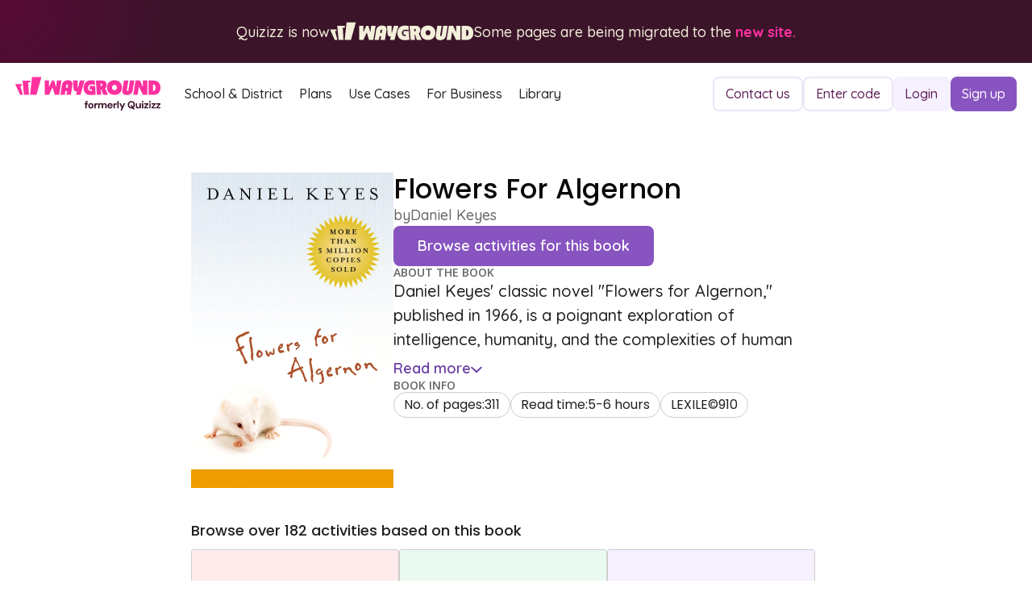

--- FILE ---
content_type: text/html
request_url: https://wayground.com/home/books/flowers-for-algernon
body_size: 31811
content:
<!DOCTYPE html><!-- Last Published: Mon Nov 24 2025 09:25:04 GMT+0000 (Coordinated Universal Time) --><html data-wf-domain="webflow-dev.quizizz.com" data-wf-page="668d13d9163412b6548d0768" data-wf-site="60aca2b71ab9a5e4ececf1cf" lang="en" data-wf-collection="668d13d8163412b6548d06dd" data-wf-item-slug="flowers-for-algernon"><head><meta charset="utf-8"/><title>Flowers for Algernon | Book Summary, Lessons, Quizzes</title><meta content="" name="description"/><meta content="width=device-width, initial-scale=1" name="viewport"/><link href="https://cdn.prod.website-files.com/60aca2b71ab9a5e4ececf1cf/css/quizizz.shared.0ab2edb1c.min.css" rel="stylesheet" type="text/css"/><link href="https://fonts.googleapis.com" rel="preconnect"/><link href="https://fonts.gstatic.com" rel="preconnect" crossorigin="anonymous"/><script src="https://ajax.googleapis.com/ajax/libs/webfont/1.6.26/webfont.js" type="text/javascript"></script><script type="text/javascript">WebFont.load({  google: {    families: ["Open Sans:300,300italic,400,400italic,600,600italic,700,700italic,800,800italic","Quicksand:300,regular,500,600,700","Poppins:100,100italic,200,200italic,300,300italic,regular,italic,500,500italic,600,600italic,700,700italic,800,800italic,900,900italic"]  }});</script><script type="text/javascript">!function(o,c){var n=c.documentElement,t=" w-mod-";n.className+=t+"js",("ontouchstart"in o||o.DocumentTouch&&c instanceof DocumentTouch)&&(n.className+=t+"touch")}(window,document);</script><link href="https://cdn.prod.website-files.com/60aca2b71ab9a5e4ececf1cf/60aca2b71ab9a5018cecf20b_Quizizz%20favicon.png" rel="shortcut icon" type="image/x-icon"/><link href="https://cdn.prod.website-files.com/60aca2b71ab9a5e4ececf1cf/60aca2b71ab9a56badecf20c_Quizizz%20icons%20256x256.png" rel="apple-touch-icon"/><link href="https://quizizz.com/home/books/flowers-for-algernon" rel="canonical"/><script async="" src="https://www.googletagmanager.com/gtag/js?id=G-NYFWYHHSPY"></script><script type="text/javascript">window.dataLayer = window.dataLayer || [];function gtag(){dataLayer.push(arguments);}gtag('set', 'developer_id.dZGVlNj', true);gtag('js', new Date());gtag('config', 'G-NYFWYHHSPY', {'optimize_id': 'OPT-N39C57F'});</script><meta name="p:domain_verify" content="24888538b245cfddff5e095d90d079b6"/>
<script>
  (function() {
    if (window.location.host === "webflow-dev.quizizz.com") {
      var meta = document.createElement('meta');
      meta.name = "robots";
      meta.content = "noindex, nofollow";
      document.head.appendChild(meta);
    }
  })();
</script>
<!-- Google Optimize -->
<script src="https://www.googleoptimize.com/optimize.js?id=OPT-N39C57F"></script>
<!-- Google tag (gtag.js) -->
<script async src="https://www.googletagmanager.com/gtag/js?id=UA-118650281-1"></script>

<script>
  window.dataLayer = window.dataLayer || [];
  function gtag(){dataLayer.push(arguments);}
  gtag('js', new Date());

  gtag('config', 'UA-118650281-1');
</script>

<!-- Google Tag Manager -->
<script>(function(w,d,s,l,i){w[l]=w[l]||[];w[l].push({'gtm.start':
new Date().getTime(),event:'gtm.js'});var f=d.getElementsByTagName(s)[0],
j=d.createElement(s),dl=l!='dataLayer'?'&l='+l:'';j.async=true;j.src=
'https://www.googletagmanager.com/gtm.js?id='+i+dl;f.parentNode.insertBefore(j,f);
})(window,document,'script','dataLayer','GTM-N3RKJ8L');</script>
<!-- End Google Tag Manager -->

<!-- Start VWO Async SmartCode -->
<link rel="preconnect" href="https://dev.visualwebsiteoptimizer.com" />
<script type='text/javascript' id='vwoCode'>
window._vwo_code || (function() {
var account_id=787246,
version=2.1,
settings_tolerance=2000,
hide_element='body',
hide_element_style = 'opacity:0 !important;filter:alpha(opacity=0) !important;background:none !important;transition:none !important;',
/* DO NOT EDIT BELOW THIS LINE */
f=false,w=window,d=document,v=d.querySelector('#vwoCode'),cK='_vwo_'+account_id+'_settings',cc={};try{var c=JSON.parse(localStorage.getItem('_vwo_'+account_id+'_config'));cc=c&&typeof c==='object'?c:{}}catch(e){}var stT=cc.stT==='session'?w.sessionStorage:w.localStorage;code={nonce:v&&v.nonce,use_existing_jquery:function(){return typeof use_existing_jquery!=='undefined'?use_existing_jquery:undefined},library_tolerance:function(){return typeof library_tolerance!=='undefined'?library_tolerance:undefined},settings_tolerance:function(){return cc.sT||settings_tolerance},hide_element_style:function(){return'{'+(cc.hES||hide_element_style)+'}'},hide_element:function(){if(performance.getEntriesByName('first-contentful-paint')[0]){return''}return typeof cc.hE==='string'?cc.hE:hide_element},getVersion:function(){return version},finish:function(e){if(!f){f=true;var t=d.getElementById('_vis_opt_path_hides');if(t)t.parentNode.removeChild(t);if(e)(new Image).src='https://dev.visualwebsiteoptimizer.com/ee.gif?a='+account_id+e}},finished:function(){return f},addScript:function(e){var t=d.createElement('script');t.type='text/javascript';if(e.src){t.src=e.src}else{t.text=e.text}v&&t.setAttribute('nonce',v.nonce);d.getElementsByTagName('head')[0].appendChild(t)},load:function(e,t){var n=this.getSettings(),i=d.createElement('script'),r=this;t=t||{};if(n){i.textContent=n;d.getElementsByTagName('head')[0].appendChild(i);if(!w.VWO||VWO.caE){stT.removeItem(cK);r.load(e)}}else{var o=new XMLHttpRequest;o.open('GET',e,true);o.withCredentials=!t.dSC;o.responseType=t.responseType||'text';o.onload=function(){if(t.onloadCb){return t.onloadCb(o,e)}if(o.status===200||o.status===304){_vwo_code.addScript({text:o.responseText})}else{_vwo_code.finish('&e=loading_failure:'+e)}};o.onerror=function(){if(t.onerrorCb){return t.onerrorCb(e)}_vwo_code.finish('&e=loading_failure:'+e)};o.send()}},getSettings:function(){try{var e=stT.getItem(cK);if(!e){return}e=JSON.parse(e);if(Date.now()>e.e){stT.removeItem(cK);return}return e.s}catch(e){return}},init:function(){if(d.URL.indexOf('__vwo_disable__')>-1)return;var e=this.settings_tolerance();w._vwo_settings_timer=setTimeout(function(){_vwo_code.finish();stT.removeItem(cK)},e);var t;if(this.hide_element()!=='body'){t=d.createElement('style');var n=this.hide_element(),i=n?n+this.hide_element_style():'',r=d.getElementsByTagName('head')[0];t.setAttribute('id','_vis_opt_path_hides');v&&t.setAttribute('nonce',v.nonce);t.setAttribute('type','text/css');if(t.styleSheet)t.styleSheet.cssText=i;else t.appendChild(d.createTextNode(i));r.appendChild(t)}else{t=d.getElementsByTagName('head')[0];var i=d.createElement('div');i.style.cssText='z-index: 2147483647 !important;position: fixed !important;left: 0 !important;top: 0 !important;width: 100% !important;height: 100% !important;background: white !important;';i.setAttribute('id','_vis_opt_path_hides');i.classList.add('_vis_hide_layer');t.parentNode.insertBefore(i,t.nextSibling)}var o=window._vis_opt_url||d.URL,s='https://dev.visualwebsiteoptimizer.com/j.php?a='+account_id+'&u='+encodeURIComponent(o)+'&vn='+version;if(w.location.search.indexOf('_vwo_xhr')!==-1){this.addScript({src:s})}else{this.load(s+'&x=true')}}};w._vwo_code=code;code.init();})();
</script>
<!-- End VWO Async SmartCode -->

<!-- Hotjar Tracking Code for https://quizizz.com/ -->
<script>
    (function(h,o,t,j,a,r){
        h.hj=h.hj||function(){(h.hj.q=h.hj.q||[]).push(arguments)};
        h._hjSettings={hjid:3665149,hjsv:6};
        a=o.getElementsByTagName('head')[0];
        r=o.createElement('script');r.async=1;
        r.src=t+h._hjSettings.hjid+j+h._hjSettings.hjsv;
        a.appendChild(r);
    })(window,document,'https://static.hotjar.com/c/hotjar-','.js?sv=');
</script>

<!-- Hotjar Tracking Code for https://quizizz.com -->
<script>
  (function(h,o,t,j,a,r){
      h.hj=h.hj||function(){(h.hj.q=h.hj.q||[]).push(arguments)};
      h._hjSettings={hjid:2931244,hjsv:6};
      a=o.getElementsByTagName('head')[0];
      r=o.createElement('script');r.async=1;
      r.src=t+h._hjSettings.hjid+j+h._hjSettings.hjsv;
      a.appendChild(r);
  })(window,document,'https://static.hotjar.com/c/hotjar-','.js?sv=');
</script>

<script src="https://cf.quizizz.com/webflow-custom-code/js/analytics-v2.min.js"></script>
<script>
function isProdEnvironment() {
  return window?.location?.hostname === 'quizizz.com';
}

function getCookie(cname) {
  const name = `${cname}=`;
  const decodedCookie = decodeURIComponent(document.cookie);
  const ca = decodedCookie.split(';');
  for (let i = 0; i < ca.length; i++) {
    let c = ca[i];
    while (c.charAt(0) === ' ') {
      c = c.substring(1);
    }
    if (c.indexOf(name) === 0) {
      return c.substring(name.length, c.length);
    }
  }
  return '';
}
function setCookieSecure(cname, cvalue, exdays) {
  const d = new Date();
  d.setTime(d.getTime() + exdays * 24 * 60 * 60 * 1000);
  const expires = `expires=${d.toUTCString()}`;
  document.cookie = `${cname}=${cvalue};${expires};path=/;secure;SameSite=none`;
}

if (!getCookie('quizizz_uid')) {
  const newUid = window.crypto.randomUUID();
  setCookieSecure('quizizz_uid', newUid, 365);
}

function initialPageView3() {
  const n = new URLSearchParams(window.location.search);
  if(n.get('preview') === 'google') {
    return;
  }
  const o = {
    eventName: 'webflow_pageview3',
    deviceId: getCookie('quizizz_uid') || null,
    utmParams: {
      source: n.get('utm_source') || '',
      medium: n.get('utm_medium') || '',
      campaign: n.get('utm_campaign') || '',
      term: n.get('utm_term') || '',
      content: n.get('utm_content') || '',
    },
    url: {
      url: window.location.href.split('?')[0],
      urlStruct: window.location.pathname,
      queryParams: window.location.href,
    },
    referrer: {
      url: document.referrer || 'Direct Webflow',
      sourceName: 'webflow_pageview',
      variant: 'BrowserLoad',
    },
    deviceTime: Date.now(),
    timezoneOffset: new Date().getTimezoneOffset(),
    language: n.get('lng') || null,
    platform: 'web',
    featureFlags: {},
  };
  _pv3AnalyticsV2(o, '/pv3')
}
initialPageView3();

function sendAnalyticsEventHeader(eventName, params = {}) {
  const n = new URLSearchParams(window.location.search);
  if(n.get('preview') === 'google') {
    return;
  }
  const o = {
    eventName: eventName,
    deviceId: getCookie('quizizz_uid') || null,
    params: {
      sessionId: getCookie('quizizz_uid') || null,
      url: window.location.href.split('?')[0],
      queryParams: window.location.href,
      language: n.get('lng') || null,
      ...params,
    },
    time: Date.now(),
    timezoneOffset: new Date().getTimezoneOffset(),
    platform: 'web',
    featureFlags: {},
  };
  _logToAnalyticsV2(o)
}
</script>
<style>
.w-webflow-badge {
   display: None !important;
   visibility: hidden !important;
}
</style>

<script type="text/javascript"> (function(c,l,a,r,i,t,y){ c[a]=c[a]||function(){(c[a].q=c[a].q||[]).push(arguments)}; t=l.createElement(r);t.async=1;t.src="https://www.clarity.ms/tag/"+i; y=l.getElementsByTagName(r)[0];y.parentNode.insertBefore(t,y); })(window, document, "clarity", "script", "ju0sx7xjo3"); </script>

<script>
   // Load the tracking code on all pages except "/" and "/homepage"
   if (window.location.pathname !== "/" && 
       window.location.pathname !== "/homepage") {
      
      document.write('<script type="text/javascript" src="https://secure.enterpriseforesight247.com/js/800026.js"><\/script>');
      document.write('<noscript><img alt="" src="https://secure.enterpriseforesight247.com/800026.png" style="display:none;" /></noscript>');
   }
</script><script type="text/javascript">window.__WEBFLOW_CURRENCY_SETTINGS = {"currencyCode":"USD","symbol":"$","decimal":".","fractionDigits":2,"group":",","template":"{{wf {\"path\":\"symbol\",\"type\":\"PlainText\"} }} {{wf {\"path\":\"amount\",\"type\":\"CommercePrice\"} }} {{wf {\"path\":\"currencyCode\",\"type\":\"PlainText\"} }}","hideDecimalForWholeNumbers":false};</script></head><body><div class="page-wrapper"><a id="wayground-banner" href="https://wayground.com" target="_blank" class="wayground-banner w-inline-block"><div class="wg-banner-content-container"><div class="vm-banner-text-wrap"><div class="body-large light-primary banner wg">Quizizz is now</div><img src="https://cdn.prod.website-files.com/60aca2b71ab9a5e4ececf1cf/68564b213c42ce70dcd62b0f_Logo.svg" loading="lazy" alt="" class="wayground-wordmark"/><div class="body-large light-primary center-align wg">Some pages are being migrated to the <span class="wg-link"><strong>new site.</strong></span></div></div></div></a><div data-animation="default" data-collapse="none" data-duration="400" data-easing="ease" data-easing2="ease" role="banner" class="navigation-bar w-nav"><header class="navigation-wrapper desktop"><a href="https://quizizz.com" class="navigation-logo w-nav-brand"><img src="https://cdn.prod.website-files.com/60aca2b71ab9a5e4ececf1cf/68564944379a5bd9f733d215_Logo_Dark_Primary_Horizontal_MINIMUM.svg" loading="lazy" alt="" class="logo-image"/></a><nav role="navigation" class="nav-menu-outer w-nav-menu"><div class="nav-links-contain-v2"><div data-hover="true" data-delay="0" class="nav-dropdown w-dropdown"><div class="dropdown w-dropdown-toggle"><div>School &amp; District</div></div><nav class="dropdown-list w-dropdown-list"><div class="dropdown-list-wrapper"><a href="/home/schools-and-districts" class="dropdown-link-contain w-inline-block"><img src="https://cdn.prod.website-files.com/60aca2b71ab9a5e4ececf1cf/632b579034dcb77743b131fb_School.svg" loading="eager" alt="" class="dropdown-icon"/><div>Overview</div></a><a href="/home/essa" class="dropdown-link-contain w-inline-block"><img src="https://cdn.prod.website-files.com/60aca2b71ab9a5e4ececf1cf/632b57a19843187e5697ea32_screen-users%202.svg" loading="eager" alt="" class="dropdown-icon"/><div>Research &amp; Insights</div></a><a href="/home/integrations" class="dropdown-link-contain w-inline-block"><img src="https://cdn.prod.website-files.com/60aca2b71ab9a5e4ececf1cf/677bb731af9f429fdf92c61b_Integrations%20Icon.svg" loading="eager" alt="" class="dropdown-icon"/><div>Integrations</div></a></div></nav></div><a href="https://quizizz.com/teachers?ref=header_tab" class="nav-link hide w-nav-link">For Teachers</a><a href="https://quizizz.com/home/schools-and-districts" target="_blank" class="nav-link hide w-nav-link">Schools and Districts</a><a href="/home/plans" class="nav-link w-nav-link">Plans</a><div data-hover="true" data-delay="0" class="nav-dropdown w-dropdown"><div class="dropdown w-dropdown-toggle"><div>Use Cases</div></div><nav class="dropdown-list w-dropdown-list"><div class="dropdown-list-wrapper solutions"><a href="/home/solutions" class="dropdown-link-contain w-inline-block"><img src="https://cdn.prod.website-files.com/60aca2b71ab9a5e4ececf1cf/635c34524464542ef9fa8e9d_book-bookmark%201.svg" loading="eager" alt="" class="dropdown-icon"/><div>Overview</div></a><a href="/home/accommodations" class="dropdown-link-contain _10px-top w-inline-block"><img src="https://cdn.prod.website-files.com/60aca2b71ab9a5e4ececf1cf/6616ab3c7cd6c1a7502419cb_Accommodations%20Icon.svg" loading="eager" alt="" class="dropdown-icon"/><div>Accommodations</div><div class="text-block-158">New</div></a><a href="/home/interactive-video" class="dropdown-link-contain _10px-top w-inline-block"><img src="https://cdn.prod.website-files.com/60aca2b71ab9a5e4ececf1cf/677e3a12ec713b81cd8f3d38_Web%20Icon%20IV.svg" loading="eager" alt="" class="dropdown-icon"/><div>Interactive Video</div><div class="text-block-158">New</div></a><a href="/generators" class="dropdown-link-contain _10px-top w-inline-block"><img src="https://cdn.prod.website-files.com/60aca2b71ab9a5e4ececf1cf/64abd09d032d0b717c014b1d_whats_new_icon.svg" loading="eager" alt="" class="dropdown-icon"/><div>AI Generators</div></a><a href="/quizizz-ai?source=ai-solution-btn" class="dropdown-link-contain _10px-top w-inline-block"><img src="https://cdn.prod.website-files.com/60aca2b71ab9a5e4ececf1cf/64da76ec93a656777d37aa74_Quizizz%20AI%20Sparkle.png" loading="eager" alt="" class="dropdown-icon"/><div>Quizizz AI</div></a><a href="/home/state-test-prep?lng=en" class="dropdown-link-contain _10px-top w-inline-block"><img src="https://cdn.prod.website-files.com/60aca2b71ab9a5e4ececf1cf/634da75db10c7c7261936c80_ballot-check%202.svg" loading="eager" alt="" class="dropdown-icon"/><div>State Test Prep</div></a><div class="collection-list-wrapper-dropdown w-dyn-list"><div role="list" class="collection-list-dropdown w-dyn-items"><div role="listitem" class="collection-item-dropdown w-dyn-item"><a href="/solutions/quizizz-for-caaspp" class="dropdown-link-contain w-inline-block"><img loading="eager" alt="" src="https://cdn.prod.website-files.com/61fd8e9c8085651f81824642/63e35c9395865f7c22364d54_STAAR%20Prep.svg" class="dropdown-icon"/><div>CAASPP Prep</div></a></div><div role="listitem" class="collection-item-dropdown w-dyn-item"><a href="/solutions/quizizz-for-plcs" class="dropdown-link-contain w-inline-block"><img loading="eager" alt="" src="https://cdn.prod.website-files.com/61fd8e9c8085651f81824642/63e44e0e4d31282ef0c31eba_customized-reports-01%20(1).svg" class="dropdown-icon"/><div>PLCs</div></a></div><div role="listitem" class="collection-item-dropdown w-dyn-item"><a href="/solutions/quizizz-for-school-staar-prep" class="dropdown-link-contain w-inline-block"><img loading="eager" alt="" src="https://cdn.prod.website-files.com/61fd8e9c8085651f81824642/63e35c742f614dd6238d94d7_STAAR.svg" class="dropdown-icon"/><div>STAAR Prep</div></a></div><div role="listitem" class="collection-item-dropdown w-dyn-item"><a href="/solutions/quizizz-for-mtss" class="dropdown-link-contain w-inline-block"><img loading="eager" alt="" src="https://cdn.prod.website-files.com/61fd8e9c8085651f81824642/63658188d10df44bd7f0919a_accessibility_inclusion-01.svg" class="dropdown-icon"/><div>MTSS</div></a></div><div role="listitem" class="collection-item-dropdown w-dyn-item"><a href="/solutions/quizizz-for-secondary" class="dropdown-link-contain w-inline-block"><img loading="eager" alt="" src="https://cdn.prod.website-files.com/61fd8e9c8085651f81824642/63a0c1a3d731a36274c4ef89_school%203.svg" class="dropdown-icon"/><div>Secondary</div></a></div><div role="listitem" class="collection-item-dropdown w-dyn-item"><a href="/solutions/quizizz-for-substitutes" class="dropdown-link-contain w-inline-block"><img loading="eager" alt="" src="https://cdn.prod.website-files.com/61fd8e9c8085651f81824642/63a0c259ae3f133ca53c3e86_user-plus%201.svg" class="dropdown-icon"/><div>Substitutes</div></a></div><div role="listitem" class="collection-item-dropdown w-dyn-item"><a href="/solutions/quizizz-for-sel" class="dropdown-link-contain w-inline-block"><img loading="eager" alt="" src="https://cdn.prod.website-files.com/61fd8e9c8085651f81824642/63a0c2228f6be943d26d2167_poll-people%201.svg" class="dropdown-icon"/><div>SEL</div></a></div><div role="listitem" class="collection-item-dropdown w-dyn-item"><a href="/solutions/quizizz-for-eduprotocols" class="dropdown-link-contain w-inline-block"><img loading="eager" alt="" src="https://cdn.prod.website-files.com/61fd8e9c8085651f81824642/63a0c20fb6be0f1afb3a951a_clipboard-list-check%201.svg" class="dropdown-icon"/><div>EduProtocols</div></a></div><div role="listitem" class="collection-item-dropdown w-dyn-item"><a href="/solutions/quizizz-for-ells-and-esol" class="dropdown-link-contain w-inline-block"><img loading="eager" alt="" src="https://cdn.prod.website-files.com/61fd8e9c8085651f81824642/63a0c1f7c43de81b168da3ec_font-case%201.svg" class="dropdown-icon"/><div>ELLs and ESOL</div></a></div><div role="listitem" class="collection-item-dropdown w-dyn-item"><a href="/solutions/quizizz-for-world-language" class="dropdown-link-contain w-inline-block"><img loading="eager" alt="" src="https://cdn.prod.website-files.com/61fd8e9c8085651f81824642/63a0c1e2c696c510795f8f12_globe%206.svg" class="dropdown-icon"/><div>World Language</div></a></div><div role="listitem" class="collection-item-dropdown w-dyn-item"><a href="/solutions/quizizz-for-social-studies" class="dropdown-link-contain w-inline-block"><img loading="eager" alt="" src="https://cdn.prod.website-files.com/61fd8e9c8085651f81824642/639ccfc5a4494136ca882b4c_user-group%202.svg" class="dropdown-icon"/><div>Social Studies</div></a></div><div role="listitem" class="collection-item-dropdown w-dyn-item"><a href="/solutions/quizizz-for-special-education" class="dropdown-link-contain w-inline-block"><img loading="eager" alt="" src="https://cdn.prod.website-files.com/61fd8e9c8085651f81824642/63a0c1c5c83bbd5501054303_graduation-cap%201.svg" class="dropdown-icon"/><div>Special Education</div></a></div><div role="listitem" class="collection-item-dropdown w-dyn-item"><a href="/solutions/quizizz-for-elementary" class="dropdown-link-contain w-inline-block"><img loading="eager" alt="" src="https://cdn.prod.website-files.com/61fd8e9c8085651f81824642/63a0c1a3d731a36274c4ef89_school%203.svg" class="dropdown-icon"/><div>Elementary</div></a></div><div role="listitem" class="collection-item-dropdown w-dyn-item"><a href="/solutions/quizizz-for-science" class="dropdown-link-contain w-inline-block"><img loading="eager" alt="" src="https://cdn.prod.website-files.com/61fd8e9c8085651f81824642/639ccf9e7a191c2a26c03082_microscope%203.svg" class="dropdown-icon"/><div>Science</div></a></div><div role="listitem" class="collection-item-dropdown w-dyn-item"><a href="/solutions/quizizz-for-math" class="dropdown-link-contain w-inline-block"><img loading="eager" alt="" src="https://cdn.prod.website-files.com/61fd8e9c8085651f81824642/639ccf5966f416db60e97d04_calculator-simple%203.svg" class="dropdown-icon"/><div>Math</div></a></div><div role="listitem" class="collection-item-dropdown w-dyn-item"><a href="/solutions/quizizz-for-ela" class="dropdown-link-contain w-inline-block"><img loading="eager" alt="" src="https://cdn.prod.website-files.com/61fd8e9c8085651f81824642/639ccf3c9835782eb3cf4540_book%203.svg" class="dropdown-icon"/><div>ELA</div></a></div></div></div><div class="dropdown-divider hide"></div><a href="/home/en/worksheets" class="dropdown-link-contain w-inline-block"><img src="https://cdn.prod.website-files.com/60aca2b71ab9a5e4ececf1cf/63f75ab694e08806d20badb5_Worksheet-webflow-icon.svg" loading="eager" alt="" class="dropdown-icon"/><div>Worksheets</div></a><a href="/home/solutions/paper-mode-on-quizizz" target="_blank" class="dropdown-link-contain _10px-top w-inline-block"><img src="https://cdn.prod.website-files.com/60aca2b71ab9a5e4ececf1cf/63497390300241462d0eeb65_ballot-check%201.svg" loading="eager" alt="" class="dropdown-icon"/><div>Paper Mode</div></a><a href="/home/books?lng=en" target="_blank" class="dropdown-link-contain _10px-top w-inline-block"><img src="https://cdn.prod.website-files.com/60aca2b71ab9a5e4ececf1cf/6697972952df54e1c045f418_Web%20Icon%20Books.svg" loading="eager" width="Auto" alt="" class="dropdown-icon"/><div>Books</div></a></div></nav></div><div data-hover="true" data-delay="0" class="nav-dropdown w-dropdown"><div class="dropdown hide w-dropdown-toggle"><div>Resources</div></div><nav class="dropdown-list w-dropdown-list"><div class="dropdown-list-wrapper"><a href="/home/resources" class="dropdown-link-contain w-inline-block"><img src="https://cdn.prod.website-files.com/60aca2b71ab9a5e4ececf1cf/635c34524464542ef9fa8e9d_book-bookmark%201.svg" loading="eager" alt="" class="dropdown-icon"/><div>Overview</div></a><div class="dropdown-divider"></div><a href="https://quizizz.com/home/certifiededucators?lng=en" class="dropdown-link-contain w-inline-block"><img src="https://cdn.prod.website-files.com/60aca2b71ab9a5e4ececf1cf/6332064ac11c2a5449906881_file-certificate%201.svg" loading="eager" alt="" class="dropdown-icon"/><div>Certified Educators</div></a><div class="dropdown-divider"></div><a href="https://sites.google.com/quizizz.com/quizizz-u-forschoolsdistricts/home" target="_blank" class="dropdown-link-contain w-inline-block"><img src="https://cdn.prod.website-files.com/60aca2b71ab9a5e4ececf1cf/646371963b056bf09cd4fa2f_grad_icon_svg.svg" loading="eager" width="Auto" alt="" class="dropdown-icon"/><div>Quizizz University</div></a><div class="dropdown-divider"></div><a href="https://quizizz.com/home/books?lng=en" target="_blank" class="dropdown-link-contain w-inline-block"><img src="https://cdn.prod.website-files.com/60aca2b71ab9a5e4ececf1cf/6697972952df54e1c045f418_Web%20Icon%20Books.svg" loading="eager" width="Auto" alt="" class="dropdown-icon"/><div>Books</div></a><div class="dropdown-divider"></div><a href="https://quizizz.com/blog" class="dropdown-link-contain w-inline-block"><img src="https://cdn.prod.website-files.com/60aca2b71ab9a5e4ececf1cf/6332067bc211b1ca44d7d167_newspaper%201.svg" loading="eager" alt="" class="dropdown-icon"/><div>Blog</div></a><div class="dropdown-divider"></div><a href="https://feedback.quizizz.com/" class="dropdown-link-contain w-inline-block"><img src="https://cdn.prod.website-files.com/60aca2b71ab9a5e4ececf1cf/6332067b417792cb477ad8d6_list-check%202.svg" loading="eager" alt="" class="dropdown-icon"/><div>Teacher Wish List</div></a><div class="dropdown-divider"></div><a href="/home/student-teaching-support" class="dropdown-link-contain w-inline-block"><img src="https://cdn.prod.website-files.com/60aca2b71ab9a5e4ececf1cf/66a8dfec63a81b93513b043d_Web%20Icon%20Teacher%20Resources.svg" loading="eager" alt="" class="dropdown-icon"/><div>Student Teaching</div></a><div class="dropdown-divider"></div><a href="https://support.quizizz.com/hc/en-us" class="dropdown-link-contain w-inline-block"><img src="https://cdn.prod.website-files.com/60aca2b71ab9a5e4ececf1cf/6332067bba88a96b771afce0_user-headset%201.svg" loading="eager" alt="" class="dropdown-icon"/><div>Help Center</div></a><div class="dropdown-divider"></div><a href="https://support.quizizz.com/hc/en-us/articles/213118929-Contact-Quizizz" class="dropdown-link-contain w-inline-block"><img src="https://cdn.prod.website-files.com/60aca2b71ab9a5e4ececf1cf/63dd8ca037e8c8afbae0859b_email.svg" loading="eager" alt="" class="dropdown-icon"/><div>Contact Support</div></a></div></nav></div><div class="navigation-buttons-container in-menu"><a href="#" target="_blank" class="code-button w-button">Enter code  ••••</a><a href="#" target="_blank" class="button-sign-up w-button">Sign up</a></div><a href="/forbusiness?ref=header_tab&amp;lng=en&amp;source=home_header" class="nav-link w-nav-link">For Business</a><div data-delay="0" data-hover="true" class="new-dropdown w-dropdown"><div class="dropdown library w-dropdown-toggle"><div>Library</div><div class="dropdown-arrow library hide w-embed"><svg width="12" height="7" viewBox="0 0 12 7" fill="none" xmlns="http://www.w3.org/2000/svg">
<path d="M11.7803 0.344668C11.4874 0.0517774 11.0126 0.0517774 10.7197 0.344668L5.99999 5.06436L1.28031 0.344668C0.987432 0.0517775 0.512532 0.0517775 0.219656 0.344668C-0.0732193 0.637566 -0.0732193 1.11244 0.219656 1.40534L5.46966 6.65534C5.76254 6.94821 6.23744 6.94821 6.53032 6.65534L11.7803 1.40534C12.0732 1.11244 12.0732 0.637566 11.7803 0.344668Z" fill="currentcolor"/>
</svg></div></div><nav class="dropdown-list-new w-dropdown-list"><div data-w-id="a66919b2-2eb4-c4ff-12f4-60692f1b7b82" class="dropdown-list-wrappper"><div class="dropdown-links-wrap _2"><a href="/home/publisher-resources" class="dropdown-link-contain library-link w-inline-block"><div class="library-title-div"><img src="https://cdn.prod.website-files.com/60aca2b71ab9a5e4ececf1cf/67b32a85ff45876edba3cbf3_Web%20Icon%20Publishers.svg" loading="lazy" alt="" class="library-title-icon"/><div class="library-title">Publisher resources</div></div></a><a href="/admin/browse/" class="dropdown-link-contain library-link w-inline-block"><div class="library-title-div"><img src="https://cdn.prod.website-files.com/60aca2b71ab9a5e4ececf1cf/67e26ae265f7e1f418fee0a6_Web%20Icon%20Subjects.svg" loading="lazy" alt="" class="library-title-icon"/><div class="library-title">Browse by standard</div></div></a><div data-w-id="a66919b2-2eb4-c4ff-12f4-60692f1b7b8e" class="dropdown-link-contain category-toggle"><div class="library-title-div"><img src="https://cdn.prod.website-files.com/60aca2b71ab9a5e4ececf1cf/67b32a853d007aee7156d248_Web%20Icon%20elementary.svg" loading="lazy" alt="" class="library-title-icon"/><div class="library-title">Elementary</div></div><div class="plus-icon"><div class="plus-vertical"></div><div class="plus-horizontal"></div></div></div><div class="secondary-dropdown-list-wrapper elementary"><div data-hover="false" data-delay="0" class="nav-inner-dropdown library-dd w-dropdown"><div class="inner-dd-toggle library w-dropdown-toggle"><div class="icon-13 w-icon-dropdown-toggle"></div><div class="dd-content-wrap"><div class="flex-align-left is-dd flex-horizontal"><div class="nav-primary-title library">Kindergarten</div><img loading="eager" src="https://cdn.prod.website-files.com/60aca2b71ab9a5e4ececf1cf/64f9cd5353daa34b59cdaf39_Chevron_right.webp" alt="" class="dropdown-icon"/></div></div></div><nav class="dropdown-list-10 w-dropdown-list"><div class="dropdown-list-wrappper _2"><div class="inner-title library-inner-dropdown"><div>Kindergarten</div></div><a href="/library/elementary/kindergarten/math" class="dropdown-link-contain library-inner-dropdown w-inline-block"><div>Math</div></a><div class="dropdown-divider"></div><a href="/library/elementary/kindergarten/science" class="dropdown-link-contain library-inner-dropdown w-inline-block"><div>Science</div></a><div class="dropdown-divider"></div><a href="/library/elementary/kindergarten/social-studies" class="dropdown-link-contain library-inner-dropdown w-inline-block"><div>Social Studies</div></a><div class="dropdown-divider"></div><a href="/library/elementary/kindergarten/foreign-language" class="dropdown-link-contain library-inner-dropdown w-inline-block"><div>Foreign Language</div></a><div class="dropdown-divider"></div><a href="/library/elementary/kindergarten/ela" class="dropdown-link-contain library-inner-dropdown w-inline-block"><div>Reading &amp; Writing</div></a></div></nav></div><div data-hover="false" data-delay="0" class="nav-inner-dropdown library-dd w-dropdown"><div class="inner-dd-toggle library w-dropdown-toggle"><div class="icon-13 w-icon-dropdown-toggle"></div><div class="dd-content-wrap"><div class="flex-align-left is-dd flex-horizontal"><div class="nav-primary-title library">1st grade</div><img loading="eager" src="https://cdn.prod.website-files.com/60aca2b71ab9a5e4ececf1cf/64f9cd5353daa34b59cdaf39_Chevron_right.webp" alt="" class="dropdown-icon"/></div></div></div><nav class="dropdown-list-10 w-dropdown-list"><div class="dropdown-list-wrappper _2"><div class="inner-title library-inner-dropdown"><div>1st grade</div></div><a href="/library/elementary/1st-grade/math" class="dropdown-link-contain library-inner-dropdown w-inline-block"><div>Math</div></a><div class="dropdown-divider"></div><a href="/library/elementary/1st-grade/science" class="dropdown-link-contain library-inner-dropdown w-inline-block"><div>Science</div></a><div class="dropdown-divider"></div><a href="/library/elementary/1st-grade/social-studies" class="dropdown-link-contain library-inner-dropdown w-inline-block"><div>Social Studies</div></a><div class="dropdown-divider"></div><a href="/library/elementary/1st-grade/foreign-language" class="dropdown-link-contain library-inner-dropdown w-inline-block"><div>Foreign Language</div></a><div class="dropdown-divider"></div><a href="/library/elementary/1st-grade/ela" class="dropdown-link-contain library-inner-dropdown w-inline-block"><div>Reading &amp; Writing</div></a></div></nav></div><div data-hover="false" data-delay="0" class="nav-inner-dropdown library-dd w-dropdown"><div class="inner-dd-toggle library w-dropdown-toggle"><div class="icon-13 w-icon-dropdown-toggle"></div><div class="dd-content-wrap"><div class="flex-align-left is-dd flex-horizontal"><div class="nav-primary-title library">2nd grade</div><img loading="eager" src="https://cdn.prod.website-files.com/60aca2b71ab9a5e4ececf1cf/64f9cd5353daa34b59cdaf39_Chevron_right.webp" alt="" class="dropdown-icon"/></div></div></div><nav class="dropdown-list-10 w-dropdown-list"><div class="dropdown-list-wrappper _2"><div class="inner-title library-inner-dropdown"><div>2nd grade</div></div><a href="/library/elementary/2nd-grade/math" class="dropdown-link-contain library-inner-dropdown w-inline-block"><div>Math</div></a><div class="dropdown-divider"></div><a href="/library/elementary/2nd-grade/science" class="dropdown-link-contain library-inner-dropdown w-inline-block"><div>Science</div></a><div class="dropdown-divider"></div><a href="/library/elementary/2nd-grade/social-studies" class="dropdown-link-contain library-inner-dropdown w-inline-block"><div>Social Studies</div></a><div class="dropdown-divider"></div><a href="/library/elementary/2nd-grade/foreign-language" class="dropdown-link-contain library-inner-dropdown w-inline-block"><div>Foreign Language</div></a><div class="dropdown-divider"></div><a href="/library/elementary/2nd-grade/ela" class="dropdown-link-contain library-inner-dropdown w-inline-block"><div>Reading &amp; Writing</div></a></div></nav></div><div data-hover="false" data-delay="0" class="nav-inner-dropdown library-dd w-dropdown"><div class="inner-dd-toggle library w-dropdown-toggle"><div class="icon-13 w-icon-dropdown-toggle"></div><div class="dd-content-wrap"><div class="flex-align-left is-dd flex-horizontal"><div class="nav-primary-title library">3rd grade</div><img loading="eager" src="https://cdn.prod.website-files.com/60aca2b71ab9a5e4ececf1cf/64f9cd5353daa34b59cdaf39_Chevron_right.webp" alt="" class="dropdown-icon"/></div></div></div><nav class="dropdown-list-10 w-dropdown-list"><div class="dropdown-list-wrappper _2"><div class="inner-title library-inner-dropdown"><div>3rd grade</div></div><a href="/library/elementary/3rd-grade/math" class="dropdown-link-contain library-inner-dropdown w-inline-block"><div>Math</div></a><div class="dropdown-divider"></div><a href="/library/elementary/3rd-grade/science" class="dropdown-link-contain library-inner-dropdown w-inline-block"><div>Science</div></a><div class="dropdown-divider"></div><a href="/library/elementary/3rd-grade/social-studies" class="dropdown-link-contain library-inner-dropdown w-inline-block"><div>Social Studies</div></a><div class="dropdown-divider"></div><a href="/library/elementary/3rd-grade/foreign-language" class="dropdown-link-contain library-inner-dropdown w-inline-block"><div>Foreign Language</div></a><div class="dropdown-divider"></div><a href="/library/elementary/3rd-grade/ela" class="dropdown-link-contain library-inner-dropdown w-inline-block"><div>Reading &amp; Writing</div></a></div></nav></div><div data-hover="false" data-delay="0" class="nav-inner-dropdown library-dd w-dropdown"><div class="inner-dd-toggle library w-dropdown-toggle"><div class="icon-13 w-icon-dropdown-toggle"></div><div class="dd-content-wrap"><div class="flex-align-left is-dd flex-horizontal"><div class="nav-primary-title library">4th grade</div><img loading="eager" src="https://cdn.prod.website-files.com/60aca2b71ab9a5e4ececf1cf/64f9cd5353daa34b59cdaf39_Chevron_right.webp" alt="" class="dropdown-icon"/></div></div></div><nav class="dropdown-list-10 w-dropdown-list"><div class="dropdown-list-wrappper _2"><div class="inner-title library-inner-dropdown"><div>4th grade</div></div><a href="/library/elementary/4th-grade/math" class="dropdown-link-contain library-inner-dropdown w-inline-block"><div>Math</div></a><div class="dropdown-divider"></div><a href="/library/elementary/4th-grade/science" class="dropdown-link-contain library-inner-dropdown w-inline-block"><div>Science</div></a><div class="dropdown-divider"></div><a href="/library/elementary/4th-grade/social-studies" class="dropdown-link-contain library-inner-dropdown w-inline-block"><div>Social Studies</div></a><div class="dropdown-divider"></div><a href="/library/elementary/4th-grade/foreign-language" class="dropdown-link-contain library-inner-dropdown w-inline-block"><div>Foreign Language</div></a><div class="dropdown-divider"></div><a href="/library/elementary/4th-grade/ela" class="dropdown-link-contain library-inner-dropdown w-inline-block"><div>Reading &amp; Writing</div></a></div></nav></div><div data-hover="false" data-delay="0" class="nav-inner-dropdown library-dd w-dropdown"><div class="inner-dd-toggle library w-dropdown-toggle"><div class="icon-13 w-icon-dropdown-toggle"></div><div class="dd-content-wrap"><div class="flex-align-left is-dd flex-horizontal"><div class="nav-primary-title library">5th grade</div><img loading="eager" src="https://cdn.prod.website-files.com/60aca2b71ab9a5e4ececf1cf/64f9cd5353daa34b59cdaf39_Chevron_right.webp" alt="" class="dropdown-icon"/></div></div></div><nav class="dropdown-list-10 w-dropdown-list"><div class="dropdown-list-wrappper _2"><div class="inner-title library-inner-dropdown"><div>5th grade</div></div><a href="/library/elementary/5th-grade/math" class="dropdown-link-contain library-inner-dropdown w-inline-block"><div>Math</div></a><div class="dropdown-divider"></div><a href="/library/elementary/5th-grade/science" class="dropdown-link-contain library-inner-dropdown w-inline-block"><div>Science</div></a><div class="dropdown-divider"></div><a href="/library/elementary/5th-grade/social-studies" class="dropdown-link-contain library-inner-dropdown w-inline-block"><div>Social Studies</div></a><div class="dropdown-divider"></div><a href="/library/elementary/5th-grade/foreign-language" class="dropdown-link-contain library-inner-dropdown w-inline-block"><div>Foreign Language</div></a><div class="dropdown-divider"></div><a href="/library/elementary/5th-grade/ela" class="dropdown-link-contain library-inner-dropdown w-inline-block"><div>Reading &amp; Writing</div></a></div></nav></div></div><div data-w-id="a66919b2-2eb4-c4ff-12f4-60692f1b7c57" class="dropdown-link-contain category-toggle"><div class="library-title-div"><img src="https://cdn.prod.website-files.com/60aca2b71ab9a5e4ececf1cf/67b32b9453859433ab30d8fb_Web%20Icon%20Middle%20School.svg" loading="lazy" alt="" class="library-title-icon"/><div class="library-title">Middle school</div></div><div class="plus-icon"><div class="plus-vertical"></div><div class="plus-horizontal"></div></div></div><div class="secondary-dropdown-list-wrapper middle-school"><div data-hover="false" data-delay="0" class="nav-inner-dropdown library-dd w-dropdown"><div class="inner-dd-toggle library w-dropdown-toggle"><div class="icon-13 w-icon-dropdown-toggle"></div><div class="dd-content-wrap"><div class="flex-align-left is-dd flex-horizontal"><div class="nav-primary-title library">6th grade</div><img loading="eager" src="https://cdn.prod.website-files.com/60aca2b71ab9a5e4ececf1cf/64f9cd5353daa34b59cdaf39_Chevron_right.webp" alt="" class="dropdown-icon"/></div></div></div><nav class="dropdown-list-10 w-dropdown-list"><div class="dropdown-list-wrappper _2"><div class="inner-title library-inner-dropdown"><div>6th grade</div></div><a href="/library/middle-school/6th-grade/math" class="dropdown-link-contain library-inner-dropdown w-inline-block"><div>Math</div></a><div class="dropdown-divider"></div><a href="/library/middle-school/6th-grade/science" class="dropdown-link-contain library-inner-dropdown w-inline-block"><div>Science</div></a><div class="dropdown-divider"></div><a href="/library/middle-school/6th-grade/social-studies" class="dropdown-link-contain library-inner-dropdown w-inline-block"><div>Social Studies</div></a><div class="dropdown-divider"></div><a href="/library/middle-school/6th-grade/ela" class="dropdown-link-contain library-inner-dropdown w-inline-block"><div>Reading &amp; Writing</div></a></div></nav></div><div data-hover="false" data-delay="0" class="nav-inner-dropdown library-dd w-dropdown"><div class="inner-dd-toggle library w-dropdown-toggle"><div class="icon-13 w-icon-dropdown-toggle"></div><div class="dd-content-wrap"><div class="flex-align-left is-dd flex-horizontal"><div class="nav-primary-title library">7th grade</div><img loading="eager" src="https://cdn.prod.website-files.com/60aca2b71ab9a5e4ececf1cf/64f9cd5353daa34b59cdaf39_Chevron_right.webp" alt="" class="dropdown-icon"/></div></div></div><nav class="dropdown-list-10 w-dropdown-list"><div class="dropdown-list-wrappper _2"><div class="inner-title library-inner-dropdown"><div>7th grade</div></div><a href="/library/middle-school/7th-grade/math" class="dropdown-link-contain library-inner-dropdown w-inline-block"><div>Math</div></a><div class="dropdown-divider"></div><a href="/library/middle-school/7th-grade/science" class="dropdown-link-contain library-inner-dropdown w-inline-block"><div>Science</div></a><div class="dropdown-divider"></div><a href="/library/middle-school/7th-grade/social-studies" class="dropdown-link-contain library-inner-dropdown w-inline-block"><div>Social Studies</div></a><div class="dropdown-divider"></div><a href="/library/middle-school/7th-grade/ela" class="dropdown-link-contain library-inner-dropdown w-inline-block"><div>Reading &amp; Writing</div></a></div></nav></div><div data-hover="false" data-delay="0" class="nav-inner-dropdown library-dd w-dropdown"><div class="inner-dd-toggle library w-dropdown-toggle"><div class="icon-13 w-icon-dropdown-toggle"></div><div class="dd-content-wrap"><div class="flex-align-left is-dd flex-horizontal"><div class="nav-primary-title library">8th grade</div><img loading="eager" src="https://cdn.prod.website-files.com/60aca2b71ab9a5e4ececf1cf/64f9cd5353daa34b59cdaf39_Chevron_right.webp" alt="" class="dropdown-icon"/></div></div></div><nav class="dropdown-list-10 w-dropdown-list"><div class="dropdown-list-wrappper _2"><div class="inner-title library-inner-dropdown"><div>8th grade</div></div><a href="/library/middle-school/8th-grade/math" class="dropdown-link-contain library-inner-dropdown w-inline-block"><div>Math</div></a><div class="dropdown-divider"></div><a href="/library/middle-school/8th-grade/science" class="dropdown-link-contain library-inner-dropdown w-inline-block"><div>Science</div></a><div class="dropdown-divider"></div><a href="/library/middle-school/8th-grade/social-studies" class="dropdown-link-contain library-inner-dropdown w-inline-block"><div>Social Studies</div></a><div class="dropdown-divider"></div><a href="/library/middle-school/8th-grade/ela" class="dropdown-link-contain library-inner-dropdown w-inline-block"><div>Reading &amp; Writing</div></a></div></nav></div></div><div data-w-id="a66919b2-2eb4-c4ff-12f4-60692f1b7cb4" class="dropdown-link-contain category-toggle"><div class="library-title-div"><img src="https://cdn.prod.website-files.com/60aca2b71ab9a5e4ececf1cf/67b32a8507b4c281581fa516_Web%20Icon%20High%20School.svg" loading="lazy" alt="" class="library-title-icon"/><div class="library-title">High school</div></div><div class="plus-icon"><div class="plus-vertical"></div><div class="plus-horizontal"></div></div></div><div class="secondary-dropdown-list-wrapper high-school"><div data-hover="false" data-delay="0" class="nav-inner-dropdown library-dd w-dropdown"><div class="inner-dd-toggle library w-dropdown-toggle"><div class="icon-13 w-icon-dropdown-toggle"></div><div class="dd-content-wrap"><div class="flex-align-left is-dd flex-horizontal"><div class="nav-primary-title library">9th grade</div><img loading="eager" src="https://cdn.prod.website-files.com/60aca2b71ab9a5e4ececf1cf/64f9cd5353daa34b59cdaf39_Chevron_right.webp" alt="" class="dropdown-icon"/></div></div></div><nav class="dropdown-list-10 w-dropdown-list"><div class="dropdown-list-wrappper _2"><div class="inner-title library-inner-dropdown"><div>9th grade</div></div><a href="/library/high-school/9th-grade/math" class="dropdown-link-contain library-inner-dropdown w-inline-block"><div>Math</div></a><div class="dropdown-divider"></div><a href="/library/high-school/9th-grade/science" class="dropdown-link-contain library-inner-dropdown w-inline-block"><div>Science</div></a><div class="dropdown-divider"></div><a href="/library/high-school/9th-grade/social-studies" class="dropdown-link-contain library-inner-dropdown w-inline-block"><div>Social Studies</div></a><div class="dropdown-divider"></div><a href="/library/high-school/9th-grade/ela" class="dropdown-link-contain library-inner-dropdown w-inline-block"><div>English Langauge Arts</div></a></div></nav></div><div data-hover="false" data-delay="0" class="nav-inner-dropdown library-dd w-dropdown"><div class="inner-dd-toggle library w-dropdown-toggle"><div class="icon-13 w-icon-dropdown-toggle"></div><div class="dd-content-wrap"><div class="flex-align-left is-dd flex-horizontal"><div class="nav-primary-title library">10th grade</div><img loading="eager" src="https://cdn.prod.website-files.com/60aca2b71ab9a5e4ececf1cf/64f9cd5353daa34b59cdaf39_Chevron_right.webp" alt="" class="dropdown-icon"/></div></div></div><nav class="dropdown-list-10 w-dropdown-list"><div class="dropdown-list-wrappper _2"><div class="inner-title library-inner-dropdown"><div>10th grade</div></div><a href="/library/high-school/10th-grade/math" class="dropdown-link-contain library-inner-dropdown w-inline-block"><div>Math</div></a><div class="dropdown-divider"></div><a href="/library/high-school/10th-grade/ela" class="dropdown-link-contain library-inner-dropdown w-inline-block"><div>English Langauge Arts</div></a></div></nav></div><div data-hover="false" data-delay="0" class="nav-inner-dropdown library-dd w-dropdown"><div class="inner-dd-toggle library w-dropdown-toggle"><div class="icon-13 w-icon-dropdown-toggle"></div><div class="dd-content-wrap"><div class="flex-align-left is-dd flex-horizontal"><div class="nav-primary-title library">11th grade</div><img loading="eager" src="https://cdn.prod.website-files.com/60aca2b71ab9a5e4ececf1cf/64f9cd5353daa34b59cdaf39_Chevron_right.webp" alt="" class="dropdown-icon"/></div></div></div><nav class="dropdown-list-10 w-dropdown-list"><div class="dropdown-list-wrappper _2"><div class="inner-title library-inner-dropdown"><div>11th grade</div></div><a href="/library/high-school/11th-grade/math" class="dropdown-link-contain library-inner-dropdown w-inline-block"><div>Math</div></a><div class="dropdown-divider"></div><a href="/library/high-school/11th-grade/ela" class="dropdown-link-contain library-inner-dropdown w-inline-block"><div>English Langauge Arts</div></a></div></nav></div><div data-hover="false" data-delay="0" class="nav-inner-dropdown library-dd w-dropdown"><div class="inner-dd-toggle library w-dropdown-toggle"><div class="icon-13 w-icon-dropdown-toggle"></div><div class="dd-content-wrap"><div class="flex-align-left is-dd flex-horizontal"><div class="nav-primary-title library">12th grade</div><img loading="eager" src="https://cdn.prod.website-files.com/60aca2b71ab9a5e4ececf1cf/64f9cd5353daa34b59cdaf39_Chevron_right.webp" alt="" class="dropdown-icon"/></div></div></div><nav class="dropdown-list-10 w-dropdown-list"><div class="dropdown-list-wrappper _2"><div class="inner-title library-inner-dropdown"><div>12th grade</div></div><a href="/library/high-school/12th-grade/math" class="dropdown-link-contain library-inner-dropdown w-inline-block"><div>Math</div></a><div class="dropdown-divider"></div><a href="/library/high-school/12th-grade/ela" class="dropdown-link-contain library-inner-dropdown w-inline-block"><div>English Langauge Arts</div></a></div></nav></div></div></div></div></nav></div></div></nav><div class="menu-button w-nav-button"><div class="w-icon-nav-menu"></div></div><div class="navigation-buttons-container"><a id="school-plan-quote" href="/home/schools-districts-new-form-v2" class="button-13 w-button">Contact us</a><a href="/join?ref=header_tab" class="button-13 w-button">Enter code</a><a id="login-top-nav" href="/login?source=top_nav_login_button&amp;ctaSource=top_nav_login_button&amp;ref=header_tab" class="button-login w-button">Login</a><a id="sign-up-top-nav" href="/signup?source=top_nav_login_button&amp;ctaSource=top_nav_login_button&amp;ref=header_tab" class="button-sign-up w-button">Sign up</a></div></header><div class="navbar-shadow"></div></div><div id="mobile-nav" class="mobile-navigation"><div class="wrapper-mobile-nav"><a href="https://quizizz.com" class="nav-mobile-logo-container w-inline-block"><img src="https://cdn.prod.website-files.com/60aca2b71ab9a5e4ececf1cf/68564944379a5bd9f733d215_Logo_Dark_Primary_Horizontal_MINIMUM.svg" loading="lazy" alt="" class="logo-image wayground"/></a><div class="navigation-buttons-container"><a href="/join?ref=header_tab" class="button-13 w-button">Enter code</a><a href="/login?ref=header_tab" target="_blank" class="button-sign-up sign-in top hide-mob w-button">Log in</a><a href="https://quizizz.com/signup?source=mobile_nav_signup_button&amp;ctaSource=mobile_nav_signup_button&amp;ref=header_tab&amp;webflow_referrer=webflow" target="_blank" class="button-sign-up top w-button">Sign up</a></div><div class="wrap-menu-nav-mobile"><a href="#mobile-nav" data-w-id="d904b3ce-2d58-dbbb-ab91-a45f199ac6f7" class="menu-btn w-inline-block"><div class="menu-line-1"></div><div class="menu-line-2"></div><div class="menu-line-3"></div></a></div></div><div class="wrap-dropdown"><div class="drop-down relative"><div class="inner-wrap-mobile"><div data-delay="0" data-hover="true" class="nav-dropdown w-dropdown"><div class="dropdown w-dropdown-toggle"><div>School &amp; District</div><img loading="lazy" src="https://cdn.prod.website-files.com/60aca2b71ab9a5e4ececf1cf/6323866d622967764b7118e2_Vector.svg" alt="" class="dropdown-arrow mobile"/></div><nav class="dropdown-list w-dropdown-list"><div class="dropdown-list-wrapper"><a href="/home/schools-and-districts" class="dropdown-link-contain w-inline-block"><img loading="eager" src="https://cdn.prod.website-files.com/60aca2b71ab9a5e4ececf1cf/632b579034dcb77743b131fb_School.svg" alt="" class="dropdown-icon"/><div>Overview</div></a><div class="dropdown-divider"></div><a href="/home/essa" class="dropdown-link-contain w-inline-block"><img loading="eager" src="https://cdn.prod.website-files.com/60aca2b71ab9a5e4ececf1cf/632b57a19843187e5697ea32_screen-users%202.svg" alt="" class="dropdown-icon"/><div>Research &amp; Insights</div></a><a href="/home/integrations" class="dropdown-link-contain w-inline-block"><img loading="eager" src="https://cdn.prod.website-files.com/60aca2b71ab9a5e4ececf1cf/677bb731af9f429fdf92c61b_Integrations%20Icon.svg" alt="" class="dropdown-icon"/><div>Integrations</div></a></div></nav></div><a href="/home/plans" class="link-nav-mobile w-inline-block"><div>Plans</div></a><div data-delay="0" data-hover="true" class="nav-dropdown hide w-dropdown"><div class="dropdown w-dropdown-toggle"><div>Solutions</div><img loading="lazy" src="https://cdn.prod.website-files.com/60aca2b71ab9a5e4ececf1cf/6323866d622967764b7118e2_Vector.svg" alt="" class="dropdown-arrow"/></div><nav class="dropdown-list w-dropdown-list"><div class="dropdown-list-wrapper"><a href="/home/solutions" class="dropdown-link-contain w-inline-block"><img loading="eager" src="https://cdn.prod.website-files.com/60aca2b71ab9a5e4ececf1cf/635c34524464542ef9fa8e9d_book-bookmark%201.svg" alt="" class="dropdown-icon"/><div>Overview</div></a><a href="/home/solutions/quizizz-for-ela" class="dropdown-link-contain w-inline-block"><img loading="eager" src="https://cdn.prod.website-files.com/60aca2b71ab9a5e4ececf1cf/634da65be528a80e8e22be20_book%203.svg" alt="" class="dropdown-icon"/><div>ELA</div></a><div class="dropdown-divider"></div><a href="/home/solutions/quizizz-for-math" class="dropdown-link-contain w-inline-block"><img loading="eager" src="https://cdn.prod.website-files.com/60aca2b71ab9a5e4ececf1cf/634da6f1a56142539855fe34_calculator-simple%203.svg" alt="" class="dropdown-icon"/><div>Math</div></a><div class="dropdown-divider"></div><a href="/home/solutions/quizizz-for-state-test-prep" class="dropdown-link-contain w-inline-block"><img loading="eager" src="https://cdn.prod.website-files.com/60aca2b71ab9a5e4ececf1cf/634da75db10c7c7261936c80_ballot-check%202.svg" alt="" class="dropdown-icon"/><div>State Test Prep</div></a><div class="dropdown-divider"></div><a href="/home/solutions/quizizz-for-science" class="dropdown-link-contain w-inline-block"><img loading="eager" src="https://cdn.prod.website-files.com/60aca2b71ab9a5e4ececf1cf/634da7400abe60692fc5e905_microscope%203.svg" alt="" class="dropdown-icon"/><div>Science</div></a><div class="dropdown-divider"></div><a href="#" class="dropdown-link-contain hide w-inline-block"><img loading="eager" src="https://cdn.prod.website-files.com/60aca2b71ab9a5e4ececf1cf/634da73d9f5a852a41bc0c80_user-group%202.svg" alt="" class="dropdown-icon"/><div>Social Studies</div></a><a href="/home/solutions/quizizz-for-elementary" class="dropdown-link-contain w-inline-block"><img loading="eager" src="https://cdn.prod.website-files.com/60aca2b71ab9a5e4ececf1cf/63594b20a145032cde0ab3ce_school%203.svg" alt="" class="dropdown-icon"/><div>Elementary</div></a></div></nav></div><div data-delay="0" data-hover="true" class="nav-dropdown w-dropdown"><div class="dropdown w-dropdown-toggle"><div>Use Cases</div><img loading="lazy" src="https://cdn.prod.website-files.com/60aca2b71ab9a5e4ececf1cf/6323866d622967764b7118e2_Vector.svg" alt="" class="dropdown-arrow mobile"/></div><nav class="dropdown-list w-dropdown-list"><div class="dropdown-list-wrapper"><a href="/home/solutions" class="dropdown-link-contain w-inline-block"><img src="https://cdn.prod.website-files.com/60aca2b71ab9a5e4ececf1cf/635c34524464542ef9fa8e9d_book-bookmark%201.svg" loading="eager" alt="" class="dropdown-icon"/><div>Overview</div></a><a href="https://quizizz.com/home/accommodations" class="dropdown-link-contain w-inline-block"><img src="https://cdn.prod.website-files.com/60aca2b71ab9a5e4ececf1cf/6616ab3c7cd6c1a7502419cb_Accommodations%20Icon.svg" loading="eager" alt="" class="dropdown-icon"/><div>Accommodations</div><div class="text-block-158">New</div></a><a href="/home/interactive-video" class="dropdown-link-contain w-inline-block"><img src="https://cdn.prod.website-files.com/60aca2b71ab9a5e4ececf1cf/677e3a12ec713b81cd8f3d38_Web%20Icon%20IV.svg" loading="eager" alt="" class="dropdown-icon"/><div>Interactive Video</div><div class="text-block-158">New</div></a><a href="https://quizizz.com/home/quizizz-ai?source=ai-solution-btn" class="dropdown-link-contain w-inline-block"><img src="https://cdn.prod.website-files.com/60aca2b71ab9a5e4ececf1cf/64da76ec93a656777d37aa74_Quizizz%20AI%20Sparkle.png" loading="eager" alt="" class="dropdown-icon"/><div class="text-block-161">Quizizz AI</div></a><div class="collection-list-wrapper-dropdown w-dyn-list"><div role="list" class="collection-list-dropdown w-dyn-items"><div role="listitem" class="collection-item-dropdown w-dyn-item"><a href="/solutions/quizizz-for-caaspp" class="dropdown-link-contain w-inline-block"><img loading="eager" alt="" src="https://cdn.prod.website-files.com/61fd8e9c8085651f81824642/63e35c9395865f7c22364d54_STAAR%20Prep.svg" class="dropdown-icon"/><div>CAASPP Prep</div></a><div class="dropdown-divider"></div></div><div role="listitem" class="collection-item-dropdown w-dyn-item"><a href="/solutions/quizizz-for-plcs" class="dropdown-link-contain w-inline-block"><img loading="eager" alt="" src="https://cdn.prod.website-files.com/61fd8e9c8085651f81824642/63e44e0e4d31282ef0c31eba_customized-reports-01%20(1).svg" class="dropdown-icon"/><div>PLCs</div></a><div class="dropdown-divider"></div></div><div role="listitem" class="collection-item-dropdown w-dyn-item"><a href="/solutions/quizizz-for-school-staar-prep" class="dropdown-link-contain w-inline-block"><img loading="eager" alt="" src="https://cdn.prod.website-files.com/61fd8e9c8085651f81824642/63e35c742f614dd6238d94d7_STAAR.svg" class="dropdown-icon"/><div>STAAR Prep</div></a><div class="dropdown-divider"></div></div><div role="listitem" class="collection-item-dropdown w-dyn-item"><a href="/solutions/quizizz-for-mtss" class="dropdown-link-contain w-inline-block"><img loading="eager" alt="" src="https://cdn.prod.website-files.com/61fd8e9c8085651f81824642/63658188d10df44bd7f0919a_accessibility_inclusion-01.svg" class="dropdown-icon"/><div>MTSS</div></a><div class="dropdown-divider"></div></div><div role="listitem" class="collection-item-dropdown w-dyn-item"><a href="/solutions/quizizz-for-secondary" class="dropdown-link-contain w-inline-block"><img loading="eager" alt="" src="https://cdn.prod.website-files.com/61fd8e9c8085651f81824642/63a0c1a3d731a36274c4ef89_school%203.svg" class="dropdown-icon"/><div>Secondary</div></a><div class="dropdown-divider"></div></div><div role="listitem" class="collection-item-dropdown w-dyn-item"><a href="/solutions/quizizz-for-substitutes" class="dropdown-link-contain w-inline-block"><img loading="eager" alt="" src="https://cdn.prod.website-files.com/61fd8e9c8085651f81824642/63a0c259ae3f133ca53c3e86_user-plus%201.svg" class="dropdown-icon"/><div>Substitutes</div></a><div class="dropdown-divider"></div></div><div role="listitem" class="collection-item-dropdown w-dyn-item"><a href="/solutions/quizizz-for-sel" class="dropdown-link-contain w-inline-block"><img loading="eager" alt="" src="https://cdn.prod.website-files.com/61fd8e9c8085651f81824642/63a0c2228f6be943d26d2167_poll-people%201.svg" class="dropdown-icon"/><div>SEL</div></a><div class="dropdown-divider"></div></div><div role="listitem" class="collection-item-dropdown w-dyn-item"><a href="/solutions/quizizz-for-eduprotocols" class="dropdown-link-contain w-inline-block"><img loading="eager" alt="" src="https://cdn.prod.website-files.com/61fd8e9c8085651f81824642/63a0c20fb6be0f1afb3a951a_clipboard-list-check%201.svg" class="dropdown-icon"/><div>EduProtocols</div></a><div class="dropdown-divider"></div></div><div role="listitem" class="collection-item-dropdown w-dyn-item"><a href="/solutions/quizizz-for-ells-and-esol" class="dropdown-link-contain w-inline-block"><img loading="eager" alt="" src="https://cdn.prod.website-files.com/61fd8e9c8085651f81824642/63a0c1f7c43de81b168da3ec_font-case%201.svg" class="dropdown-icon"/><div>ELLs and ESOL</div></a><div class="dropdown-divider"></div></div><div role="listitem" class="collection-item-dropdown w-dyn-item"><a href="/solutions/quizizz-for-world-language" class="dropdown-link-contain w-inline-block"><img loading="eager" alt="" src="https://cdn.prod.website-files.com/61fd8e9c8085651f81824642/63a0c1e2c696c510795f8f12_globe%206.svg" class="dropdown-icon"/><div>World Language</div></a><div class="dropdown-divider"></div></div><div role="listitem" class="collection-item-dropdown w-dyn-item"><a href="/solutions/quizizz-for-social-studies" class="dropdown-link-contain w-inline-block"><img loading="eager" alt="" src="https://cdn.prod.website-files.com/61fd8e9c8085651f81824642/639ccfc5a4494136ca882b4c_user-group%202.svg" class="dropdown-icon"/><div>Social Studies</div></a><div class="dropdown-divider"></div></div><div role="listitem" class="collection-item-dropdown w-dyn-item"><a href="/solutions/quizizz-for-special-education" class="dropdown-link-contain w-inline-block"><img loading="eager" alt="" src="https://cdn.prod.website-files.com/61fd8e9c8085651f81824642/63a0c1c5c83bbd5501054303_graduation-cap%201.svg" class="dropdown-icon"/><div>Special Education</div></a><div class="dropdown-divider"></div></div><div role="listitem" class="collection-item-dropdown w-dyn-item"><a href="/solutions/quizizz-for-elementary" class="dropdown-link-contain w-inline-block"><img loading="eager" alt="" src="https://cdn.prod.website-files.com/61fd8e9c8085651f81824642/63a0c1a3d731a36274c4ef89_school%203.svg" class="dropdown-icon"/><div>Elementary</div></a><div class="dropdown-divider"></div></div><div role="listitem" class="collection-item-dropdown w-dyn-item"><a href="/solutions/quizizz-for-science" class="dropdown-link-contain w-inline-block"><img loading="eager" alt="" src="https://cdn.prod.website-files.com/61fd8e9c8085651f81824642/639ccf9e7a191c2a26c03082_microscope%203.svg" class="dropdown-icon"/><div>Science</div></a><div class="dropdown-divider"></div></div><div role="listitem" class="collection-item-dropdown w-dyn-item"><a href="/solutions/quizizz-for-math" class="dropdown-link-contain w-inline-block"><img loading="eager" alt="" src="https://cdn.prod.website-files.com/61fd8e9c8085651f81824642/639ccf5966f416db60e97d04_calculator-simple%203.svg" class="dropdown-icon"/><div>Math</div></a><div class="dropdown-divider"></div></div><div role="listitem" class="collection-item-dropdown w-dyn-item"><a href="/solutions/quizizz-for-ela" class="dropdown-link-contain w-inline-block"><img loading="eager" alt="" src="https://cdn.prod.website-files.com/61fd8e9c8085651f81824642/639ccf3c9835782eb3cf4540_book%203.svg" class="dropdown-icon"/><div>ELA</div></a><div class="dropdown-divider"></div></div></div></div><div class="dropdown-divider"></div><a href="/home/solutions/quizizz-for-ela" class="dropdown-link-contain hide w-inline-block"><img src="https://cdn.prod.website-files.com/60aca2b71ab9a5e4ececf1cf/634da65be528a80e8e22be20_book%203.svg" loading="eager" alt="" class="dropdown-icon"/><div>ELA</div></a><a href="/home/solutions/quizizz-for-math" class="dropdown-link-contain hide w-inline-block"><img src="https://cdn.prod.website-files.com/60aca2b71ab9a5e4ececf1cf/634da6f1a56142539855fe34_calculator-simple%203.svg" loading="eager" alt="" class="dropdown-icon"/><div>Math</div></a><a href="/home/solutions/quizizz-for-state-test-prep" class="dropdown-link-contain hide w-inline-block"><img src="https://cdn.prod.website-files.com/60aca2b71ab9a5e4ececf1cf/634da75db10c7c7261936c80_ballot-check%202.svg" loading="eager" alt="" class="dropdown-icon"/><div>State Test Prep</div></a><a href="/home/solutions/quizizz-for-science" class="dropdown-link-contain hide w-inline-block"><img src="https://cdn.prod.website-files.com/60aca2b71ab9a5e4ececf1cf/634da7400abe60692fc5e905_microscope%203.svg" loading="eager" alt="" class="dropdown-icon"/><div>Science</div></a><a href="/home/solutions/quizizz-for-elementary" class="dropdown-link-contain hide w-inline-block"><img src="https://cdn.prod.website-files.com/60aca2b71ab9a5e4ececf1cf/63594b20a145032cde0ab3ce_school%203.svg" loading="eager" alt="" class="dropdown-icon"/><div>Elementary</div></a><a href="https://quizizz.com/home/books?lng=en" target="_blank" class="dropdown-link-contain w-inline-block"><img src="https://cdn.prod.website-files.com/60aca2b71ab9a5e4ececf1cf/6697972952df54e1c045f418_Web%20Icon%20Books.svg" loading="eager" width="Auto" alt="" class="dropdown-icon"/><div>Books</div></a></div></nav></div><div data-delay="0" data-hover="true" class="nav-dropdown w-dropdown"><div class="dropdown library-mobile w-dropdown-toggle"><div>Library</div><img loading="lazy" src="https://cdn.prod.website-files.com/60aca2b71ab9a5e4ececf1cf/6323866d622967764b7118e2_Vector.svg" alt="" class="dropdown-arrow mobile"/></div><nav class="dropdown-list w-dropdown-list"><div class="dropdown-list-wrapper"><a href="/home/publisher-resources" class="dropdown-link-contain library-mobile-title w-inline-block"><div class="text-block-243">Publisher resources</div></a><a href="https://quizizz.com/admin/browse/" class="dropdown-link-contain library-mobile-title w-inline-block"><div class="text-block-243">Browse by standard</div></a><div data-w-id="f4032d1a-3187-123f-7199-46a987a0ac85" class="dropdown-link-contain library-mobile"><div>Elementary</div></div><div data-w-id="f4032d1a-3187-123f-7199-46a987a0ac88" class="dropdown-link-contain library-mobile"><div>Middle school</div></div><div data-w-id="f4032d1a-3187-123f-7199-46a987a0ac8b" class="dropdown-link-contain library-mobile"><div>High school</div></div><div class="dropdown-divider"></div></div></nav></div><a href="https://quizizz.com/home/forwork?ref=header_tab&amp;lng=en&amp;source=home_header" target="_blank" class="link-nav-mobile w-inline-block"><div>For Work</div></a><div data-delay="0" data-hover="true" class="nav-dropdown w-dropdown"><div class="dropdown hide w-dropdown-toggle"><div> Resources</div><img loading="lazy" src="https://cdn.prod.website-files.com/60aca2b71ab9a5e4ececf1cf/6323866d622967764b7118e2_Vector.svg" alt="" class="dropdown-arrow"/></div><nav class="dropdown-list w-dropdown-list"><div class="dropdown-list-wrapper"><a href="/home/resources" class="dropdown-link-contain w-inline-block"><img loading="eager" src="https://cdn.prod.website-files.com/60aca2b71ab9a5e4ececf1cf/635c34524464542ef9fa8e9d_book-bookmark%201.svg" alt="" class="dropdown-icon"/><div>Overview</div></a><a href="/home/certifiededucators" class="dropdown-link-contain w-inline-block"><img loading="eager" src="https://cdn.prod.website-files.com/60aca2b71ab9a5e4ececf1cf/6332064ac11c2a5449906881_file-certificate%201.svg" alt="" class="dropdown-icon"/><div>Certified Educators</div></a><a href="https://tinyurl.com/QuizizzUniversity" class="dropdown-link-contain w-inline-block"><img loading="eager" src="https://cdn.prod.website-files.com/60aca2b71ab9a5e4ececf1cf/64637222ea7395f6536e500e_grad_icon_svg_1.svg" alt="" class="dropdown-icon"/><div>Quizizz University</div></a><div class="dropdown-divider"></div><a href="https://quizizz.com/blog" class="dropdown-link-contain w-inline-block"><img loading="eager" src="https://cdn.prod.website-files.com/60aca2b71ab9a5e4ececf1cf/6332067bc211b1ca44d7d167_newspaper%201.svg" alt="" class="dropdown-icon"/><div>Blog</div></a><div class="dropdown-divider"></div><a href="https://feedback.quizizz.com/" class="dropdown-link-contain w-inline-block"><img loading="eager" src="https://cdn.prod.website-files.com/60aca2b71ab9a5e4ececf1cf/6332067b417792cb477ad8d6_list-check%202.svg" alt="" class="dropdown-icon"/><div>Teacher Wish List</div></a><div class="dropdown-divider"></div><a href="/home/student-teaching-support" class="dropdown-link-contain w-inline-block"><img loading="eager" src="https://cdn.prod.website-files.com/60aca2b71ab9a5e4ececf1cf/66a8dfec63a81b93513b043d_Web%20Icon%20Teacher%20Resources.svg" alt="" class="dropdown-icon"/><div>Student Teaching</div></a><a href="https://support.quizizz.com/hc/en-us" class="dropdown-link-contain w-inline-block"><img loading="eager" src="https://cdn.prod.website-files.com/60aca2b71ab9a5e4ececf1cf/6332067bba88a96b771afce0_user-headset%201.svg" alt="" class="dropdown-icon"/><div>Help Center</div></a><div class="dropdown-divider"></div><a href="https://support.quizizz.com/hc/en-us/articles/213118929-Contact-Quizizz" class="dropdown-link-contain w-inline-block"><img loading="eager" src="https://cdn.prod.website-files.com/60aca2b71ab9a5e4ececf1cf/63dd8ca037e8c8afbae0859b_email.svg" alt="" class="dropdown-icon"/><div>Contact Support</div></a></div></nav></div><div class="navigation-buttons-container in-menu"><a href="https://quizizz.com/join?ref=header_tab" class="code-button in-dropdown w-button">Enter code  ••••</a><a id="school-plan-quote-mobile" href="/home/schools-districts-new-form-v2?source_detail=nav_button_homepage_paperform_mobile&amp;source_cat=marketing&amp;lng=en" class="button-13 w-button">School Plan Quote</a><a href="https://quizizz.com/login?source=mobile_nav_login_button&amp;ctaSource=mobile_nav_login_button&amp;fromPage=webflow-mobile-common-nav&amp;ref=header_tab&amp;webflow_referrer=webflow" class="button-sign-up sign-in mobile-nav-bar w-button">Log in</a><a id="sign-up-mobile-nav" href="https://quizizz.com/signup?source=mobile_nav_signup_button&amp;ctaSource=mobile_nav_signup_button&amp;ref=header_tab&amp;webflow_referrer=webflow" target="_blank" class="button-sign-up in-menu mobile-dropdown w-button">Sign up</a></div></div><div class="inner-wrap-mobile library-wrap elementary"><div data-w-id="f4032d1a-3187-123f-7199-46a987a0acc7" class="back-button-mobile-nav"><img src="https://cdn.prod.website-files.com/60aca2b71ab9a5e4ececf1cf/64f9cd40f8ce955ef7125b11_Chevron_left%20(1).webp" loading="lazy" alt="" class="back-button-icon"/></div><div class="dropdown-link-contain library-mobile-title inner-wrap"><div>Elementary</div></div><div data-delay="0" data-hover="true" class="nav-dropdown w-dropdown"><div class="dropdown library-mobile w-dropdown-toggle"><div>Kindergarten</div><img loading="lazy" src="https://cdn.prod.website-files.com/60aca2b71ab9a5e4ececf1cf/6323866d622967764b7118e2_Vector.svg" alt="" class="dropdown-arrow mobile"/></div><nav class="dropdown-list w-dropdown-list"><div class="dropdown-list-wrapper"><a href="https://quizizz.com/library/elementary/kindergarten/math" class="dropdown-link-contain library-mobile w-inline-block"><div>Math</div></a><a href="https://quizizz.com/library/elementary/kindergarten/science" class="dropdown-link-contain library-mobile w-inline-block"><div>Science</div></a><a href="https://quizizz.com/library/elementary/kindergarten/social-studies" class="dropdown-link-contain library-mobile w-inline-block"><div>Social Studies</div></a><a href="https://quizizz.com/library/elementary/kindergarten/foreign-language" class="dropdown-link-contain library-mobile w-inline-block"><div>Foreign Language</div></a><a href="https://quizizz.com/library/elementary/kindergarten/ela" class="dropdown-link-contain library-mobile w-inline-block"><div>Reading &amp; Writing</div></a></div></nav></div><div data-delay="0" data-hover="true" class="nav-dropdown w-dropdown"><div class="dropdown library-mobile w-dropdown-toggle"><div>1st grade</div><img loading="lazy" src="https://cdn.prod.website-files.com/60aca2b71ab9a5e4ececf1cf/6323866d622967764b7118e2_Vector.svg" alt="" class="dropdown-arrow mobile"/></div><nav class="dropdown-list w-dropdown-list"><div class="dropdown-list-wrapper"><a href="https://quizizz.com/library/elementary/1st-grade/math" class="dropdown-link-contain library-mobile w-inline-block"><div>Math</div></a><a href="https://quizizz.com/library/elementary/1st-grade/science" class="dropdown-link-contain library-mobile w-inline-block"><div>Science</div></a><a href="https://quizizz.com/library/elementary/1st-grade/social-studies" class="dropdown-link-contain library-mobile w-inline-block"><div>Social Studies</div></a><a href="https://quizizz.com/library/elementary/1st-grade/foreign-language" class="dropdown-link-contain library-mobile w-inline-block"><div>Foreign Language</div></a><a href="https://quizizz.com/library/elementary/1st-grade/ela" class="dropdown-link-contain library-mobile w-inline-block"><div>Reading &amp; Writing</div></a></div></nav></div><div data-delay="0" data-hover="true" class="nav-dropdown w-dropdown"><div class="dropdown library-mobile w-dropdown-toggle"><div>2nd grade</div><img loading="lazy" src="https://cdn.prod.website-files.com/60aca2b71ab9a5e4ececf1cf/6323866d622967764b7118e2_Vector.svg" alt="" class="dropdown-arrow mobile"/></div><nav class="dropdown-list w-dropdown-list"><div class="dropdown-list-wrapper"><a href="https://quizizz.com/library/elementary/2nd-grade/math" class="dropdown-link-contain library-mobile w-inline-block"><div>Math</div></a><a href="https://quizizz.com/library/elementary/2nd-grade/science" class="dropdown-link-contain library-mobile w-inline-block"><div>Science</div></a><a href="https://quizizz.com/library/elementary/2nd-grade/social-studies" class="dropdown-link-contain library-mobile w-inline-block"><div>Social Studies</div></a><a href="https://quizizz.com/library/elementary/2nd-grade/foreign-language" class="dropdown-link-contain library-mobile w-inline-block"><div>Foreign Language</div></a><a href="https://quizizz.com/library/elementary/2nd-grade/ela" class="dropdown-link-contain library-mobile w-inline-block"><div>Reading &amp; Writing</div></a></div></nav></div><div data-delay="0" data-hover="true" class="nav-dropdown w-dropdown"><div class="dropdown library-mobile w-dropdown-toggle"><div>3rd grade</div><img loading="lazy" src="https://cdn.prod.website-files.com/60aca2b71ab9a5e4ececf1cf/6323866d622967764b7118e2_Vector.svg" alt="" class="dropdown-arrow mobile"/></div><nav class="dropdown-list w-dropdown-list"><div class="dropdown-list-wrapper"><a href="https://quizizz.com/library/elementary/3rd-grade/math" class="dropdown-link-contain library-mobile w-inline-block"><div>Math</div></a><a href="https://quizizz.com/library/elementary/3rd-grade/science" class="dropdown-link-contain library-mobile w-inline-block"><div>Science</div></a><a href="https://quizizz.com/library/elementary/3rd-grade/social-studies" class="dropdown-link-contain library-mobile w-inline-block"><div>Social Studies</div></a><a href="https://quizizz.com/library/elementary/3rd-grade/foreign-language" class="dropdown-link-contain library-mobile w-inline-block"><div>Foreign Language</div></a><a href="https://quizizz.com/library/elementary/3rd-grade/ela" class="dropdown-link-contain library-mobile w-inline-block"><div>Reading &amp; Writing</div></a></div></nav></div><div data-delay="0" data-hover="true" class="nav-dropdown w-dropdown"><div class="dropdown library-mobile w-dropdown-toggle"><div>4th grade</div><img loading="lazy" src="https://cdn.prod.website-files.com/60aca2b71ab9a5e4ececf1cf/6323866d622967764b7118e2_Vector.svg" alt="" class="dropdown-arrow mobile"/></div><nav class="dropdown-list w-dropdown-list"><div class="dropdown-list-wrapper"><a href="https://quizizz.com/library/elementary/4th-grade/math" class="dropdown-link-contain library-mobile w-inline-block"><div>Math</div></a><a href="https://quizizz.com/library/elementary/4th-grade/science" class="dropdown-link-contain library-mobile w-inline-block"><div>Science</div></a><a href="https://quizizz.com/library/elementary/4th-grade/social-studies" class="dropdown-link-contain library-mobile w-inline-block"><div>Social Studies</div></a><a href="https://quizizz.com/library/elementary/4th-grade/foreign-language" class="dropdown-link-contain library-mobile w-inline-block"><div>Foreign Language</div></a><a href="https://quizizz.com/library/elementary/4th-grade/ela" class="dropdown-link-contain library-mobile w-inline-block"><div>Reading &amp; Writing</div></a></div></nav></div><div data-delay="0" data-hover="true" class="nav-dropdown w-dropdown"><div class="dropdown library-mobile w-dropdown-toggle"><div>5th grade</div><img loading="lazy" src="https://cdn.prod.website-files.com/60aca2b71ab9a5e4ececf1cf/6323866d622967764b7118e2_Vector.svg" alt="" class="dropdown-arrow mobile"/></div><nav class="dropdown-list w-dropdown-list"><div class="dropdown-list-wrapper"><a href="https://quizizz.com/library/elementary/5th-grade/math" class="dropdown-link-contain library-mobile w-inline-block"><div>Math</div></a><a href="https://quizizz.com/library/elementary/5th-grade/science" class="dropdown-link-contain library-mobile w-inline-block"><div>Science</div></a><a href="https://quizizz.com/library/elementary/5th-grade/social-studies" class="dropdown-link-contain library-mobile w-inline-block"><div>Social Studies</div></a><a href="https://quizizz.com/library/elementary/5th-grade/foreign-language" class="dropdown-link-contain library-mobile w-inline-block"><div>Foreign Language</div></a><a href="https://quizizz.com/library/elementary/5th-grade/ela" class="dropdown-link-contain library-mobile w-inline-block"><div>Reading &amp; Writing</div></a></div></nav></div></div><div class="inner-wrap-mobile library-wrap middle-school"><div data-w-id="f4032d1a-3187-123f-7199-46a987a0ad8c" class="back-button-mobile-nav"><img src="https://cdn.prod.website-files.com/60aca2b71ab9a5e4ececf1cf/64f9cd40f8ce955ef7125b11_Chevron_left%20(1).webp" loading="lazy" alt="" class="back-button-icon"/></div><div class="dropdown-link-contain library-mobile-title inner-wrap"><div>Middle school</div></div><div data-delay="0" data-hover="true" class="nav-dropdown w-dropdown"><div class="dropdown library-mobile w-dropdown-toggle"><div>6th grade</div><img loading="lazy" src="https://cdn.prod.website-files.com/60aca2b71ab9a5e4ececf1cf/6323866d622967764b7118e2_Vector.svg" alt="" class="dropdown-arrow mobile"/></div><nav class="dropdown-list w-dropdown-list"><div class="dropdown-list-wrapper"><a href="https://quizizz.com/library/middle-school/6th-grade/math" class="dropdown-link-contain library-mobile w-inline-block"><div>Math</div></a><a href="https://quizizz.com/library/middle-school/6th-grade/science" class="dropdown-link-contain library-mobile w-inline-block"><div>Science</div></a><a href="https://quizizz.com/library/middle-school/6th-grade/social-studies" class="dropdown-link-contain library-mobile w-inline-block"><div>Social Studies</div></a><a href="https://quizizz.com/library/middle-school/6th-grade/ela" class="dropdown-link-contain library-mobile w-inline-block"><div>Reading &amp; Writing</div></a></div></nav></div><div data-delay="0" data-hover="true" class="nav-dropdown w-dropdown"><div class="dropdown library-mobile w-dropdown-toggle"><div>7th grade</div><img loading="lazy" src="https://cdn.prod.website-files.com/60aca2b71ab9a5e4ececf1cf/6323866d622967764b7118e2_Vector.svg" alt="" class="dropdown-arrow mobile"/></div><nav class="dropdown-list w-dropdown-list"><div class="dropdown-list-wrapper"><a href="https://quizizz.com/library/middle-school/7th-grade/math" class="dropdown-link-contain library-mobile w-inline-block"><div>Math</div></a><a href="https://quizizz.com/library/middle-school/7th-grade/science" class="dropdown-link-contain library-mobile w-inline-block"><div>Science</div></a><a href="https://quizizz.com/library/middle-school/7th-grade/social-studies" class="dropdown-link-contain library-mobile w-inline-block"><div>Social Studies</div></a><a href="https://quizizz.com/library/middle-school/7th-grade/ela" class="dropdown-link-contain library-mobile w-inline-block"><div>Reading &amp; Writing</div></a></div></nav></div><div data-delay="0" data-hover="true" class="nav-dropdown w-dropdown"><div class="dropdown library-mobile w-dropdown-toggle"><div>8th grade</div><img loading="lazy" src="https://cdn.prod.website-files.com/60aca2b71ab9a5e4ececf1cf/6323866d622967764b7118e2_Vector.svg" alt="" class="dropdown-arrow mobile"/></div><nav class="dropdown-list w-dropdown-list"><div class="dropdown-list-wrapper"><a href="https://quizizz.com/library/middle-school/8th-grade/math" class="dropdown-link-contain library-mobile w-inline-block"><div>Math</div></a><a href="https://quizizz.com/library/middle-school/8th-grade/science" class="dropdown-link-contain library-mobile w-inline-block"><div>Science</div></a><a href="https://quizizz.com/library/middle-school/8th-grade/social-studies" class="dropdown-link-contain library-mobile w-inline-block"><div>Social Studies</div></a><a href="https://quizizz.com/library/middle-school/8th-grade/ela" class="dropdown-link-contain library-mobile w-inline-block"><div>Reading &amp; Writing</div></a></div></nav></div></div><div class="inner-wrap-mobile library-wrap high-school"><div data-w-id="f4032d1a-3187-123f-7199-46a987a0adf2" class="back-button-mobile-nav"><img src="https://cdn.prod.website-files.com/60aca2b71ab9a5e4ececf1cf/64f9cd40f8ce955ef7125b11_Chevron_left%20(1).webp" loading="lazy" alt="" class="back-button-icon"/></div><div class="dropdown-link-contain library-mobile-title inner-wrap"><div>High school</div></div><div data-delay="0" data-hover="true" class="nav-dropdown w-dropdown"><div class="dropdown library-mobile w-dropdown-toggle"><div>9th grade</div><img loading="lazy" src="https://cdn.prod.website-files.com/60aca2b71ab9a5e4ececf1cf/6323866d622967764b7118e2_Vector.svg" alt="" class="dropdown-arrow mobile"/></div><nav class="dropdown-list w-dropdown-list"><div class="dropdown-list-wrapper"><a href="https://quizizz.com/library/high-school/9th-grade/math" class="dropdown-link-contain library-mobile w-inline-block"><div>Math</div></a><a href="https://quizizz.com/library/high-school/9th-grade/science" class="dropdown-link-contain library-mobile w-inline-block"><div>Science</div></a><a href="https://quizizz.com/library/high-school/9th-grade/social-studies" class="dropdown-link-contain library-mobile w-inline-block"><div>Social Studies</div></a><a href="https://quizizz.com/library/high-school/9th-grade/ela" class="dropdown-link-contain library-mobile w-inline-block"><div>English Langauge Arts</div></a></div></nav></div><div data-delay="0" data-hover="true" class="nav-dropdown w-dropdown"><div class="dropdown library-mobile w-dropdown-toggle"><div>10th grade</div><img loading="lazy" src="https://cdn.prod.website-files.com/60aca2b71ab9a5e4ececf1cf/6323866d622967764b7118e2_Vector.svg" alt="" class="dropdown-arrow mobile"/></div><nav class="dropdown-list w-dropdown-list"><div class="dropdown-list-wrapper"><a href="https://quizizz.com/library/high-school/10th-grade/math" class="dropdown-link-contain library-mobile w-inline-block"><div>Math</div></a><a href="https://quizizz.com/library/high-school/10th-grade/ela" class="dropdown-link-contain library-mobile w-inline-block"><div>English Langauge Arts</div></a></div></nav></div><div data-delay="0" data-hover="true" class="nav-dropdown w-dropdown"><div class="dropdown library-mobile w-dropdown-toggle"><div>11th grade</div><img loading="lazy" src="https://cdn.prod.website-files.com/60aca2b71ab9a5e4ececf1cf/6323866d622967764b7118e2_Vector.svg" alt="" class="dropdown-arrow mobile"/></div><nav class="dropdown-list w-dropdown-list"><div class="dropdown-list-wrapper"><a href="https://quizizz.com/library/high-school/11th-grade/math" class="dropdown-link-contain library-mobile w-inline-block"><div>Math</div></a><a href="https://quizizz.com/library/high-school/11th-grade/ela" class="dropdown-link-contain library-mobile w-inline-block"><div>English Langauge Arts</div></a></div></nav></div><div data-delay="0" data-hover="true" class="nav-dropdown w-dropdown"><div class="dropdown library-mobile w-dropdown-toggle"><div>12th grade</div><img loading="lazy" src="https://cdn.prod.website-files.com/60aca2b71ab9a5e4ececf1cf/6323866d622967764b7118e2_Vector.svg" alt="" class="dropdown-arrow mobile"/></div><nav class="dropdown-list w-dropdown-list"><div class="dropdown-list-wrapper"><a href="https://quizizz.com/library/high-school/12th-grade/math" class="dropdown-link-contain library-mobile w-inline-block"><div>Math</div></a><a href="https://quizizz.com/library/high-school/12th-grade/ela" class="dropdown-link-contain library-mobile w-inline-block"><div>English Langauge Arts</div></a></div></nav></div></div></div></div><div class="navbar-shadow"></div></div><section class="book-description"><div class="book-description-container"><div class="book-image-container"><img src="https://cdn.prod.website-files.com/61fd8e9c8085651f81824642/668e832d71145990667022b6_flowers_for_algernon.jpeg" loading="lazy" alt="" sizes="100vw" srcset="https://cdn.prod.website-files.com/61fd8e9c8085651f81824642/668e832d71145990667022b6_flowers_for_algernon-p-500.jpeg 500w, https://cdn.prod.website-files.com/61fd8e9c8085651f81824642/668e832d71145990667022b6_flowers_for_algernon-p-800.jpeg 800w, https://cdn.prod.website-files.com/61fd8e9c8085651f81824642/668e832d71145990667022b6_flowers_for_algernon.jpeg 965w" class="book-image"/></div><div class="description-content-container"><div class="book-heading title"><h1 class="h1-template book-title">Flowers for Algernon</h1><div class="author"><div class="book-author-name">by </div><div class="book-author-name">Daniel Keyes</div></div></div><div class="buttons-container-books"><a id="usp-home-quote-button" href="https://quizizz.com/admin/literature/8943c291-f296-4b17-ba96-65acba4b8db0" target="_blank" class="purple-button-arrow book no-border w-inline-block"><div class="button-text-8 _18px">Browse activities for this book</div></a><a id="usp-home-quote-button" href="#" class="light-purple-button w-inline-block w-condition-invisible"><img src="https://cdn.prod.website-files.com/60aca2b71ab9a5e4ececf1cf/66c425be6f925dfaf348af36_Icon%20%5BFA%5D.svg" loading="lazy" alt=""/><div>Study Guide</div></a></div><div class="book-description-content"><div class="caption-bold">About the book</div><div style="height:90px" class="content-paragraph-container"><div class="paragraph content books w-richtext"><p>Daniel Keyes&#x27; classic novel &quot;Flowers for Algernon,&quot; published in 1966, is a poignant exploration of intelligence, humanity, and the complexities of human relationships. This science fiction masterpiece, which won the Nebula Award for Best Novel in 1966, tells the story of Charlie Gordon who embarks upon an extraordinary journey. Born with an unusually low IQ, Gordon undergoes an experimental procedure to increase his intelligence - a procedure proved to be successful on a lab mouse named Algernon.</p><p>‍</p><p>Charlie&#x27;s journey from an intellectually disabled to a genius is a rollercoaster of emotions, documented through his progress reports. As his IQ skyrockets, he experiences the world anew, falling in love and uncovering painful truths about his past. But when Algernon, the lab mouse, begins to deteriorate, Charlie faces the heart-wrenching realization that his newfound intelligence may be short-lived. Readers are left on the edge, wondering if Charlie&#x27;s fate will mirror that of his furry counterpart.</p><p>‍</p><p>The novel challenges our perceptions of intelligence and happiness. Keyes compels us to confront uncomfortable questions like: Is ignorance truly bliss? Does higher intelligence lead to greater fulfillment or isolation? As Charlie struggles with these issues, we&#x27;re reminded that compassion, human connection, and self-acceptance are the true measures of a life well-lived. This timeless narrative serves as a mirror, revealing our prejudices and the often overlooked beauty of the human spirit in all its forms.</p></div><p class="paragraph content w-dyn-bind-empty"></p><div style="display:block" class="gradient-block"></div></div><div data-w-id="8c63ac6d-1a6e-94b9-9ab1-833062cac50b" class="read-more-button"><div style="display:block" class="read-more-text">Read more</div><div style="display:none" class="read-less-text">Read less</div><img src="https://cdn.prod.website-files.com/60aca2b71ab9a5e4ececf1cf/668d49e8dba97d9a2383723f_trailingIcon.svg" loading="lazy" style="display:block" alt="" class="trailing-icon down"/><img src="https://cdn.prod.website-files.com/60aca2b71ab9a5e4ececf1cf/668fb258af79df68bee205ea_chevron-up.svg" loading="lazy" style="display:none" alt="" class="trailing-icon up"/></div></div><div class="book-info-container"><div class="caption-bold">BOOK info</div><div class="book-info-pills-container"><div class="book-info-pill"><div class="info-static-text">No. of pages:</div><div class="info-cms _1">311</div></div><div class="book-info-pill"><div class="info-static-text">Read time:</div><div class="info-cms _2">5-6 hours</div></div><div class="book-info-pill"><div class="info-static-text">LEXILE©</div><div class="info-cms _3">910</div></div></div></div></div></div></section><section class="book-activity-cards"><div class="activity-cards-div"><h2 class="desktop-content-large-bold">Browse over 182 activities based on this book</h2><div class="activity-cards-container"><a href="#" class="activity-card-1 w-inline-block w-condition-invisible"><div class="activity-card-image _1"><img src="https://cdn.prod.website-files.com/60aca2b71ab9a5e4ececf1cf/668d3db952cf967aa1d95370_%5Bcm%5D%20Icon%20FA.svg" loading="lazy" alt="" class="activity-card-icon"/><div class="card-tag _1">50+ activities</div></div><div class="card-title"><div class="activity-card-title">Pre-reading Quizzes</div><img src="https://cdn.prod.website-files.com/60aca2b71ab9a5e4ececf1cf/668d415c5119f2d66fda4883_Arrow%20Icon%20Right.svg" loading="lazy" alt="" class="activity-card-icon title"/></div></a><a href="https://quizizz.com/admin/literature/8943c291-f296-4b17-ba96-65acba4b8db0?tab=lesson" class="activity-card-2 w-inline-block"><div class="activity-card-image _2"><img src="https://cdn.prod.website-files.com/60aca2b71ab9a5e4ececf1cf/668d3db9c5690adf2e925523_%5Bcm%5D%20Icon%20FA-1.svg" loading="lazy" alt="" class="activity-card-icon"/><div class="card-tag _2">10+ activities</div></div><div class="card-title"><div class="activity-card-title">Lessons</div><img src="https://cdn.prod.website-files.com/60aca2b71ab9a5e4ececf1cf/668d415c5119f2d66fda4883_Arrow%20Icon%20Right.svg" loading="lazy" alt="" class="activity-card-icon title"/></div></a><a href="#" class="activity-card-3 w-inline-block w-condition-invisible"><div class="activity-card-image _3"><img src="https://cdn.prod.website-files.com/60aca2b71ab9a5e4ececf1cf/668d3db919bfca5830c716fa_%5Bcm%5D%20Icon%20FA-2.svg" loading="lazy" alt="" class="activity-card-icon"/><div class="card-tag _3">10+ activities</div></div><div class="card-title"><div class="activity-card-title">Chapter Review Quizzes</div><img src="https://cdn.prod.website-files.com/60aca2b71ab9a5e4ececf1cf/668d415c5119f2d66fda4883_Arrow%20Icon%20Right.svg" loading="lazy" alt="" class="activity-card-icon title"/></div></a><a href="https://quizizz.com/admin/literature/8943c291-f296-4b17-ba96-65acba4b8db0?tab=vocabulary" class="activity-card-4 w-inline-block"><div class="activity-card-image _4"><img src="https://cdn.prod.website-files.com/60aca2b71ab9a5e4ececf1cf/668d3db906746dc18b6ba53a_%5Bcm%5D%20Icon%20FA-3.svg" loading="lazy" alt="" class="activity-card-icon"/><div class="card-tag _4">20+ activities</div></div><div class="card-title"><div class="activity-card-title">Vocabulary Quizzes</div><img src="https://cdn.prod.website-files.com/60aca2b71ab9a5e4ececf1cf/668d415c5119f2d66fda4883_Arrow%20Icon%20Right.svg" loading="lazy" alt="" class="activity-card-icon title"/></div></a><a href="https://quizizz.com/admin/literature/8943c291-f296-4b17-ba96-65acba4b8db0?tab=final-review" class="activity-card-5 w-inline-block"><div class="activity-card-image _5"><img src="https://cdn.prod.website-files.com/60aca2b71ab9a5e4ececf1cf/668d3db8e0e289c56b63f6cd_%5Bcm%5D%20Icon%20FA-4.svg" loading="lazy" alt="" class="activity-card-icon"/><div class="card-tag _5">30+ activities</div></div><div class="card-title"><div class="activity-card-title">Final Review Quizzes</div><img src="https://cdn.prod.website-files.com/60aca2b71ab9a5e4ececf1cf/668d415c5119f2d66fda4883_Arrow%20Icon%20Right.svg" loading="lazy" alt="" class="activity-card-icon title"/></div></a><a href="https://quizizz.com/admin/literature/8943c291-f296-4b17-ba96-65acba4b8db0?tab=other-skills" class="activity-card-6 w-inline-block"><div class="activity-card-image _6"><img src="https://cdn.prod.website-files.com/60aca2b71ab9a5e4ececf1cf/668d3db9e2a050ec9ac2bfbc_%5Bcm%5D%20Icon%20FA-5.svg" loading="lazy" alt="" class="activity-card-icon"/><div class="card-tag _6">80+ activities</div></div><div class="card-title"><div class="activity-card-title">Other Skills</div><img src="https://cdn.prod.website-files.com/60aca2b71ab9a5e4ececf1cf/668d415c5119f2d66fda4883_Arrow%20Icon%20Right.svg" loading="lazy" alt="" class="activity-card-icon title"/></div></a></div></div></section><section class="explore-button-section"><div class="explore-button-container"><a id="admin-hero-home" href="https://quizizz.com/home/books?lng=en" class="grey-button single-text book white"><div class="button-subtext hide">Administrator</div><div class="button-bottom-contain button-centre other"><div class="button-text learn-more _18px black">Explore All Books</div><div class="icon-container"><img src="https://cdn.prod.website-files.com/60aca2b71ab9a5e4ececf1cf/668d415c5119f2d66fda4883_Arrow%20Icon%20Right.svg" loading="lazy" width="Auto" alt="" class="button-icon"/></div></div></a></div></section><div class="black-logos-section books"><h3 class="logos-h3-heading">Trusted by teachers at</h3><div class="school-district-logo-wrapper"><div class="w-layout-grid school-district-logo-grid"><div class="school-district-logo-item _1"><img src="https://cdn.prod.website-files.com/60aca2b71ab9a5e4ececf1cf/63185b423e8834e9e32069ca_image%2034.webp" loading="lazy" alt="" class="school-district-logo-image"/></div><div class="school-district-logo-item _2"><img src="https://cdn.prod.website-files.com/60aca2b71ab9a5e4ececf1cf/63185b4141840514aaaa092d_image%2036.webp" loading="lazy" alt="" class="school-district-logo-image"/></div><div class="school-district-logo-item _3"><img src="https://cdn.prod.website-files.com/60aca2b71ab9a5e4ececf1cf/63185b445d51e92397c62cc0_image%2035.webp" loading="lazy" alt="" class="school-district-logo-image"/></div><div class="school-district-logo-item _4"><img src="https://cdn.prod.website-files.com/60aca2b71ab9a5e4ececf1cf/63185b41d8d8882024d3744d_image%2038.webp" loading="lazy" alt="" class="school-district-logo-image"/></div><div class="school-district-logo-item _5"><img src="https://cdn.prod.website-files.com/60aca2b71ab9a5e4ececf1cf/63185b415f30c8f74b6f55cd_image%2037.webp" loading="lazy" alt="" class="school-district-logo-image"/></div><div class="school-district-logo-item _6"><img src="https://cdn.prod.website-files.com/60aca2b71ab9a5e4ececf1cf/63185b41d8d8883d5dd37462_image%20106.webp" loading="lazy" alt="" class="school-district-logo-image"/></div><div class="school-district-logo-item _7"><img src="https://cdn.prod.website-files.com/60aca2b71ab9a5e4ececf1cf/63195be8f43c601147a638bc_Mask_group-removebg-preview%20(1).webp" loading="lazy" alt="" class="school-district-logo-image"/></div><div class="school-district-logo-item _8"><img src="https://cdn.prod.website-files.com/60aca2b71ab9a5e4ececf1cf/63185b41dacc1c6d5d325a29_image%2033.webp" loading="lazy" alt="" class="school-district-logo-image _8"/></div></div><div class="school-district-logo-overly"></div></div></div><section class="similar-books-section"><div class="similar-books-div"><h3 class="h3-new left-aligned">Browse similar books</h3><div data-delay="4000" data-animation="slide" class="book-cards-slider w-slider" data-autoplay="false" data-easing="ease" data-hide-arrows="false" data-disable-swipe="false" data-autoplay-limit="0" data-nav-spacing="8" data-duration="500" data-infinite="true"><div class="w-slider-mask"><div class="books-container-slide w-slide"><div class="books-collection-list-slide w-dyn-list"><div role="list" class="books-collection-list w-dyn-items w-row"><div role="listitem" class="book-card w-dyn-item w-col w-col-3"><a href="/home/books/animal-snoops-the-wondrous-world-of-wildlife-spies" target="_blank" class="book-card-div w-inline-block"><div class="book-image-container similar-book-section"><img loading="lazy" src="https://cdn.prod.website-files.com/61fd8e9c8085651f81824642/668e8331949ada2b145f6f77_58965b61-e43a-483f-b448-efcc552b8290.jpeg" alt="" class="book-image"/></div><div class="book-card-description"><h4 class="book-title">Animal Snoops: The Wondrous World of Wildlife Spies</h4><div class="book-card-author">Peter Christie</div></div></a></div><div role="listitem" class="book-card w-dyn-item w-col w-col-3"><a href="/home/books/prince-charming-misplaces-his-bride" target="_blank" class="book-card-div w-inline-block"><div class="book-image-container similar-book-section"><img loading="lazy" src="https://cdn.prod.website-files.com/61fd8e9c8085651f81824642/668e8331b053411994614edd_1f982e67-ef0e-491c-bff5-f9d2f0d55fb4.jpeg" alt="" class="book-image"/></div><div class="book-card-description"><h4 class="book-title">Prince Charming Misplaces His Bride</h4><div class="book-card-author">R. L. Stine</div></div></a></div><div role="listitem" class="book-card w-dyn-item w-col w-col-3"><a href="/home/books/monsters-are-due-on-maple-street" target="_blank" class="book-card-div w-inline-block"><div class="book-image-container similar-book-section"><img loading="lazy" src="https://cdn.prod.website-files.com/61fd8e9c8085651f81824642/668e83314c91bab4df8330aa_b6cc9a9e-4595-4811-879a-95f90a20d98a.jpeg" alt="" class="book-image"/></div><div class="book-card-description"><h4 class="book-title">Monsters are Due on Maple Street</h4><div class="book-card-author">Rod Serling</div></div></a></div><div role="listitem" class="book-card w-dyn-item w-col w-col-3"><a href="/home/books/dark-they-were-and-golden-eyed" target="_blank" class="book-card-div w-inline-block"><div class="book-image-container similar-book-section"><img loading="lazy" src="https://cdn.prod.website-files.com/61fd8e9c8085651f81824642/668e8330fe38ca82b6c0fba5_b9418cb3-36a2-4b06-be50-327b8e6f6bd5.jpeg" alt="" class="book-image"/></div><div class="book-card-description"><h4 class="book-title">Dark They Were, and Golden Eyed</h4><div class="book-card-author">Ray Bradbury</div></div></a></div><div role="listitem" class="book-card w-dyn-item w-col w-col-3"><a href="/home/books/roll-of-thunder-hear-my-cry" target="_blank" class="book-card-div w-inline-block"><div class="book-image-container similar-book-section"><img loading="lazy" src="https://cdn.prod.website-files.com/61fd8e9c8085651f81824642/668e833046bfbfffcf05c42f_roll_of_thunder_hear_my_cry.jpeg" alt="" class="book-image"/></div><div class="book-card-description"><h4 class="book-title">Roll of Thunder, Hear My Cry</h4><div class="book-card-author">Mildred D. Taylor</div></div></a></div></div></div></div><div class="books-container-slide w-slide"><div class="books-collection-list-slide w-dyn-list"><div role="list" class="books-collection-list w-dyn-items w-row"><div role="listitem" class="book-card w-dyn-item w-col w-col-3"><a href="/home/books/my-life-with-the-chimpanzees" class="book-card-div w-inline-block"><div class="book-image-container similar-book-section"><img loading="lazy" src="https://cdn.prod.website-files.com/61fd8e9c8085651f81824642/668e83301fad575eec49e68c_7fb487b5-b2b2-4468-9a5a-49f60aa9638d-v2.jpeg" alt="" class="book-image"/></div><div class="book-card-description"><h4 class="book-title">My Life with the Chimpanzees</h4><div class="book-card-author">Jane Goodall</div></div></a></div><div role="listitem" class="book-card w-dyn-item w-col w-col-3"><a href="/home/books/the-legend-of-sleepy-hollow" class="book-card-div w-inline-block"><div class="book-image-container similar-book-section"><img loading="lazy" src="https://cdn.prod.website-files.com/61fd8e9c8085651f81824642/668e8330d67da54309640921_4d40706e-9801-4c39-aedd-f0ed65e06c02.jpeg" alt="" class="book-image"/></div><div class="book-card-description"><h4 class="book-title">The Legend of Sleepy Hollow</h4><div class="book-card-author">Washington Irving</div></div></a></div><div role="listitem" class="book-card w-dyn-item w-col w-col-3"><a href="/home/books/the-castle-on-hester-street" class="book-card-div w-inline-block"><div class="book-image-container similar-book-section"><img loading="lazy" src="https://cdn.prod.website-files.com/61fd8e9c8085651f81824642/668e832f695e2d3ec3217b72_3e6b0df4-7aa5-48e2-b48a-eb360e178a02.jpeg" alt="" class="book-image"/></div><div class="book-card-description"><h4 class="book-title">The Castle on Hester Street</h4><div class="book-card-author">Linda Heller</div></div></a></div><div role="listitem" class="book-card w-dyn-item w-col w-col-3"><a href="/home/books/my-diary-from-here-to-there" class="book-card-div w-inline-block"><div class="book-image-container similar-book-section"><img loading="lazy" src="https://cdn.prod.website-files.com/61fd8e9c8085651f81824642/668e832f96023108c3093d32_700b5c1e-db0f-4d48-9730-980eb730d856-v2.jpeg" alt="" class="book-image"/></div><div class="book-card-description"><h4 class="book-title">My Diary from Here to There</h4><div class="book-card-author">Amada Irma Perez</div></div></a></div><div role="listitem" class="book-card w-dyn-item w-col w-col-3"><a href="/home/books/gigi-and-the-wishing-ring" class="book-card-div w-inline-block"><div class="book-image-container similar-book-section"><img loading="lazy" src="https://cdn.prod.website-files.com/61fd8e9c8085651f81824642/668e832f1fad575eec49e4ee_91fd7411-a1d7-4289-9395-41717af63b68.jpeg" alt="" class="book-image"/></div><div class="book-card-description"><h4 class="book-title">Gigi and the Wishing Ring</h4><div class="book-card-author">Gail Herman</div></div></a></div></div></div></div><div class="w-slide"><div class="books-collection-list-slide w-dyn-list"><div role="list" class="books-collection-list w-dyn-items w-row"><div role="listitem" class="book-card w-dyn-item w-col w-col-3"><a href="/home/books/masque-of-the-red-death" class="book-card-div w-inline-block"><div class="book-image-container similar-book-section"><img loading="lazy" src="https://cdn.prod.website-files.com/61fd8e9c8085651f81824642/668e832e977082267ca1d79a_5c60dfa8-cbbb-4f02-bff7-bbb1fd016e6a.jpeg" alt="" class="book-image"/></div><div class="book-card-description"><h4 class="book-title">The Masque of the Red Death</h4><div class="book-card-author">Edgar Allan Poe</div></div></a></div><div role="listitem" class="book-card w-dyn-item w-col w-col-3"><a href="/home/books/the-most-dangerous-game" class="book-card-div w-inline-block"><div class="book-image-container similar-book-section"><img loading="lazy" src="https://cdn.prod.website-files.com/61fd8e9c8085651f81824642/668e832e7c1f6a43cb7c1e3a_the_most_dangerous_game.jpeg" alt="" class="book-image"/></div><div class="book-card-description"><h4 class="book-title">The Most Dangerous Game</h4><div class="book-card-author">Richard Connell</div></div></a></div><div role="listitem" class="book-card w-dyn-item w-col w-col-3"><a href="/home/books/the-saga-of-pecos-bill" class="book-card-div w-inline-block"><div class="book-image-container similar-book-section"><img loading="lazy" src="https://cdn.prod.website-files.com/61fd8e9c8085651f81824642/668e832e212415d2bd7731dd_6ebb6d0e-e245-4e1a-8970-cf60579e0ce0.png" alt="" class="book-image"/></div><div class="book-card-description"><h4 class="book-title">The Saga of Pecos Bill</h4><div class="book-card-author">James Cloyd Bowman</div></div></a></div><div role="listitem" class="book-card w-dyn-item w-col w-col-3"><a href="/home/books/the-cask-of-amontillado" class="book-card-div w-inline-block"><div class="book-image-container similar-book-section"><img loading="lazy" src="https://cdn.prod.website-files.com/61fd8e9c8085651f81824642/668e832e46bfbfffcf05c1a0_the_cask_of_amontillado.jpeg" alt="" class="book-image"/></div><div class="book-card-description"><h4 class="book-title">The Cask of Amontillado</h4><div class="book-card-author">Edgar Allan Poe</div></div></a></div><div role="listitem" class="book-card w-dyn-item w-col w-col-3"><a href="/home/books/to-kill-a-mockingbird" class="book-card-div w-inline-block"><div class="book-image-container similar-book-section"><img loading="lazy" src="https://cdn.prod.website-files.com/61fd8e9c8085651f81824642/668e832da91bfb042a38764d_to_kill_a_mockingbird.jpeg" alt="" sizes="(max-width: 479px) 96vw, (max-width: 767px) 97vw, (max-width: 1279px) 23vw, (max-width: 1919px) 24vw, 25vw" srcset="https://cdn.prod.website-files.com/61fd8e9c8085651f81824642/668e832da91bfb042a38764d_to_kill_a_mockingbird-p-500.jpeg 500w, https://cdn.prod.website-files.com/61fd8e9c8085651f81824642/668e832da91bfb042a38764d_to_kill_a_mockingbird.jpeg 926w" class="book-image"/></div><div class="book-card-description"><h4 class="book-title">To Kill a Mockingbird</h4><div class="book-card-author">Harper Lee</div></div></a></div></div></div></div><div class="w-slide"><div class="books-collection-list-slide w-dyn-list"><div role="list" class="books-collection-list w-dyn-items w-row"><div role="listitem" class="book-card w-dyn-item w-col w-col-3"><a href="/home/books/flowers-for-algernon" aria-current="page" class="book-card-div w-inline-block w--current"><div class="book-image-container similar-book-section"><img loading="lazy" src="https://cdn.prod.website-files.com/61fd8e9c8085651f81824642/668e832d71145990667022b6_flowers_for_algernon.jpeg" alt="" sizes="(max-width: 479px) 96vw, (max-width: 767px) 97vw, (max-width: 1279px) 23vw, (max-width: 1919px) 24vw, 25vw" srcset="https://cdn.prod.website-files.com/61fd8e9c8085651f81824642/668e832d71145990667022b6_flowers_for_algernon-p-500.jpeg 500w, https://cdn.prod.website-files.com/61fd8e9c8085651f81824642/668e832d71145990667022b6_flowers_for_algernon-p-800.jpeg 800w, https://cdn.prod.website-files.com/61fd8e9c8085651f81824642/668e832d71145990667022b6_flowers_for_algernon.jpeg 965w" class="book-image"/></div><div class="book-card-description"><h4 class="book-title">Flowers for Algernon</h4><div class="book-card-author">Daniel Keyes</div></div></a></div><div role="listitem" class="book-card w-dyn-item w-col w-col-3"><a href="/home/books/the-one-and-only-ivan" class="book-card-div w-inline-block"><div class="book-image-container similar-book-section"><img loading="lazy" src="https://cdn.prod.website-files.com/61fd8e9c8085651f81824642/668e832d66c6829c243130ed_the_one_and_only_ivan.jpeg" alt="" class="book-image"/></div><div class="book-card-description"><h4 class="book-title">The One and Only Ivan</h4><div class="book-card-author">Katherine Applegate</div></div></a></div><div role="listitem" class="book-card w-dyn-item w-col w-col-3"><a href="/home/books/all-summer-in-a-day" class="book-card-div w-inline-block"><div class="book-image-container similar-book-section"><img loading="lazy" src="https://cdn.prod.website-files.com/61fd8e9c8085651f81824642/[base64].jpeg" alt="" class="book-image"/></div><div class="book-card-description"><h4 class="book-title">All Summer in a Day</h4><div class="book-card-author">Ray Bradbury</div></div></a></div><div role="listitem" class="book-card w-dyn-item w-col w-col-3"><a href="/home/books/the-road-not-taken" class="book-card-div w-inline-block"><div class="book-image-container similar-book-section"><img loading="lazy" src="https://cdn.prod.website-files.com/61fd8e9c8085651f81824642/668e832c496e2724ab749a57_2e466173-513c-468d-b73c-bde665b0c101_200_200.jpeg" alt="" class="book-image"/></div><div class="book-card-description"><h4 class="book-title">The Road Not Taken</h4><div class="book-card-author">Robert Frost</div></div></a></div><div role="listitem" class="book-card w-dyn-item w-col w-col-3"><a href="/home/books/merchant-of-venice" class="book-card-div w-inline-block"><div class="book-image-container similar-book-section"><img loading="lazy" src="https://cdn.prod.website-files.com/61fd8e9c8085651f81824642/668e832cc4507ed585b1f261_db7948d8-4c66-430e-a3cf-d411c0a771c6_200_200.jpeg" alt="" class="book-image"/></div><div class="book-card-description"><h4 class="book-title">Merchant of Venice</h4><div class="book-card-author">William Shakespeare</div></div></a></div></div></div></div><div class="w-slide"><div class="books-collection-list-slide w-dyn-list"><div role="list" class="books-collection-list w-dyn-items w-row"><div role="listitem" class="book-card w-dyn-item w-col w-col-3"><a href="/home/books/lord-of-the-flies" class="book-card-div w-inline-block"><div class="book-image-container similar-book-section"><img loading="lazy" src="https://cdn.prod.website-files.com/61fd8e9c8085651f81824642/668e832b46bfbfffcf05be11_lord_of_the_flies.jpeg" alt="" class="book-image"/></div><div class="book-card-description"><h4 class="book-title">Lord of the Flies</h4><div class="book-card-author">William Golding</div></div></a></div><div role="listitem" class="book-card w-dyn-item w-col w-col-3"><a href="/home/books/harrison-bergeron" class="book-card-div w-inline-block"><div class="book-image-container similar-book-section"><img loading="lazy" src="https://cdn.prod.website-files.com/61fd8e9c8085651f81824642/668e832ba91bfb042a387522_harrison_bergeron.png" alt="" class="book-image"/></div><div class="book-card-description"><h4 class="book-title">Harrison Bergeron</h4><div class="book-card-author">Kurt Vonnegut</div></div></a></div><div role="listitem" class="book-card w-dyn-item w-col w-col-3"><a href="/home/books/a-wrinkle-in-time" class="book-card-div w-inline-block"><div class="book-image-container similar-book-section"><img loading="lazy" src="https://cdn.prod.website-files.com/61fd8e9c8085651f81824642/668e832b2d7560ca76e410e3_a_wrinkle_in_time.jpeg" alt="" sizes="(max-width: 479px) 96vw, (max-width: 767px) 97vw, (max-width: 1279px) 23vw, (max-width: 1919px) 24vw, 25vw" srcset="https://cdn.prod.website-files.com/61fd8e9c8085651f81824642/668e832b2d7560ca76e410e3_a_wrinkle_in_time-p-500.jpeg 500w, https://cdn.prod.website-files.com/61fd8e9c8085651f81824642/668e832b2d7560ca76e410e3_a_wrinkle_in_time-p-800.jpeg 800w, https://cdn.prod.website-files.com/61fd8e9c8085651f81824642/668e832b2d7560ca76e410e3_a_wrinkle_in_time.jpeg 977w" class="book-image"/></div><div class="book-card-description"><h4 class="book-title">A Wrinkle in Time</h4><div class="book-card-author">Madeleine L&#x27;Engle</div></div></a></div><div role="listitem" class="book-card w-dyn-item w-col w-col-3"><a href="/home/books/a-place-for-frogs" class="book-card-div w-inline-block"><div class="book-image-container similar-book-section"><img loading="lazy" src="https://cdn.prod.website-files.com/61fd8e9c8085651f81824642/668e832be8629573dbed7e6b_04ee02c0-67b2-4030-bc26-750643f1b9c5_200_200.jpeg" alt="" class="book-image"/></div><div class="book-card-description"><h4 class="book-title">A Place for Frogs</h4><div class="book-card-author">Melissa Stewart</div></div></a></div><div role="listitem" class="book-card w-dyn-item w-col w-col-3"><a href="/home/books/a-christmas-carol" class="book-card-div w-inline-block"><div class="book-image-container similar-book-section"><img loading="lazy" src="https://cdn.prod.website-files.com/61fd8e9c8085651f81824642/668e832bc633d340bdaf5452_a_christmas_carol.jpeg" alt="" class="book-image"/></div><div class="book-card-description"><h4 class="book-title">A Christmas Carol</h4><div class="book-card-author">Charles Dickens</div></div></a></div></div></div></div><div class="w-slide"><div class="books-collection-list-slide w-dyn-list"><div role="list" class="books-collection-list w-dyn-items w-row"><div role="listitem" class="book-card w-dyn-item w-col w-col-3"><a href="/home/books/the-westing-game" class="book-card-div w-inline-block"><div class="book-image-container similar-book-section"><img loading="lazy" src="https://cdn.prod.website-files.com/61fd8e9c8085651f81824642/668e832bd336b3d4f612613c_the_westing_game.jpeg" alt="" class="book-image"/></div><div class="book-card-description"><h4 class="book-title">The Westing Game</h4><div class="book-card-author">Ellen Raskin</div></div></a></div><div role="listitem" class="book-card w-dyn-item w-col w-col-3"><a href="/home/books/the-hunger-games" class="book-card-div w-inline-block"><div class="book-image-container similar-book-section"><img loading="lazy" src="https://cdn.prod.website-files.com/61fd8e9c8085651f81824642/668e832ac7b94e191e06f10a_the_hunger_games.jpeg" alt="" class="book-image"/></div><div class="book-card-description"><h4 class="book-title">The Hunger Games</h4><div class="book-card-author">Suzanne Collins</div></div></a></div><div role="listitem" class="book-card w-dyn-item w-col w-col-3"><a href="/home/books/the-great-gatsby" class="book-card-div w-inline-block"><div class="book-image-container similar-book-section"><img loading="lazy" src="https://cdn.prod.website-files.com/61fd8e9c8085651f81824642/668e832a0b7f6ba06eeb9a22_the_great_gatsby.jpeg" alt="" class="book-image"/></div><div class="book-card-description"><h4 class="book-title">The Great Gatsby</h4><div class="book-card-author">F. Scott Fitzgerald</div></div></a></div><div role="listitem" class="book-card w-dyn-item w-col w-col-3"><a href="/home/books/romeo-and-juliet" class="book-card-div w-inline-block"><div class="book-image-container similar-book-section"><img loading="lazy" src="https://cdn.prod.website-files.com/61fd8e9c8085651f81824642/668e832ac904b5a248d8a31f_romeo_and_juliet.jpeg" alt="" sizes="(max-width: 479px) 96vw, (max-width: 767px) 97vw, (max-width: 1279px) 23vw, (max-width: 1919px) 24vw, 25vw" srcset="https://cdn.prod.website-files.com/61fd8e9c8085651f81824642/668e832ac904b5a248d8a31f_romeo_and_juliet-p-500.jpeg 500w, https://cdn.prod.website-files.com/61fd8e9c8085651f81824642/668e832ac904b5a248d8a31f_romeo_and_juliet.jpeg 907w" class="book-image"/></div><div class="book-card-description"><h4 class="book-title">Romeo and Juliet</h4><div class="book-card-author">William Shakespeare</div></div></a></div><div role="listitem" class="book-card w-dyn-item w-col w-col-3"><a href="/home/books/sound-of-thunder" class="book-card-div w-inline-block"><div class="book-image-container similar-book-section"><img loading="lazy" src="https://cdn.prod.website-files.com/61fd8e9c8085651f81824642/668e832ab0b97abc5813a34b_a_sound_of_thunder.jpeg" alt="" class="book-image"/></div><div class="book-card-description"><h4 class="book-title">A Sound of Thunder</h4><div class="book-card-author">Ray Bradbury</div></div></a></div></div></div></div><div class="w-slide"><div class="books-collection-list-slide w-dyn-list"><div role="list" class="books-collection-list w-dyn-items w-row"><div role="listitem" class="book-card w-dyn-item w-col w-col-3"><a href="/home/books/the-monkeys-paw" class="book-card-div w-inline-block"><div class="book-image-container similar-book-section"><img loading="lazy" src="https://cdn.prod.website-files.com/61fd8e9c8085651f81824642/668e832917d546bc77fce1cf_6c0ddbdc-2e6d-401a-a7ef-e04b03773c32.gif" alt="" class="book-image"/></div><div class="book-card-description"><h4 class="book-title">The Monkey&#x27;s Paw</h4><div class="book-card-author">W.W. Jacobs</div></div></a></div><div role="listitem" class="book-card w-dyn-item w-col w-col-3"><a href="/home/books/the-hitchhiker" class="book-card-div w-inline-block"><div class="book-image-container similar-book-section"><img loading="lazy" src="https://cdn.prod.website-files.com/61fd8e9c8085651f81824642/668e8328962c36a8e2e0b954_the_hitchhikers.png" alt="" sizes="(max-width: 479px) 96vw, (max-width: 767px) 97vw, (max-width: 1279px) 23vw, (max-width: 1919px) 24vw, 25vw" srcset="https://cdn.prod.website-files.com/61fd8e9c8085651f81824642/668e8328962c36a8e2e0b954_the_hitchhikers-p-500.png 500w, https://cdn.prod.website-files.com/61fd8e9c8085651f81824642/668e8328962c36a8e2e0b954_the_hitchhikers-p-800.png 800w, https://cdn.prod.website-files.com/61fd8e9c8085651f81824642/668e8328962c36a8e2e0b954_the_hitchhikers.png 1024w" class="book-image"/></div><div class="book-card-description"><h4 class="book-title">The Hitchhiker</h4><div class="book-card-author">Roald Dahl</div></div></a></div><div role="listitem" class="book-card w-dyn-item w-col w-col-3"><a href="/home/books/tell-tale-heart" class="book-card-div w-inline-block"><div class="book-image-container similar-book-section"><img loading="lazy" src="https://cdn.prod.website-files.com/61fd8e9c8085651f81824642/668e83281fad575eec49e1f1_a8ef58dc-890f-4735-a7d2-de27278bfe53.jpeg" alt="" class="book-image"/></div><div class="book-card-description"><h4 class="book-title">Tell-Tale Heart</h4><div class="book-card-author">Edgar Allan Poe</div></div></a></div><div role="listitem" class="book-card w-dyn-item w-col w-col-3"><a href="/home/books/of-mice-and-men" class="book-card-div w-inline-block"><div class="book-image-container similar-book-section"><img loading="lazy" src="https://cdn.prod.website-files.com/61fd8e9c8085651f81824642/668e832896023108c3093992_of_mice_and_men.jpeg" alt="" sizes="(max-width: 479px) 96vw, (max-width: 767px) 97vw, (max-width: 1279px) 23vw, (max-width: 1919px) 24vw, 25vw" srcset="https://cdn.prod.website-files.com/61fd8e9c8085651f81824642/668e832896023108c3093992_of_mice_and_men-p-500.jpeg 500w, https://cdn.prod.website-files.com/61fd8e9c8085651f81824642/668e832896023108c3093992_of_mice_and_men.jpeg 625w" class="book-image"/></div><div class="book-card-description"><h4 class="book-title">Of Mice and Men</h4><div class="book-card-author">John Steinbeck</div></div></a></div><div role="listitem" class="book-card w-dyn-item w-col w-col-3"><a href="/home/books/walk-two-moons" class="book-card-div w-inline-block"><div class="book-image-container similar-book-section"><img loading="lazy" src="https://cdn.prod.website-files.com/61fd8e9c8085651f81824642/668e8327d3101f1a79680f86_walk_two_moons.jpeg" alt="" class="book-image"/></div><div class="book-card-description"><h4 class="book-title">Walk Two Moons</h4><div class="book-card-author">Sharon Creech</div></div></a></div></div></div></div><div class="w-slide"><div class="books-collection-list-slide w-dyn-list"><div role="list" class="books-collection-list w-dyn-items w-row"><div role="listitem" class="book-card w-dyn-item w-col w-col-3"><a href="/home/books/the-pardoner" class="book-card-div w-inline-block"><div class="book-image-container similar-book-section"><img loading="lazy" src="https://cdn.prod.website-files.com/61fd8e9c8085651f81824642/668e832788e215ad52fd834e_f8d99ebb-6197-4ebf-af7a-d33d16285601.jpeg" alt="" class="book-image"/></div><div class="book-card-description"><h4 class="book-title">The Pardoner</h4><div class="book-card-author">Geoffrey Chaucer</div></div></a></div><div role="listitem" class="book-card w-dyn-item w-col w-col-3"><a href="/home/books/the-outsiders" class="book-card-div w-inline-block"><div class="book-image-container similar-book-section"><img loading="lazy" src="https://cdn.prod.website-files.com/61fd8e9c8085651f81824642/668e832781592f43be4db70f_the_outsiders.jpeg" alt="" class="book-image"/></div><div class="book-card-description"><h4 class="book-title">The Outsiders</h4><div class="book-card-author">S.E. Hinton</div></div></a></div><div role="listitem" class="book-card w-dyn-item w-col w-col-3"><a href="/home/books/into-the-wild" class="book-card-div w-inline-block"><div class="book-image-container similar-book-section"><img loading="lazy" src="https://cdn.prod.website-files.com/61fd8e9c8085651f81824642/668e8327f020d24b817f36c7_into_the_wild.jpeg" alt="" class="book-image"/></div><div class="book-card-description"><h4 class="book-title">Into the Wild</h4><div class="book-card-author">Jon Krakauer</div></div></a></div><div role="listitem" class="book-card w-dyn-item w-col w-col-3"><a href="/home/books/the-landlady" class="book-card-div w-inline-block"><div class="book-image-container similar-book-section"><img loading="lazy" src="https://cdn.prod.website-files.com/61fd8e9c8085651f81824642/668e83277c9c8d828729beb2_0cf0f1bc-cc9f-418d-9f58-32d88f0089cb-v2.jpeg" alt="" class="book-image"/></div><div class="book-card-description"><h4 class="book-title">The Landlady</h4><div class="book-card-author">Roald Dahl</div></div></a></div><div role="listitem" class="book-card w-dyn-item w-col w-col-3"><a href="/home/books/the-crucible" class="book-card-div w-inline-block"><div class="book-image-container similar-book-section"><img loading="lazy" src="https://cdn.prod.website-files.com/61fd8e9c8085651f81824642/668e83279ddc3f21c8251f17_the_crucible.jpeg" alt="" class="book-image"/></div><div class="book-card-description"><h4 class="book-title">The Crucible</h4><div class="book-card-author">Arthur Miller</div></div></a></div></div></div></div><div class="w-slide"><div class="books-collection-list-slide w-dyn-list"><div role="list" class="books-collection-list w-dyn-items w-row"><div role="listitem" class="book-card w-dyn-item w-col w-col-3"><a href="/home/books/frankenstein" class="book-card-div w-inline-block"><div class="book-image-container similar-book-section"><img loading="lazy" src="https://cdn.prod.website-files.com/61fd8e9c8085651f81824642/668e83266108a1ad0d04ec04_frankenstein.jpeg" alt="" sizes="(max-width: 479px) 96vw, (max-width: 767px) 97vw, (max-width: 1279px) 23vw, (max-width: 1919px) 24vw, 25vw" srcset="https://cdn.prod.website-files.com/61fd8e9c8085651f81824642/668e83266108a1ad0d04ec04_frankenstein-p-500.jpeg 500w, https://cdn.prod.website-files.com/61fd8e9c8085651f81824642/668e83266108a1ad0d04ec04_frankenstein-p-800.jpeg 800w, https://cdn.prod.website-files.com/61fd8e9c8085651f81824642/668e83266108a1ad0d04ec04_frankenstein.jpeg 1100w" class="book-image"/></div><div class="book-card-description"><h4 class="book-title">Frankenstein</h4><div class="book-card-author">Mary Shelley</div></div></a></div><div role="listitem" class="book-card w-dyn-item w-col w-col-3"><a href="/home/books/the-odyssey" class="book-card-div w-inline-block"><div class="book-image-container similar-book-section"><img loading="lazy" src="https://cdn.prod.website-files.com/61fd8e9c8085651f81824642/668e832610eb3f1d526e8765_7d86c3e6-4b20-4ef2-95c9-f39a030a9d79.jpeg" alt="" class="book-image"/></div><div class="book-card-description"><h4 class="book-title">The Odyssey</h4><div class="book-card-author">Homer</div></div></a></div><div role="listitem" class="book-card w-dyn-item w-col w-col-3"><a href="/home/books/the-raven" class="book-card-div w-inline-block"><div class="book-image-container similar-book-section"><img loading="lazy" src="https://cdn.prod.website-files.com/61fd8e9c8085651f81824642/668e832579b4739c267a2a59_the_raven.jpeg" alt="" class="book-image"/></div><div class="book-card-description"><h4 class="book-title">The Raven</h4><div class="book-card-author">Edgar Allan Poe</div></div></a></div><div role="listitem" class="book-card w-dyn-item w-col w-col-3"><a href="/home/books/the-lottery" class="book-card-div w-inline-block"><div class="book-image-container similar-book-section"><img loading="lazy" src="https://cdn.prod.website-files.com/61fd8e9c8085651f81824642/668e8326ed5ad53597c78e31_the_lottery.jpeg" alt="" class="book-image"/></div><div class="book-card-description"><h4 class="book-title">The Lottery</h4><div class="book-card-author">Shirley Jackson</div></div></a></div><div role="listitem" class="book-card w-dyn-item w-col w-col-3"><a href="/home/books/dear-dragon" class="book-card-div w-inline-block"><div class="book-image-container similar-book-section"><img loading="lazy" src="https://cdn.prod.website-files.com/61fd8e9c8085651f81824642/668e83264392b94f39dd32ab_d013157d-c243-45ea-9255-0b28d148edc1.png" alt="" class="book-image"/></div><div class="book-card-description"><h4 class="book-title">Dear Dragon</h4><div class="book-card-author">Margaret Hillert</div></div></a></div></div></div></div><div class="w-slide"><div class="books-collection-list-slide w-dyn-list"><div role="list" class="books-collection-list w-dyn-items w-row"><div role="listitem" class="book-card w-dyn-item w-col w-col-3"><a href="/home/books/the-veldt" class="book-card-div w-inline-block"><div class="book-image-container similar-book-section"><img loading="lazy" src="https://cdn.prod.website-files.com/61fd8e9c8085651f81824642/668e83258117f8c8313709c9_the_veldt.jpeg" alt="" class="book-image"/></div><div class="book-card-description"><h4 class="book-title">The Veldt</h4><div class="book-card-author">Ray Bradbury</div></div></a></div><div role="listitem" class="book-card w-dyn-item w-col w-col-3"><a href="/home/books/hatchet" class="book-card-div w-inline-block"><div class="book-image-container similar-book-section"><img loading="lazy" src="https://cdn.prod.website-files.com/61fd8e9c8085651f81824642/668e83252d49736c220c4fab_hatchet.jpeg" alt="" class="book-image"/></div><div class="book-card-description"><h4 class="book-title">Hatchet</h4><div class="book-card-author">Gary Paulsen</div></div></a></div><div role="listitem" class="book-card w-dyn-item w-col w-col-3"><a href="/home/books/the-giver" class="book-card-div w-inline-block"><div class="book-image-container similar-book-section"><img loading="lazy" src="https://cdn.prod.website-files.com/61fd8e9c8085651f81824642/668e832525fa70f75e7da2b9_the_giver.jpeg" alt="" sizes="(max-width: 479px) 96vw, (max-width: 767px) 97vw, (max-width: 1279px) 23vw, (max-width: 1919px) 24vw, 25vw" srcset="https://cdn.prod.website-files.com/61fd8e9c8085651f81824642/668e832525fa70f75e7da2b9_the_giver-p-500.jpeg 500w, https://cdn.prod.website-files.com/61fd8e9c8085651f81824642/668e832525fa70f75e7da2b9_the_giver.jpeg 653w" class="book-image"/></div><div class="book-card-description"><h4 class="book-title">The Giver</h4><div class="book-card-author">Lois Lowry</div></div></a></div><div role="listitem" class="book-card w-dyn-item w-col w-col-3"><a href="/home/books/unwind" class="book-card-div w-inline-block"><div class="book-image-container similar-book-section"><img loading="lazy" src="https://cdn.prod.website-files.com/61fd8e9c8085651f81824642/668e83243dde69f9bcd1150d_unwind.jpeg" alt="" class="book-image"/></div><div class="book-card-description"><h4 class="book-title">Unwind</h4><div class="book-card-author">Neal Shusterman</div></div></a></div><div role="listitem" class="book-card w-dyn-item w-col w-col-3"><a href="/home/books/iliad" class="book-card-div w-inline-block"><div class="book-image-container similar-book-section"><img loading="lazy" src="https://cdn.prod.website-files.com/61fd8e9c8085651f81824642/668e832346bfbfffcf05b9d5_500d6f41-7f6c-433a-af43-c0357c1a10c1-v2.jpeg" alt="" class="book-image"/></div><div class="book-card-description"><h4 class="book-title">Iliad</h4><div class="book-card-author">Homer</div></div></a></div></div></div></div><div class="w-slide"><div class="books-collection-list-slide w-dyn-list"><div role="list" class="books-collection-list w-dyn-items w-row"><div role="listitem" class="book-card w-dyn-item w-col w-col-3"><a href="/home/books/hoot" class="book-card-div w-inline-block"><div class="book-image-container similar-book-section"><img loading="lazy" src="https://cdn.prod.website-files.com/61fd8e9c8085651f81824642/668e83231fad575eec49e01b_hoot.jpeg" alt="" class="book-image"/></div><div class="book-card-description"><h4 class="book-title">Hoot</h4><div class="book-card-author">Carl Hiaasen</div></div></a></div><div role="listitem" class="book-card w-dyn-item w-col w-col-3"><a href="/home/books/annabel-lee" class="book-card-div w-inline-block"><div class="book-image-container similar-book-section"><img loading="lazy" src="https://cdn.prod.website-files.com/61fd8e9c8085651f81824642/668e8323d3101f1a79680de7_33438484-7e5e-4616-b782-24c8a6a188a1.jpeg" alt="" class="book-image"/></div><div class="book-card-description"><h4 class="book-title">Annabel Lee</h4><div class="book-card-author">Edgar Allan Poe</div></div></a></div><div role="listitem" class="book-card w-dyn-item w-col w-col-3"><a href="/home/books/1984" class="book-card-div w-inline-block"><div class="book-image-container similar-book-section"><img loading="lazy" src="https://cdn.prod.website-files.com/61fd8e9c8085651f81824642/668e8323977082267ca1c0f0_1984.jpeg" alt="" sizes="(max-width: 479px) 96vw, (max-width: 767px) 97vw, (max-width: 1279px) 23vw, (max-width: 1919px) 24vw, 25vw" srcset="https://cdn.prod.website-files.com/61fd8e9c8085651f81824642/668e8323977082267ca1c0f0_1984-p-500.jpeg 500w, https://cdn.prod.website-files.com/61fd8e9c8085651f81824642/668e8323977082267ca1c0f0_1984-p-800.jpeg 800w, https://cdn.prod.website-files.com/61fd8e9c8085651f81824642/668e8323977082267ca1c0f0_1984.jpeg 1000w" class="book-image"/></div><div class="book-card-description"><h4 class="book-title">1984</h4><div class="book-card-author">George Orwell</div></div></a></div><div role="listitem" class="book-card w-dyn-item w-col w-col-3"><a href="/home/books/unbroken" class="book-card-div w-inline-block"><div class="book-image-container similar-book-section"><img loading="lazy" src="https://cdn.prod.website-files.com/61fd8e9c8085651f81824642/668e83232d7560ca76e40c74_unbroken.jpeg" alt="" class="book-image"/></div><div class="book-card-description"><h4 class="book-title">Unbroken</h4><div class="book-card-author">Laura Hillenbrand</div></div></a></div></div></div></div></div><div class="left-arrow-books w-slider-arrow-left"><div class="arrow-button-left white books"><img loading="lazy" src="https://cdn.prod.website-files.com/60aca2b71ab9a5e4ececf1cf/64f9cd40f8ce955ef7125b11_Chevron_left%20(1).webp" alt="" class="image-274"/></div><div class="icon-8 w-icon-slider-left"></div></div><div class="right-arrow-books w-slider-arrow-right"><div class="arrow-button-right white books"><img loading="lazy" src="https://cdn.prod.website-files.com/60aca2b71ab9a5e4ececf1cf/64f9cd5353daa34b59cdaf39_Chevron_right.webp" alt="" class="image-275"/></div><div class="icon-9 w-icon-slider-right"></div></div><div class="w-slider-nav w-slider-nav-invert w-round"></div></div><a id="admin-hero-home" href="https://quizizz.com/home/books?lng=en" class="grey-button single-text book white"><div class="button-subtext hide">Administrator</div><div class="button-bottom-contain button-centre other"><div class="button-text learn-more _18px black">Explore All Books</div><div class="icon-container"><img src="https://cdn.prod.website-files.com/60aca2b71ab9a5e4ececf1cf/668d415c5119f2d66fda4883_Arrow%20Icon%20Right.svg" loading="lazy" width="Auto" alt="" class="button-icon"/></div></div></a></div></section><section class="summary"><div class="summary-container"><div class="summary-block w-dyn-bind-empty w-richtext"></div></div></section><section class="template-cards-section book w-condition-invisible"><div class="w-layout-blockcontainer book-author-name book w-container"><div class="card-section-heading"></div><div class="template-cards-div"><a href="#" class="state-test-prep-card w-inline-block"><div class="test-prep-card-para">Tennessee Comprehensive Assessment Program (TCAP) Practice Test</div><div data-w-id="1d0d905a-2728-7f2c-093e-41b4bd59ba57" class="purple-text-arrow-link auto"><div class="button-text _16px-156">Learn more</div><div class="button-grey-line transparent purple-phones"><div class="button-line _2px"></div></div><img src="https://cdn.prod.website-files.com/60aca2b71ab9a5e4ececf1cf/631940c0e2ea8c7ea1ef25d1_Right%20Arrow.svg" loading="lazy" alt="Right arrow

" class="button-arrow smaller"/></div></a><a href="#" class="state-test-prep-card w-inline-block"><div class="test-prep-card-para">NJSLA Practice Test</div><div data-w-id="1d0d905a-2728-7f2c-093e-41b4bd59ba60" class="purple-text-arrow-link auto"><div class="button-text _16px-156">Learn more</div><div class="button-grey-line transparent purple-phones"><div class="button-line _2px"></div></div><img src="https://cdn.prod.website-files.com/60aca2b71ab9a5e4ececf1cf/631940c0e2ea8c7ea1ef25d1_Right%20Arrow.svg" loading="lazy" alt="Right arrow

" class="button-arrow smaller"/></div></a><a href="#" class="state-test-prep-card w-inline-block"><div class="test-prep-card-para">LEAP Practice Test<br/></div><div data-w-id="1d0d905a-2728-7f2c-093e-41b4bd59ba6a" class="purple-text-arrow-link auto"><div class="button-text _16px-156">Learn more</div><div class="button-grey-line transparent purple-phones"><div class="button-line _2px"></div></div><img src="https://cdn.prod.website-files.com/60aca2b71ab9a5e4ececf1cf/631940c0e2ea8c7ea1ef25d1_Right%20Arrow.svg" loading="lazy" alt="Right arrow

" class="button-arrow smaller"/></div></a></div><div class="state-test-prep-link-tabs book"><a href="https://quizizz.com/admin/quiz/570278c473e974df63ef3b5c/to-kill-a-mockingbird-review" class="ai-tool-link book w-inline-block"><div class="pill-text book">TKAM: Review</div></a><a href="https://quizizz.com/admin/quiz/588f9af7f03129df7d4a9fe4/to-kill-a-mockingbird-part-1" class="ai-tool-link book w-inline-block"><div class="pill-text book">TKAM: Part 1</div></a><a href="https://quizizz.com/admin/quiz/58f41a5b181012140099c5c5/to-kill-a-mockingbird-chapters-1-11" class="ai-tool-link book w-inline-block"><div class="pill-text book">TKAM: Chapters 1 - 11</div></a><a href="https://quizizz.com/admin/quiz/57ec4f11c4e0d17371a5d9e0/figurative-language" class="ai-tool-link book w-inline-block"><div class="pill-text book">TKAM: figurative language</div></a><a href="https://quizizz.com/admin/quiz/5ce21b7da5df6f001a2f0ac1/ecology" class="ai-tool-link book w-inline-block"><div class="pill-text book">TKAM: Ecology</div></a><a href="https://quizizz.com/admin/quiz/56d494ceeaadd3b90c35bbfb/to-kill-a-mockingbird-chapter-1" class="ai-tool-link book w-inline-block"><div class="pill-text book">TKAM: Chapter 1</div></a><a href="https://quizizz.com/admin/quiz/58f8fc848f9d731200d8ed9d/to-kill-a-mockingbird-chapters-1-3" class="ai-tool-link book w-inline-block"><div class="pill-text book">TKAM: Chapter 1-3</div></a><a href="https://quizizz.com/admin/quiz/5c4a756ffb13cf001b161468/to-kill-a-mockingbird-chapter-3-quiz" class="ai-tool-link book w-inline-block"><div class="pill-text book">TKAM: Chapter 3 quiz</div></a><a href="https://quizizz.com/admin/quiz/5c47fd39a75bca001a788ee6/to-kill-a-mockingbird-chapter-2" class="ai-tool-link book w-inline-block"><div class="pill-text book">TKAM: Chapter 2</div></a><a href="https://quizizz.com/admin/quiz/580f363456bd584f78eced85/to-kill-a-mockingbird-chapter-13" class="ai-tool-link book w-inline-block"><div class="pill-text book">TKAM: Chapter 13</div></a><a href="https://quizizz.com/admin/quiz/580f363456bd584f78eced85/to-kill-a-mockingbird-chapter-13" class="ai-tool-link book w-inline-block"><div class="pill-text book">TKAM: Test Review</div></a><a href="https://quizizz.com/admin/quiz/58d51e63444dc406582ca248/to-kill-a-mockingbird-chapter-17" class="ai-tool-link book w-inline-block"><div class="pill-text book">TKAM: Chapter 17</div></a><a href="https://quizizz.com/admin/quiz/59078166abcd62110093788b/to-kill-a-mockingbird-chapter-11" class="ai-tool-link book w-inline-block"><div class="pill-text book">TKAM: Chapter 11</div></a><a href="https://quizizz.com/admin/quiz/5c9a656d87ea64001aa9b492/to-kill-a-mockingbird-chapter-23" class="ai-tool-link book w-inline-block"><div class="pill-text book">TKAM: Chapter 23</div></a><a href="https://quizizz.com/admin/quiz/5cc63202b8a955001e2fdd70/to-kill-a-mockingbird-8-11-test-a" class="ai-tool-link book w-inline-block"><div class="pill-text book">TKAM: 8-11 Test A</div></a></div></div></section><div class="footer-section"><div class="footer-wrapper"><div class="footer-top-wrapper"><div class="footer-left-wrapper"><a href="http://quizizz.com/" class="footer-logo w-nav-brand"><img src="https://cdn.prod.website-files.com/60aca2b71ab9a5e4ececf1cf/68564944379a5bd9f733d215_Logo_Dark_Primary_Horizontal_MINIMUM.svg" loading="lazy" alt="" class="logo-image"/></a><div><a href="https://support.quizizz.com/hc/en-us/articles/360055566272-Quizizz-Accessibility-and-Inclusion-Statement" target="_blank" class="accessibility-link w-inline-block"><img src="https://cdn.prod.website-files.com/60aca2b71ab9a5e4ececf1cf/64a3c543f0df3bde4580f844_Accessibility_Icon.webp" loading="eager" width="50" height="50" alt="" class="accescibility-image"/><div class="text-block-144">Accessibility <br/>&amp; Inclusion</div></a></div></div><div class="footer-right-wrapper"><div class="footer-column"><a href="/blog" class="footer-links">The Quizizz Blog</a><a href="/resources" class="footer-links">Teacher Resources</a><a href="/home/certifiededucators?lng=en" class="footer-links">Certified Educators</a><a href="/home/state-test-prep" class="footer-links">State Test Prep</a><a href="/forbusiness" target="_blank" class="footer-links">Quizizz for Work</a><a href="http://support.wayground.com/" class="footer-links">Help Center</a><a href="/home/research-panel?lng=en" class="footer-links">Teacher Panel</a><a href="/home/iqaps" class="footer-links">IQAPS</a><a href="/home/quizizz-ai/all-ai-tools" class="footer-links">AI Toolkit</a><a href="https://quizizz.zendesk.com/hc/en-us/articles/360055566272-Quizizz-Accessibility-and-Inclusion-Statement" class="footer-links">Accessibility and Inclusion</a><a href="/practice/sitemaps" class="footer-links">Sitemap</a><a href="/tos" class="footer-links">Terms of Service</a></div><div class="footer-column"><a href="/home/en/worksheets" target="_blank" class="footer-links">Worksheets</a><a href="/home/reseller-program" class="footer-links">Reseller Program</a><a href="/privacy" class="footer-links">Privacy Policy</a><a href="/home/privacy-center" class="footer-links">Privacy Center</a><a href="/home/careers" class="footer-links">Careers</a><a href="https://support.quizizz.com/hc/en-us/articles/213118929-Contact-Quizizz" class="footer-links">Contact Support</a><a href="/home/about" class="footer-links">About Us</a></div><div id="w-node-bc493706-2f04-9abd-7240-7935b31da8a5-b31da888" class="footer-column _3"><div class="footer-text-ai">Download Quizizz mobile apps</div><div class="download-links-contain"><a href="https://share.quizizz.com/EBAH8OlhCM" target="_blank" class="download-link w-inline-block"><img src="https://cdn.prod.website-files.com/60aca2b71ab9a5e4ececf1cf/60aca2b71ab9a563ffecf204_google%20play.webp" loading="lazy" width="180" height="60" alt="Download Quizizz app on Google Play" class="download-image"/></a><a href="https://share.quizizz.com/nz4P08MhCM" target="_blank" class="download-link w-inline-block"><img src="https://cdn.prod.website-files.com/60aca2b71ab9a5e4ececf1cf/60aca2b71ab9a50fe9ecf205_apple%20app%20store.webp" loading="lazy" width="180" height="60" alt="" class="download-image"/></a></div></div></div></div><div id="footnote" class="footer-bottom-wrapper without-footnote"><div class="copyright-text">2024 Quizizz Inc.</div><div class="footnote-right-contain"><div class="social-links-contain"><a href="https://pin.it/1Jl6FyOxm" target="_blank" class="social-link-block w-inline-block"><img src="https://cdn.prod.website-files.com/60aca2b71ab9a5e4ececf1cf/67bc2e020bb928536d05f054_Pinterest-logo.svg" loading="lazy" alt="" class="social-icon"/></a><a href="https://twitter.com/quizizz" target="_blank" class="social-link-block w-inline-block"><img src="https://cdn.prod.website-files.com/60aca2b71ab9a5e4ececf1cf/67bc2e02f0aeab61e1e8f6e3_twitter-logo.svg" loading="lazy" alt="" class="social-icon"/></a><a href="https://facebook.com/quizizz" target="_blank" class="social-link-block w-inline-block"><img src="https://cdn.prod.website-files.com/60aca2b71ab9a5e4ececf1cf/67bc2e0296fbb6181b2a1e52_facebook-logo.svg" loading="lazy" alt="" class="social-icon"/></a><a href="https://instagram.com/quizizz" target="_blank" class="social-link-block w-inline-block"><img src="https://cdn.prod.website-files.com/60aca2b71ab9a5e4ececf1cf/67bc2e028051506d969d564a_Instagram-logo.svg" loading="lazy" alt="" class="social-icon"/></a></div></div></div></div></div></div><script src="https://d3e54v103j8qbb.cloudfront.net/js/jquery-3.5.1.min.dc5e7f18c8.js?site=60aca2b71ab9a5e4ececf1cf" type="text/javascript" integrity="sha256-9/aliU8dGd2tb6OSsuzixeV4y/faTqgFtohetphbbj0=" crossorigin="anonymous"></script><script src="https://cdn.prod.website-files.com/60aca2b71ab9a5e4ececf1cf/js/quizizz.schunk.36b8fb49256177c8.js" type="text/javascript"></script><script src="https://cdn.prod.website-files.com/60aca2b71ab9a5e4ececf1cf/js/quizizz.schunk.ca67bc3bcfe31b49.js" type="text/javascript"></script><script src="https://cdn.prod.website-files.com/60aca2b71ab9a5e4ececf1cf/js/quizizz.36662297.15cf7464cc221d3e.js" type="text/javascript"></script><noscript><iframe src="https://www.googletagmanager.com/ns.html?id=GTM-N3RKJ8L" height="0" width="0"
  style="display:none;visibility:hidden"></iframe></noscript>
<script>
window.Globals = {
  isProdEnvironment, sendAnalyticsEvent, setCookie, setCookieSecure, getCookie, getMediaType, sendPageViewEvent, setCanonicalUrl, setRequiredCanonical, sendLocalisationEvent, setMetaAb, sendPageViewEventOnClick,putUtmParamsInLocalStorage,getUtmParamsFromQueryParams,setLocalStorageWithExpiry,getLocalStorageWithExpiry,getUtmParamsQueryString,
};
function create_UUID() {var x = new Date().getTime(); return "xxxxxxxx-xxxx-4xxx-yxxx-xxxxxxxxxxxx".replace(/[xy]/g, function (e) {var t = (x + 16 * Math.random()) % 16 | 0; return x = Math.floor(x / 16), ("x" == e ? t : 3 & t | 8).toString(16)})}



function getUtmParamsQueryString() {
    const utmParams = window.Globals.getUtmParamsFromQueryParams();
    if(Object.values(utmParams).some(value => value !== '')) {
      return Object.entries(utmParams).map(([key, value]) => `utm_${key}=${value}`).join('&');
    }
    const utmParamsFromLocalStorage = window.Globals.getLocalStorageWithExpiry('utmParams');
    if(utmParamsFromLocalStorage && Object.values(utmParamsFromLocalStorage).some(value => value !== '')) {
      return Object.entries(utmParamsFromLocalStorage).map(([key, value]) => `utm_${key}=${value}`).join('&');
    }
    const seoReferrer = checkSEOReferrer();
    if(seoReferrer) {
      return `utm_source=${seoReferrer}`;
    }
    return null;
}


function sendPageViewEventOnClick(selector, page) {
  document.querySelector(selector).addEventListener("click", () => {
    Globals.sendPageViewEvent(page, window.location.pathname)
  });
}
async function setMetaAb() {let e = await fetch(`${window.location.origin}/_meta/ab`).then(e => e.json()).catch(() => ({data: {}})), t = e.data.definiteCountry; window.Globals.setCookieSecure("definiteCountry", t, 1), window.Globals.getCookie("quizizz_uid"); let i; try {i = JSON.parse(window.localStorage.getItem("QuizizzAnalytics"))} catch (r) { } if (i) {let a, n = i.startingReferrer, o = i.sessionId; i.expiry < Date.now() ? (a = Date.now() + 18e5, n !== document.referrer && (n = document.referrer), o = create_UUID()) : a = i.expiry, window.localStorage.setItem("QuizizzAnalytics", JSON.stringify({sessionId: o, startingReferrer: n, eventCount: 0, expiry: a}))} else {let s = Date.now(); window.localStorage.setItem("QuizizzAnalytics", JSON.stringify({sessionId: create_UUID(), startingReferrer: document.referrer, eventCount: 0, expiry: s + 18e5}))} }
function isProdEnvironment() {
  let curl = new URL($(location).attr("href"));
  return curl.hostname === "quizizz.com";
}
function setCookie(cname, cvalue, exdays) {
  const d = new Date();
  d.setTime(d.getTime() + exdays * 24 * 60 * 60 * 1000);
  let expires = "expires=" + d.toUTCString();
  document.cookie = cname + "=" + cvalue + ";" + expires + ";path=/";
}
function setCookieSecure(cname, cvalue, exdays) {
  const d = new Date();
  d.setTime(d.getTime() + exdays * 24 * 60 * 60 * 1000);
  let expires = "expires=" + d.toUTCString();
  document.cookie = cname + "=" + cvalue + ";" + expires + ";path=/;secure";
}
function getCookie(cname) {
  let name = `${cname}=`;
  let decodedCookie = decodeURIComponent(document.cookie);
  let ca = decodedCookie.split(";");
  for (let i = 0; i < ca.length; i++) {
    let c = ca[i];
    while (c.charAt(0) == " ") {
      c = c.substring(1);
    }
    if (c.indexOf(name) == 0) {
      return c.substring(name.length, c.length);
    }
  }
  return "";
}
  
  
function getLocalStorageWithExpiry(key) {
  const itemStr = localStorage.getItem(key);
  // if the item doesn't exist, return null
  if (!itemStr) {
    return null;
  }
  const item = JSON.parse(itemStr);
  const now = new Date();
  // compare the expiry time of the item with the current time
  if (now.getTime() > item.expiry) {
    // If the item is expired, delete the item from storage
    // and return null
    localStorage.removeItem(key);
    return null;
  }
  return item.value;
}

function setLocalStorageWithExpiry(key, value, ttl) {
  const now = new Date();


  const item = {
    value,
    expiry: now.getTime() + ttl,
  };
  localStorage.setItem(key, JSON.stringify(item));
}

function getUtmParamsFromQueryParams() {
  const n = new URLSearchParams(window.location.search);
  const utmParams = {
    source: n.get('utm_source') || '',
    medium: n.get('utm_medium') || '',
    campaign: n.get('utm_campaign') || '',
    term: n.get('utm_term') || '',
    content: n.get('utm_content') || '',
  };
  return utmParams;
}

function putUtmParamsInLocalStorage() {
  const utmParamsFromLocalStorage = getLocalStorageWithExpiry('utmParams');
  const isUtmParamsInLocalStorage = utmParamsFromLocalStorage && Object.values(utmParamsFromLocalStorage).some(value => value !== '');

  const utmParams = getUtmParamsFromQueryParams();
  if (Object.values(utmParams).some(value => value !== '') && !isUtmParamsInLocalStorage) {
    setLocalStorageWithExpiry('utmParams', utmParams, 1000 * 60 * 60 * 24);
  }
}  
function getMediaType() {
  if (window.innerWidth >= 992) {
    return "desktop";
  } else if (window.innerWidth >= 576) {
    return "tablet";
  }
  return "mobile";
}
function sendAnalyticsEvent(eventName, params = {}) {
  let storedMetadata = window.localStorage.getItem("QuizizzAnalytics");
  let parsedMetadata = {};
  let postData = {};
  if (storedMetadata) {
    parsedMetadata = JSON.parse(storedMetadata);
  }
  const country = Globals.getCookie("definiteCountry");
  params.country = country;
  postData = {
    time: Date.now(),
    platform: "web",
    eventName: eventName,
    experiment: Globals.getCookie("QUIZIZZ_EXP_NAME"),
    slot: Number(Globals.getCookie("QUIZIZZ_EXP_SLOT"))||0,
    timezoneOffset: new Date().getTimezoneOffset(),
    params: Object.assign(
      {
        sessionId: Globals.getCookie("quizizz_uid") || "",
        media: Globals.getMediaType(),
        webflow_referrer: window.location.pathname
      },
      params
    ),
  };
  _logToAnalyticsV2(postData)
}
function sendPageViewEvent(pageUrl, source) {
  return;
}
async function sendLocalisationEvent(
  pageUrl,
  source,
  fromLang,
  toLang,
  auto,
  name
) {
  let sourceToUse = "BrowserLoad";
  if (source) {
    sourceToUse = source;
  }
  let page = null;
  const path = pageUrl.split("/");
  if (path.length > 0) {
    page = path[path.length - 1];
  }
  if (page) {
    page = page
      .split("-")
      .map((word) => word.charAt(0).toUpperCase() + word.slice(1))
      .join("");
  }
  Globals.sendAnalyticsEvent(name, {
    fromLang,
    toLang,
    auto,
    page,
    url: pageUrl,
    navbarState: false,
    source: sourceToUse,
    referrer: document.referrer,
    locale: navigator.language || navigator.userLanguage,
  });
}
async function sendPageview3Event() {let e = {}, t = {country: Globals.getCookie("definiteCountry"), region: ""}; try {e = JSON.parse(localStorage.getItem("QuizizzAnalytics")) || {}} catch (a) { } let r = e.startingReferrer; let n = new URLSearchParams(window.location.search), o = {eventName: "webflow_pageview3", location: t, userId: null, language: n.get("lng") || null, deviceId: Globals.getCookie("quizizz_uid") || null, sessionId: e.sessionId, slot: Number(Globals.getCookie("QUIZIZZ_EXP_SLOT")) || 0, experiment: Globals.getCookie("QUIZIZZ_EXP_NAME") || "", referrer: {url: document.referrer, sourceName: "webflow_pageview", variant: "BrowserLoad"}, screenType: Globals.getMediaType() || null, platform: "web", featureFlags: {}, deviceTime: Date.now(), timezoneOffset: new Date().getTimezoneOffset(), startingReferrer: r, utmParams: {source: n.get("utm_source") || "", medium: n.get("utm_medium") || "", campaign: n.get("utm_campaign") || "", term: n.get("utm_term") || "", content: n.get("utm_content") || ""}, url: {url: window.location.href.split('?')[0], urlStruct: window.location.pathname, queryParams: window.location.href}}; _pv3AnalyticsV2(o, '/pv3')}
function lazyLoadVideo() {let e = [].slice.call(document.querySelectorAll("video")); if ("IntersectionObserver" in window) {let n = new IntersectionObserver((function (e, t) {e.forEach((function (e) {if (e.isIntersecting) {for (let n in e.target.children) {let t = e.target.children[n]; "string" == typeof t.tagName && "SOURCE" === t.tagName && (t.src = t.dataset.src)} e.target.load(), n.unobserve(e.target)} }))})); e.forEach((function (e) {n.observe(e)}))} } function setCanonicalUrl(e) {var n = document.querySelector("link[rel='canonical']") ? document.querySelector("link[rel='canonical']") : document.createElement("link"); n.setAttribute("rel", "canonical"), n.setAttribute("href", e), document.head.appendChild(n)}  function setRequiredCanonical() {const e = getCookie("crowdinLangCode") || "en", n = window.location.href; let t = n.split("?")[0] + "?lng=" + e; "en" !== e && e || (t = n.split("?")[0]), setCanonicalUrl(t), document.head.querySelector("link[rel='canonical']").href = t}
 (function () {
  function removeWebflowBranding() {
    let badgeElements = document.getElementsByClassName("w-webflow-badge");
    for (element of badgeElements) {
      element.remove();
    }
  }
  function setRequiredCanonical() {const t = getCookie("crowdinLangCode") || "en", e = window.location.href; let n = e.split("?")[0] + "?lng=" + t; "en" !== t && t || (n = e.split("?")[0]); var i = document.head.querySelector("link[rel='canonical']"); i.href = n; const o = new MutationObserver((function (e, n) {for (const o of e) {const e = i.href, s = window.location.href; let r = s.split("?")[0] + "?lng=" + t; "en" !== t && t || (r = s.split("?")[0]), "attributes" === o.type && (e.startsWith("https://quizizz.com?lng=") || e.startsWith("https://quizizz.com/?lng=")) && (i.href = r), n.disconnect()} })); o.observe(i, {attributes: !0, childList: !0, subtree: !0})}
   
   


  function onDocumentReady() {
    lazyLoadVideo();
    removeWebflowBranding();
    putUtmParamsInLocalStorage();
    setRequiredCanonical();
    let url = $(location).attr("href");
    if (!url.includes("webflow")) {
    }
    setTimeout(function () {
      removeWebflowBranding();
    }, 2000);

    const signUpButton = document.getElementById('sign-up-top-nav');
    if (signUpButton) {
    	signUpButton.href += ('&fromPage=' + document.location.pathname);
    }

    const signUpMobButton = document.getElementById('sign-up-mobile-nav');
    if (signUpMobButton) {
    	signUpMobButton.href += ('&fromPage=' + document.location.pathname);
    }

    const loginButton = document.getElementById('login-top-nav');
    if (loginButton) {
    	loginButton.href += ('&fromPage=' + document.location.pathname);
    }
  }
  $(document).ready(onDocumentReady);
})();
Globals.sendPageViewEventOnClick('#school-plan-quote', '/school-plan-typeform');
</script>
<script>
  const defC = getCookie("definiteCountry");if (defC === 'US') {localStorage.setItem('i18nextLng', 'en')}
</script>
<script src="https://proxy-translator.app.crowdin.net/assets/proxy-translator.js"></script>
<script>const date = new Date();date.setMinutes(0);date.setSeconds(0);date.setMilliseconds(0);const roundedDate = date.getHours() === 0 ? new Date(date.getFullYear(), date.getMonth(), date.getDate(), 0, 0, 0) : date;const timestamp = Math.floor(roundedDate.getTime() / 1000);const raPath = window.location.pathname;
if (!raPath.includes('schools-districts-homepage-experiment-v1') && !raPath.includes('plans-v2') && !raPath.includes('home-v1') && !raPath.startsWith('/home/books')) {
  window.proxyTranslator.init({
    baseUrl: "https://quizizz.com",
    distributionBaseUrl: "https://cf.quizizz.com/translationsV2/webflow",
    filePath: "/quizizz.com.json?timestamp="+timestamp,
    distribution: "distV1",
    languages: {id: "Bahasa Indonesia",th: "ไทย",tl: "Filipino",vi: "Tiếng Việt",ms: "Melayu","pt-BR": "Português","es-ES": "Español",pl: "Polski",kk: "қазақша",ru: "Русский",tr: "Türk","zh-CN": "中国人（简化）","zh-TW": "中國人（傳統的）",fr: "Français",it: "Italiano",de: "Deutsch",ja: "日本語",az: "Azərbaycan"},
    languagesData: {
      fr: {code: "fr", name: "French", twoLettersCode: "fr"},
      "es-ES": {code: "es-ES", name: "Spanish", twoLettersCode: "es"},
      de: {code: "de", name: "German", twoLettersCode: "de"},
      it: {code: "it", name: "Italian", twoLettersCode: "it"},
      ja: {code: "ja", name: "Japanese", twoLettersCode: "ja"},
      pl: {code: "pl", name: "Polish", twoLettersCode: "pl"},
      ru: {code: "ru", name: "Russian", twoLettersCode: "ru"},
      tr: {code: "tr", name: "Turkish", twoLettersCode: "tr"},
      "zh-CN": {
        code: "zh-CN",
        name: "Chinese Simplified",
        twoLettersCode: "zh",
      },
      "zh-TW": {
        code: "zh-TW",
        name: "Chinese Traditional",
        twoLettersCode: "zh",
      },
      vi: {code: "vi", name: "Vietnamese", twoLettersCode: "vi"},
      "pt-BR": {
        code: "pt-BR",
        name: "Portuguese, Brazilian",
        twoLettersCode: "pt",
      },
      id: {code: "id", name: "Indonesian", twoLettersCode: "id"},
      th: {code: "th", name: "Thai", twoLettersCode: "th"},
      az: {code: "az", name: "Azerbaijani", twoLettersCode: "az"},
      ms: {code: "ms", name: "Malay", twoLettersCode: "ms"},
      tl: {code: "tl", name: "Tagalog", twoLettersCode: "tl"},
      en: {code: "en", name: "English", twoLettersCode: "en"},
      kk: {code: "kk", name: "Kazakh", twoLettersCode: "kk"},
    },
    defaultLanguage: "en",
    defaultLanguageTitle: "English",
    languageDetectType: "default",
    poweredBy: false,
    position: "bottom-left",
    submenuPosition: "top-left",
    callback: () => { },
  });
}
</script>
<script type="text/javascript" id="crowdin-plugin">
function updateUrlParameter(t, e, n) {var a = "", r = t.split("?"), i = r[0], s = r[1], o = ""; if (s) {r = s.split("&"); for (var l = 0; l < r.length; l++)r[l].split("=")[0] != e && (a += o + r[l], o = "&")} return i + "?" + a + (o + "" + e + "=" + n)} const languageStringToCrowdinLanguageCodeMap = {English: "en", "Français": "fr", "Español": "es-ES", Deutsch: "de", Italiano: "it", "日本語": "ja", Polski: "pl", "Русский": "ru", "Türk": "tr", "中国人（简化）": "zh-CN", "中國人（傳統的）": "zh-TW", "Tiếng Việt": "vi", "Português": "pt-BR", "Bahasa Indonesia": "id", "ไทย": "th", "Azərbaycan": "az", Melayu: "ms", Filipino: "tl", "қазақша": "kk"}, languageSelect = document.querySelector(".cr-picker-button"), config = {attributes: !0, childList: !0, subtree: !0}, callback = function (t, e) {for (const e of t) if ("childList" === e.type) {const t = languageSelect.innerText, e = languageStringToCrowdinLanguageCodeMap[t], a = window.Globals.getCookie("crowdinLangCode") || "en"; window.Globals.setCookieSecure("crowdinLangCode", e, 1); let r = window.location.href; r = r.split(".com")[1], r = r.split("?")[0], r && "/" !== r || (r = "/homepage"), window.Globals.sendLocalisationEvent(r, "", a, e, !1, "language_change_triggered"); const i = window.location.href; let s = i.split("?")[0] + "?lng=" + e; "en" !== e && e || (s = i.split("?")[0]), languageSelect.href = s; var n = document.head.querySelector("link[rel='canonical']"); n.href = s; const o = {attributes: !0, childList: !0, subtree: !0}, l = function (t, a) {for (const r of t) {const t = n.href, i = window.Globals.getCookie("crowdinLangCode") || e || "en", s = window.location.href; let o = s.split("?")[0] + "?lng=" + i; "en" !== i && i || (o = s.split("?")[0]), "attributes" === r.type && (t.startsWith("https://quizizz.com?lng=") || t.startsWith("https://quizizz.com/?lng=")) && (n.href = o), a.disconnect()} }; new MutationObserver(l).observe(n, o)} }, observer = new MutationObserver(callback); observer.observe(languageSelect, config); var cookie = document.cookie, userLang = navigator.language || navigator.userLanguage; let crowdinLangCode = window.Globals.getCookie("crowdinLangCode"); if (!crowdinLangCode) {userLang = navigator.language || navigator.userLanguage; var queryParams = new URLSearchParams(window.location.search); let t = null; userLang.startsWith("en") ? t = "en" : userLang.startsWith("id") ? t = "id" : userLang.startsWith("pt") ? t = "pt-BR" : userLang.startsWith("fr") ? t = "fr" : userLang.startsWith("de") ? t = "de" : userLang.startsWith("ja") ? t = "ja" : userLang.startsWith("ru") ? t = "ru" : userLang.startsWith("es") ? t = "es-ES" : userLang.startsWith("vi") ? t = "vi" : userLang.startsWith("pl") ? t = "pl" : userLang.startsWith("tr") ? t = "tr" : userLang.startsWith("az") ? t = "az" : userLang.startsWith("zh-CN") ? t = "zh-CN" : userLang.startsWith("zh-TW") ? t = "zh-TW" : userLang.startsWith("zh") ? t = "zh-CN" : userLang.startsWith("it") ? t = "it" : userLang.startsWith("ms") ? t = "ms" : userLang.startsWith("tl") ? t = "tl" : userLang.startsWith("th") ? t = "th" : userLang.startsWith("fil") ? t = "tl" : userLang.startsWith("kk") && (t = "kk"), window.Globals.setCookieSecure("crowdinLangCode", t, 1), "en" !== t && (window.location.href = updateUrlParameter(window.location.href, "lng", t))} var link = document.querySelector("link[rel='alternate'][hreflang='en']") ? document.querySelector("link[rel='alternate'][hreflang='en']") : document.createElement("link"); link.setAttribute("rel", "alternate"), link.setAttribute("hreflang", "en"), link.setAttribute("href", "https://quizizz.com"), document.head.appendChild(link), document.addEventListener("DOMContentLoaded", (function () {const t = window.Globals.getCookie("crowdinLangCode") || "en", e = window.location.href; let n = e.split("?")[0] + "?lng=" + t; "en" !== t && t || (n = e.split("?")[0]), window.Globals.setCanonicalUrl(n)}), !1);
//# sourceMappingURL=crowdin-plugin.min.js.map
</script>
<script id="banner-script">
async function getLocation() {
  const response = await fetch(`${window.location.origin}/_scserver/main/public/v1/_geo/location`)
  const data = await response.json()
  const {region, country} = data.data;
  return {
    region,
    country
  };
}
function inUSA({country}) {
  return country?.includes('US') || false;
}
function inNY({country, region}) {
  return inUSA({country}) && region?.includes('NY')
}
function notInUSA({country}) {
  return !country?.includes('US')
}
function inUSA({country}) {
  return country?.includes('US');
}
async function renderBanner(id, checkL) {
  const l = await getLocation()
  const b = document.getElementById(id)
  if (b) {
    if (checkL(l)) {
      b.style.display = 'flex'
    } else {
      b.style.display = 'none'
    }
  }
}
async function handleBanners() {
  const BANNERS = [
    {id: 'super-trainer-row', checkL: notInUSA},
    {id: 'reseller-footer-link', checkL: notInUSA},
    {id: 'BOCES-banner', checkL: inNY},
    {id: 'vm-banner-home', checkL: inUSA}
  ]
  try {
    await Promise.allSettled(BANNERS.map(async (b) => await renderBanner(b.id, b.checkL)))
  } catch (err) {
    console.error('error', err)
  }
}

setMetaAb().then(() => {
  let n = new URLSearchParams(window.location.search);
  if (!n.get('preview') || n.get('preview') !== 'google') {
    sendPageview3Event().catch();
  }
  handleBanners();
  const defC = getCookie("definiteCountry");
  if (defC === 'US') {
    const usbtn = document.getElementById('school-plan-quote-us');
    const otherbtn = document.getElementById('school-plan-quote');
    if (usbtn && otherbtn) {
      otherbtn.style.display = 'none';
      usbtn.style.display = 'block';
    }
  }
});
</script>
<script>

const rPath = window.location.pathname;
  
function isMobileDevice() {
    const userAgent = navigator.userAgent || navigator.vendor || window.opera;
    return /android|webos|iphone|ipad|ipod|blackberry|iemobile|opera mini/i.test(userAgent);
}

const definiteCountry = Globals.getCookie("definiteCountry");

if (definiteCountry === 'US') {
  const currentPath = window.location.pathname;

  if (currentPath === '/home/en/plans') {
    window.location.href = `${window.location.origin}/home/plans`;
  }
}
  
const srcMap = {
  '/': 'nav_button_homepage',
  '/home/state-test-prep':'state_test_quote',
  '/home/schools-and-districts': 'nav_button_sndpage',
  '/home/plans': 'nav_button_planspage',
  '/home/plans-v2': 'nav_button_planspage',
  '/home-v1': 'nav_button_homepage',
  '/home/quizizz-ai': 'nav_button_quizizz_ai',
  '/home/schools-and-districts-dmfeb': 'snd_dmfeb',
  '/home/schools-and-districts-bdm': 'snd_bdm',
  '/home/schools-and-districts-gdm': 'snd_gdm',
  
}

function getSrcPath(sourceMap) {
  let source = sourceMap['/'];
  const winPath = rPath;
  if(winPath.includes('/home/schools-and-districts') || winPath.includes('/home/schools-districts')) {
    source = sourceMap['/home/schools-and-districts']
    if (winPath.includes('/home/schools-districts')) {
      source = source + '_exp'
    }
  }
  if(winPath.includes('/home/plans')) {
    source = sourceMap['/home/plans']
  }
  if(winPath.includes('/home-v1')) {
    source = sourceMap['/home-v1']
  }
  if(winPath.includes('/home/plans-v2')) {
    source = sourceMap['/home/plans-v2']
  }
  if(winPath.includes('/home/quizizz-ai')) {
    source = sourceMap['/home/quizizz-ai']
  }
  if(winPath.includes('/home/schools-and-districts-dmfeb')) {
    source = sourceMap['/home/schools-and-districts-dmfeb']
  }
  if(winPath.includes('/home/schools-and-districts-bdm')) {
    source = sourceMap['/home/schools-and-districts-bdm']
  }
  if(winPath.includes('/home/schools-and-districts-gdm')) {
    source = sourceMap['/home/schools-and-districts-gdm']
  }
   if(winPath.includes('/home/state-test-prep')) {
    source = sourceMap['/home/state-test-prep']
  }
  if (winPath == '/') {
    source = source + '_og'
  }
  if(isMobileDevice()){
	 source = source + '_mobile'
  }
  
  return source
}



function checkSEOReferrer() {
  const referrer = document.referrer.toLowerCase();

  // Positive conditions (referrers that match these patterns)
  const positiveConditions = [
      'google.', 'bing.', 'yahoo.', 'duckduckgo.', 'yandex.', 'search.brave.'
  ];

  // Negative conditions (referrers that should not match these patterns)
  const negativeConditions = [
      'accounts.', 'lens.google', 'classroom.google.com', 'docs.google.com', 'mail.google.com'
  ];

  // Check positive conditions
  const isPositive = positiveConditions.some(condition => referrer.includes(condition));

  // Check negative conditions
  const isNegative = negativeConditions.some(condition => referrer.includes(condition));

  // If it matches positive conditions and does not match negative conditions, return 'SEO'
  if (isPositive && !isNegative) {
      return 'SEO';
  }

  // Otherwise, return something else or null
  return null;
}

function getUtmParamsQueryString() {
    const utmParams = window.Globals.getUtmParamsFromQueryParams();
    if(Object.values(utmParams).some(value => value !== '')) {
      return Object.entries(utmParams).map(([key, value]) => `utm_${key}=${value}`).join('&');
    }
    const utmParamsFromLocalStorage = window.Globals.getLocalStorageWithExpiry('utmParams');
    if(utmParamsFromLocalStorage && Object.values(utmParamsFromLocalStorage).some(value => value !== '')) {
      return Object.entries(utmParamsFromLocalStorage).map(([key, value]) => `utm_${key}=${value}`).join('&');
    }
    const seoReferrer = checkSEOReferrer();
    if(seoReferrer) {
      return `utm_source=${seoReferrer}`;
    }
    return null;
}

function getPFLnk(src, isMob) {
  let source = src ? src : getSrcPath(srcMap)
  source += '_paperform'
  if(isMobileDevice() && src) {
	  source = source + '_mobile'
  }
  return `/home/schools-districts-new-form-v2?source_detail=${source}&source_cat=marketing`
}


async function btnHandle(e, src, isMob, inNewTab) {
  e.preventDefault(); e.stopPropagation();
  const {country,region} = await getLocation();
  const isHomeV1 = rPath == '/home-v1';
  const utmParams = getUtmParamsQueryString();

  let url = getPFLnk(src, isMob)
  if(utmParams) {
    url += `&${utmParams}`
  }
  if(inNewTab) {
    window.open(url, '_blank')
  } else{
    window.location.href = url;
  }
  
}

function getEle(name) {
  return document.getElementById(name)
}
  
  


const schPlnQt = getEle('school-plan-quote')
schPlnQt && schPlnQt.addEventListener('click', async (e) => btnHandle(e, null));
  
const ipSchBanner = getEle('school-plan-quote-ip-banner')
ipSchBanner && ipSchBanner.addEventListener('click', async (e) => btnHandle(e, 'school-plan-quote-ip-banner'));
  
const usPlnQt = getEle('school-plan-quote-us')
usPlnQt && usPlnQt.addEventListener('click', async (e) => btnHandle(e, null));

const schoolPlanIntegrationCta1 = getEle('school-plan-integration-cta-1')
schoolPlanIntegrationCta1 && schoolPlanIntegrationCta1.addEventListener('click', async (e) => btnHandle(e, 'integration_page_cta_1'));

const schoolPlanIntegrationCta2 = getEle('school-plan-integration-cta-2')
schoolPlanIntegrationCta2 && schoolPlanIntegrationCta2.addEventListener('click', async (e) => btnHandle(e, 'integration_page_cta_2'));
  
const ctaQuoteNt = getEle('cta-quote-nt')
ctaQuoteNt && ctaQuoteNt.addEventListener('click', async (e) => btnHandle(e, 'ESSA-cta-quote', false, true));

const essaHeroQuoteNt = getEle('ESSA-hero-quote-nt')
essaHeroQuoteNt && essaHeroQuoteNt.addEventListener('click', async (e) => btnHandle(e, 'ESSA-hero-quote', false, true));
  
const schPlnQtMob = getEle('school-plan-quote-mobile')
schPlnQtMob && schPlnQtMob.addEventListener('click', async (e) => btnHandle(e, null, true));
const adnBtn = getEle('admin-hero-home');
const adnFinalBtn = getEle('admin-final-cta');
const isHomeV1 = rPath == '/home-v1';
if (adnBtn) {
adnBtn.addEventListener('click', async (e) => btnHandle(e, isHomeV1 ? 'homepage_hero_cta_exp' : 'homepage_hero_cta'));
}
if (adnFinalBtn) {
adnFinalBtn.addEventListener('click', async (e) => btnHandle(e, isHomeV1 ? 'homepage_final_cta_exp' : 'homepage_final_cta'));
}
</script></body></html>

--- FILE ---
content_type: image/svg+xml
request_url: https://cdn.prod.website-files.com/60aca2b71ab9a5e4ececf1cf/67bc2e02f0aeab61e1e8f6e3_twitter-logo.svg
body_size: 118
content:
<svg width="33" height="32" viewBox="0 0 33 32" fill="none" xmlns="http://www.w3.org/2000/svg">
<path d="M27.6507 10.274C27.6507 10.5479 27.6507 10.7671 27.6507 11.0411C27.6507 18.6575 21.8973 27.3699 11.3219 27.3699C8.03425 27.3699 5.02055 26.4383 2.5 24.7945C2.93836 24.8493 3.37671 24.9041 3.86986 24.9041C6.55479 24.9041 9.02055 23.9726 10.9932 22.4383C8.4726 22.3836 6.33562 20.7397 5.62329 18.4383C6.00685 18.4931 6.33562 18.5479 6.71918 18.5479C7.21233 18.5479 7.76027 18.4383 8.19863 18.3288C5.56849 17.7808 3.59589 15.4794 3.59589 12.6849V12.6301C4.36301 13.0685 5.29452 13.2877 6.22603 13.3425C4.63699 12.3014 3.65068 10.5479 3.65068 8.57533C3.65068 7.47944 3.92466 6.49314 4.41781 5.67122C7.26712 9.12328 11.5411 11.4246 16.3082 11.6986C16.1986 11.2603 16.1438 10.8219 16.1438 10.3836C16.1438 7.20547 18.7192 4.63013 21.8973 4.63013C23.5411 4.63013 25.0205 5.28766 26.1164 6.43835C27.3767 6.16437 28.637 5.67122 29.7329 5.01369C29.2945 6.38355 28.4178 7.47944 27.2123 8.19177C28.363 8.08218 29.5137 7.75341 30.5 7.31506C29.7329 8.46574 28.7466 9.45204 27.6507 10.274Z" fill="#59066B"/>
</svg>


--- FILE ---
content_type: image/svg+xml
request_url: https://cdn.prod.website-files.com/61fd8e9c8085651f81824642/63e35c9395865f7c22364d54_STAAR%20Prep.svg
body_size: 3910
content:
<?xml version="1.0" encoding="utf-8"?>
<!-- Generator: Adobe Illustrator 26.4.1, SVG Export Plug-In . SVG Version: 6.00 Build 0)  -->
<svg version="1.1" id="Layer_1" xmlns="http://www.w3.org/2000/svg" xmlns:xlink="http://www.w3.org/1999/xlink" x="0px" y="0px"
	 viewBox="0 0 1264.4 1596.9" style="enable-background:new 0 0 1264.4 1596.9;" xml:space="preserve">
<style type="text/css">
	.st0{fill:#EEA829;}
	.st1{fill:#EE8C2E;}
	.st2{fill:#E0CCDD;}
	.st3{fill:#F1F1F1;}
	.st4{fill:#E2AA49;}
	.st5{fill:#D38C53;}
	.st6{fill:#9C94A5;}
	.st7{fill:#E2AC4E;}
	.st8{fill:#BBA4B8;}
	.st9{fill:#427D86;}
	.st10{fill:#C66171;}
	.st11{fill:#519AA4;}
	.st12{fill:#F0BC5F;}
	.st13{fill:#3A182E;}
	.st14{fill:#ECA82E;}
	.st15{fill:#ECA830;}
	.st16{fill:#DE8441;}
	.st17{fill:#CC6831;}
	.st18{fill:#DF8442;}
	.st19{fill:#CD6B34;}
	.st20{fill:#E3923A;}
	.st21{fill:#F4CC85;}
	.st22{fill:#E3933C;}
	.st23{fill:#CC6933;}
	.st24{fill:#DF8542;}
	.st25{fill:#FEFDFD;}
	.st26{fill:#F4CB81;}
	.st27{fill:#D4586E;}
</style>
<path class="st3" d="M847.6,96.1c3.8-0.4,7.8-0.1,11.4-1.2c19.2-5.9,20.4-6.5,27.5,11.8c13.8,35.5,27.6,71,40.9,106.7
	c8.9,23.9,19,47.6,28,71.5c8.5,22.6,18.1,44.9,25.5,68c6.5,20.4,16.9,39.5,23.5,59.9c7.2,22.3,17,43.4,24.9,65.4
	c7.7,21.4,16.5,42.6,24,64c8.2,23.3,17.5,46.1,26,69.2c21.2,57.9,44.2,115,66.3,172.6c13.8,36.1,27.1,72.4,40.9,108.4
	c12.6,32.9,25.7,65.5,38.1,98.5c7.2,19.1,13.5,38.5,22.1,57c1.6,3.3-0.4,5.7-1.4,8.4c-24.2,5.2-46.2,16.4-69,25.3
	c-37.6,14.7-74.6,31-112.3,45.4c-45.5,17.3-90.7,35.6-135.8,53.9c-36.7,14.9-73.3,29.7-110.1,44.3c-44.1,17.6-88.3,35-132.6,52.4
	c-28.9,11.4-57.9,22.4-86.7,33.8c-29.6,11.7-59.2,23.7-88.8,35.5c-2.6-0.5-4.3-1.6-5.3-4.6c-7-20.5-13.7-41.1-21.7-61.1
	c-16.4-41-30.4-82.8-46.3-124c-12.6-32.7-23.7-66.1-36-99.1c-18-48.2-34.7-96.8-52.2-145.1c-13.7-37.6-27.9-75-41.6-112.7
	c-14.7-40.6-28.9-81.5-43.7-122.1c-13.4-36.7-28.2-72.8-40.8-109.8c-10.9-32.2-23-63.9-34.4-95.9c-11-30.8-22-61.7-33.3-92.5
	c-11.9-32.4-24.2-64.6-36.3-96.9c0.7-8,5-11.1,13.1-12.7c17.5-3.3,34.7-7.9,51.9-12.3c41.5-10.6,82.9-21.4,124.9-29.7
	c0.2,22.3,5.8,43.1,16.6,62.6c7.1,10.2,16.7,6.2,25.5,3.9c28.8-7.6,57.6-14.8,86.2-23.4c33-9.9,66.5-17.8,99.8-26.8
	c27.5-7.5,54.8-15.4,82.2-23c29.1-8.1,58.2-15.9,87.3-24.1c8.2-2.3,11.6-7.5,8.2-16.6c-6-16.4-13.4-32.1-24-46
	c30.5-7.1,61.3-13,91.3-21.7C803.3,107,826.2,104.4,847.6,96.1z M856,675c-10.7-0.8-17.4,5-20.8,14c-3.5,9.2,0.9,16.6,8.7,21.9
	c12.4,8.5,26.9,12.6,40.5,18.4c23.4,9.9,30.4,7.3,42.1-16.3c18.2-36.7,30.8-75.7,45.4-113.8c4.6-11.9,0-22-9.5-25.7
	c-9.7-3.8-19.5,0.7-24.4,12.6c-12.6,30.7-25.4,61.4-36.6,92.6c-4.3,12.1-9.9,10.5-17.9,5.9C874.9,679.5,866,675.7,856,675z
	 M1006.9,986.1c5.9,1,12.3-1.5,15.2-6.5c4.8-8.5,11.7-15.7,15.2-25.1c12.5-33.5,25.5-66.9,38.2-100.3c5.4-14.1,2.1-24.9-8.7-29.6
	c-10.1-4.3-19.1,0.8-25.1,15.3c-10.1,24.4-19.9,49-29.3,73.7c-11.8,31.2-5.1,29.8-38,16.4c-0.4-0.2-0.8-0.4-1.2-0.6
	c-14.6-6.8-26.8-3.1-32.3,9.7c-4.6,10.7,1.8,22.7,15.4,28c9.6,3.7,19,7.5,28.1,12.3C991,982.8,998,987.1,1006.9,986.1z M807.8,484.5
	c7.7,1.1,14.1-2.6,18.1-7.9c6-8,11.3-17,15.1-26.3c12-29.5,23.2-59.4,34.6-89.2c1.7-4.4,2.8-8.9,4.2-13.4c3.3-11-1.2-20.8-11.5-25
	c-7.4-3-18.5,2.5-22.4,12.2c-11.8,29.2-23.4,58.5-34.4,88.1c-5.8,15.6-7.3,16.5-23,10.1c-8.2-3.3-16.1-7.7-25.5-7.7
	c-10.4,0-17.4,5.2-20.5,14.3c-3.1,9.2,1.4,16.3,9.1,21.9c6.7,4.8,14.7,6.7,21.9,10.1C784.3,476.9,795.2,483.4,807.8,484.5z"/>
<path class="st4" d="M308.3,228.7c-42,8.3-83.4,19.1-124.9,29.7c-17.2,4.4-34.4,9-51.9,12.3c-8.1,1.5-12.4,4.6-13.1,12.7
	c-12.2,13.1-17.4,29.5-21.9,46.2c-0.3,1.2,1.3,3,1.9,4.5c12.9,35.4,25.9,70.7,38.6,106.2c8.5,23.5,16.3,47.2,24.9,70.7
	c11.9,32.2,24.7,64.1,36.5,96.3c17.8,48.7,35,97.5,52.5,146.3c9.2,25.5,18.3,51,27.7,76.5c10.9,29.8,22,59.6,33,89.3
	c5.1,13.9,10.6,27.7,15.5,41.6c10.4,29.5,20.2,59.3,30.9,88.8c11.5,31.4,24,62.5,35.6,93.9c11.6,31.5,22.6,63.3,34,94.8
	c11.5,31.9,22.8,64,34.9,95.7c7.8,20.5,13.4,41.8,24.3,61.1c11-3.1,21.3-8.2,32-11.9c38.2-13,74.9-29.4,112.5-43.7
	c44.4-16.9,88-36.2,132.2-53.8c49.2-19.6,98.8-38.1,147.8-58c32.6-13.2,65.5-25.7,97.8-39.9c27.2-12,55.6-21.3,83.2-32.3
	c37.5-14.9,74.5-31.1,112.4-44.8c14.7-5.3,25.7-11.6,30-27c7.5,15.7,16.1,31.1,17,48.9c0.5,11.3,1.5,23.1-9.4,31.2
	c-9.8,5.8-19.1,12.9-29.5,17.3c-39,16.4-78.5,31.8-117.7,47.7c-38.7,15.8-77.2,31.9-115.9,47.6c-26,10.5-52.3,20.2-78.3,30.7
	c-27.9,11.3-55.5,23.4-83.3,34.8c-31.1,12.8-62.7,24.6-93.8,37.4c-32,13.2-63.8,27-96.1,39.6c-32.2,12.6-63.3,27.8-96.7,37.9
	c-34.2,10.3-81.7-6.3-99-35.1c-21.1-35.2-31.3-74.8-45.8-112.6c-8.9-23.4-15.9-47.6-25.2-70.8c-8.5-21.2-15.9-42.7-23.6-64.1
	c-4.3-11.8-6.3-24.7-12.2-35.6c-8.6-16.1-11.4-34-18.6-50.4c-5.4-12.3-8.6-25.5-13.3-38.1c-11.8-32.1-24.1-64.1-35.8-96.2
	c-8.6-23.5-16.4-47.2-24.9-70.7c-8.1-22.2-17.3-43.9-24.8-66.3c-12.1-36.1-26.5-71.3-39.1-107.2c-10.3-29.3-20.2-58.6-31.5-87.5
	c-10.5-26.7-18.7-54.4-28.3-81.5c-11-31-22.2-61.9-34.1-92.6c-10.1-26.1-18.1-53.1-29.9-78.6c-10.7-23.4-24-46.4-19.1-74
	c9.4-35.6,34-56.4,68.1-65.3c59-15.3,118.3-29.2,177.7-42.7c18.7-4.3,37.6-7.6,56.1-12.5C317.8,191.7,308.5,208.5,308.3,228.7z"/>
<path class="st5" d="M26,295.6c-4.9,27.5,8.4,50.6,19.1,74c11.8,25.6,19.7,52.5,29.9,78.6c11.9,30.7,23,61.6,34.1,92.6
	c9.7,27.1,17.8,54.7,28.3,81.5c11.4,28.9,21.2,58.3,31.5,87.5c12.6,35.9,27,71.1,39.1,107.2c7.5,22.4,16.7,44.1,24.8,66.3
	c8.5,23.5,16.3,47.2,24.9,70.7c11.7,32.1,24,64.1,35.8,96.2c4.6,12.6,7.9,25.8,13.3,38.1c7.2,16.4,10.1,34.3,18.6,50.4
	c5.8,10.9,7.9,23.8,12.2,35.6c7.7,21.4,15.2,42.9,23.6,64.1c9.3,23.2,16.2,47.4,25.2,70.8c14.5,37.8,24.6,77.5,45.8,112.6
	c17.3,28.8,64.7,45.4,99,35.1c33.3-10,64.4-25.3,96.7-37.9c32.3-12.6,64.1-26.4,96.1-39.6c31.1-12.8,62.6-24.6,93.8-37.4
	c27.8-11.5,55.4-23.5,83.3-34.8c26-10.5,52.3-20.2,78.3-30.7c38.7-15.7,77.2-31.9,115.9-47.6c39.2-16,78.7-31.4,117.7-47.7
	c10.4-4.4,19.7-11.4,29.5-17.3c-2.2,20.1-17.7,28.8-33.1,35.6c-39,17.1-78.6,32.7-118,48.9c-44.6,18.3-89.1,36.7-133.7,54.8
	c-35.5,14.5-71.3,28.5-106.8,43c-59.5,24.4-118.8,49.2-178.4,73.4c-43.9,17.9-87.7,35.9-132.1,52.4c-13.3,4.9-27.3,10-42.1,10
	c-39.6,0-68.1-17.3-85.5-53.2c-20.2-41.5-32.9-85.8-49-128.8c-18.4-49.2-36.1-98.6-54-147.9c-10.2-28.1-20.1-56.3-30.2-84.4
	c-13.8-38.5-27.7-76.9-41.5-115.4c-17.6-48.9-34.9-98-52.6-146.8c-19.3-53.4-39.1-106.7-58.4-160.1c-19.3-53.3-37.5-107-57.5-160
	c-16.6-44.2-31.8-88.9-51.9-131.8C8.1,333.7,13.6,313.5,26,295.6z"/>
<path class="st6" d="M1234.7,1083.8c-4.4,15.4-15.3,21.7-30,27c-37.9,13.6-74.9,29.9-112.4,44.8c-27.7,11-56,20.3-83.2,32.3
	c-32.3,14.2-65.2,26.7-97.8,39.9c-49.1,19.9-98.7,38.4-147.8,58c-44.2,17.6-87.7,36.9-132.2,53.8c-37.6,14.3-74.4,30.7-112.5,43.7
	c-10.7,3.6-21,8.8-32,11.9c0.5-1.6,0.9-3.2,1.6-4.7c6.7-14.7,17.9-27.2,21.7-43.4c29.6-11.8,59.1-23.8,88.8-35.5
	c28.9-11.4,57.8-22.4,86.7-33.8c44.2-17.4,88.4-34.8,132.6-52.4c36.7-14.6,73.4-29.5,110.1-44.3c45.1-18.3,90.2-36.6,135.8-53.9
	c37.7-14.3,74.7-30.7,112.3-45.4c22.8-8.9,44.8-20.1,69-25.3C1240.9,1065.2,1236.9,1074.1,1234.7,1083.8z"/>
<path class="st7" d="M651.5,108.5c-2.2-3.2-13.2,0.2-14.6-4.2c35.7-8.4,76.9-18.6,112.6-26.9c17.9-4.1,35.7-8.3,53.8-11.5
	c22.1-3.9,39.4,8.3,44.3,30.2c-21.4,8.2-44.3,10.9-66.3,17.3c-30,8.8-60.8,14.6-91.3,21.7C678.5,124.4,666.3,114.6,651.5,108.5z"/>
<path class="st8" d="M510,1347c-3.8,16.2-15,28.7-21.7,43.4c-0.7,1.5-1,3.2-1.6,4.7c-10.8-19.3-16.5-40.6-24.3-61.1
	c-12.1-31.7-23.4-63.7-34.9-95.7c-11.4-31.6-22.3-63.3-34-94.8c-11.6-31.4-24.1-62.5-35.6-93.9c-10.7-29.4-20.5-59.2-30.9-88.8
	c-4.9-14-10.4-27.7-15.5-41.6c-11-29.8-22.1-59.5-33-89.3c-9.3-25.5-18.5-51-27.7-76.5c-17.5-48.8-34.7-97.6-52.5-146.3
	c-11.8-32.2-24.6-64.1-36.5-96.3c-8.7-23.4-16.5-47.2-24.9-70.7c-12.7-35.4-25.7-70.8-38.6-106.2c-0.6-1.6-2.2-3.3-1.9-4.5
	c4.5-16.7,9.7-33.1,21.9-46.2c12.1,32.3,24.4,64.5,36.3,96.9c11.3,30.7,22.2,61.6,33.3,92.5c11.5,32,23.5,63.7,34.4,95.9
	c12.6,36.9,27.4,73.1,40.8,109.8c14.8,40.6,29,81.5,43.7,122.1c13.7,37.6,27.9,75,41.6,112.7c17.5,48.3,34.3,96.9,52.2,145.1
	c12.3,32.9,23.4,66.3,36,99.1c15.9,41.2,29.9,83,46.3,124c8,20.1,14.7,40.7,21.7,61.1C505.7,1345.4,507.3,1346.5,510,1347z"/>
<path class="st9" d="M651.5,108.5c14.8,6,27,15.9,38.5,26.6c10.6,14,17.9,29.6,24,46c3.4,9.2,0,14.3-8.2,16.6
	c-29,8.3-58.2,16-87.3,24.1c-27.4,7.6-54.7,15.6-82.2,23c-33.2,9-66.8,16.9-99.8,26.8c-28.5,8.6-57.4,15.8-86.2,23.4
	c-8.8,2.3-18.4,6.4-25.5-3.9c13.4-12.8,31.3-15.2,47.9-19.8c36.8-10.2,73.6-20.4,109.4-34c34.1-12.9,67.7-27.2,100-43.8
	c19.3-9.9,39.3-20.3,53.1-38.6C645.5,141.2,653.9,126.8,651.5,108.5z"/>
<path class="st10" d="M856,675c10,0.7,18.8,4.6,27.4,9.5c8,4.6,13.5,6.3,17.9-5.9c11.2-31.2,24-61.9,36.6-92.6
	c4.9-11.9,14.7-16.3,24.4-12.6c9.5,3.7,14.1,13.8,9.5,25.7c-14.6,38.1-27.3,77.1-45.4,113.8c-11.7,23.6-18.7,26.2-42.1,16.3
	c-13.6-5.7-28.1-9.8-40.5-18.4c-7.8-5.4-12.2-12.7-8.7-21.9C838.6,680,845.3,674.1,856,675z"/>
<path class="st10" d="M1006.9,986.1c-8.9,1-15.9-3.3-22.5-6.7c-9.1-4.8-18.5-8.6-28.1-12.3c-13.6-5.3-20-17.2-15.4-28
	c5.5-12.9,17.7-16.5,32.3-9.7c0.4,0.2,0.8,0.4,1.2,0.6c32.9,13.4,26.2,14.8,38-16.4c9.4-24.7,19.2-49.2,29.3-73.7
	c6-14.5,15.1-19.6,25.1-15.3c10.8,4.6,14.1,15.5,8.7,29.6c-12.7,33.4-25.7,66.8-38.2,100.3c-3.5,9.4-10.4,16.5-15.2,25.1
	C1019.2,984.5,1012.8,987.1,1006.9,986.1z"/>
<path class="st10" d="M807.8,484.5c-12.6-1.1-23.4-7.7-34.3-12.9c-7.2-3.4-15.2-5.3-21.9-10.1c-7.7-5.6-12.2-12.7-9.1-21.9
	c3.1-9.1,10-14.3,20.5-14.3c9.4,0,17.3,4.4,25.5,7.7c15.8,6.4,17.2,5.5,23-10.1c11.1-29.5,22.6-58.8,34.4-88.1
	c3.9-9.7,15.1-15.2,22.4-12.2c10.3,4.2,14.8,14.1,11.5,25c-1.4,4.5-2.5,9-4.2,13.4c-11.4,29.8-22.6,59.6-34.6,89.2
	c-3.8,9.3-9.1,18.3-15.1,26.3C821.9,481.9,815.5,485.6,807.8,484.5z"/>
<path class="st11" d="M651.5,108.5c-2.2-3.2-41.5-11.6-63.6-9.1c-7.7,0.9-9.8-2.4-9.8-2.4c-2.9-2.1-8.4-30.2-9.6-33.3
	c-4.9-12.7-14-15.3-26.8-13.5c-46.9,6.7-93.4,15.9-139.9,24.8c-11.9,2.3-15.6,8.9-12.1,19c3.9,11.4,4.7,15.1,8.3,34.8
	c1.2,6.4-0.8,7.9-5.8,10.1c-22.6,10-44.8,20.7-64.4,36.1c-10,16.6-19.3,33.4-19.6,53.6c0.2,22.3,5.8,43.1,16.6,62.6
	c13.4-12.8,31.3-15.2,47.9-19.8c36.8-10.2,73.6-20.4,109.4-34c34.1-12.9,67.7-27.2,100-43.8c19.3-9.9,39.3-20.3,53.1-38.6
	C645.5,141.2,653.9,126.8,651.5,108.5z"/>
</svg>


--- FILE ---
content_type: image/svg+xml
request_url: https://cdn.prod.website-files.com/60aca2b71ab9a5e4ececf1cf/64abd09d032d0b717c014b1d_whats_new_icon.svg
body_size: 362
content:
<svg width="17" height="17" viewBox="0 0 17 17" fill="none" xmlns="http://www.w3.org/2000/svg">
<path d="M8.42241 6.48511L11.9366 8.08809C12.1216 8.18057 12.2449 8.36553 12.2449 8.55048C12.2449 8.73544 12.1216 8.9204 11.9366 9.01288L8.42241 10.6159L6.81943 14.1301C6.72695 14.315 6.542 14.4383 6.35704 14.4383C6.17208 14.4383 5.98712 14.315 5.92546 14.1301L4.29166 10.6159L0.777439 9.01288C0.59248 8.9204 0.5 8.73544 0.5 8.55048C0.5 8.36553 0.59248 8.18057 0.777439 8.08809L4.29166 6.48511L5.92546 2.97089C5.98712 2.78593 6.17208 2.66262 6.35704 2.66262C6.542 2.66262 6.72695 2.78593 6.81943 2.97089L8.42241 6.48511Z" fill="#EFA929"/>
<path d="M10.5803 3.34081L12.3374 2.66262L12.9847 0.936338C13.0156 0.782205 13.1697 0.689726 13.3238 0.689726C13.4471 0.689726 13.6013 0.782205 13.6321 0.936338L14.3103 2.66262L16.0366 3.34081C16.1907 3.37163 16.2832 3.52576 16.2832 3.64907C16.2832 3.8032 16.1907 3.95734 16.0366 3.98816L14.3103 4.63552L13.6321 6.39263C13.6013 6.51594 13.4471 6.60841 13.3238 6.60841C13.1697 6.60841 13.0156 6.51594 12.9847 6.39263L12.3374 4.63552L10.5803 3.98816C10.4261 3.95734 10.3645 3.8032 10.3645 3.64907C10.3645 3.52576 10.4261 3.37163 10.5803 3.34081ZM10.5803 13.2053L12.3374 12.5271L12.9847 10.8008C13.0156 10.6467 13.1697 10.5542 13.3238 10.5542C13.4471 10.5542 13.6013 10.6467 13.6321 10.8008L14.3103 12.5271L16.0366 13.2053C16.1907 13.2361 16.2832 13.3902 16.2832 13.5136C16.2832 13.6677 16.1907 13.8218 16.0366 13.8526L14.3103 14.5L13.6321 16.2571C13.6013 16.3804 13.4471 16.4729 13.3238 16.4729C13.1697 16.4729 13.0156 16.3804 12.9847 16.2571L12.3374 14.5L10.5803 13.8526C10.4261 13.8218 10.3645 13.6677 10.3645 13.5136C10.3645 13.3902 10.4261 13.2361 10.5803 13.2053Z" fill="#EFA929" fill-opacity="0.5"/>
</svg>


--- FILE ---
content_type: image/svg+xml
request_url: https://cdn.prod.website-files.com/61fd8e9c8085651f81824642/63a0c1a3d731a36274c4ef89_school%203.svg
body_size: 550
content:
<svg width="24" height="24" viewBox="0 0 24 24" fill="none" xmlns="http://www.w3.org/2000/svg">
<path d="M12.6 8.46763H13.2C13.53 8.46763 13.8 8.73281 13.8 9.05692C13.8 9.38103 13.53 9.64621 13.2 9.64621H12C11.67 9.64621 11.4 9.38103 11.4 9.05692V7.87835C11.4 7.55424 11.67 7.28906 12 7.28906C12.33 7.28906 12.6 7.55424 12.6 7.87835V8.46763ZM3 10.2355C3 9.91138 3.2685 9.64621 3.6 9.64621H4.8C5.13 9.64621 5.4 9.91138 5.4 10.2355V12.5926C5.4 12.9167 5.13 13.1819 4.8 13.1819H3.6C3.2685 13.1819 3 12.9167 3 12.5926V10.2355ZM18.6 10.2355C18.6 9.91138 18.87 9.64621 19.2 9.64621H20.4C20.73 9.64621 21 9.91138 21 10.2355V12.5926C21 12.9167 20.73 13.1819 20.4 13.1819H19.2C18.87 13.1819 18.6 12.9167 18.6 12.5926V10.2355ZM4.8 14.3605C5.13 14.3605 5.4 14.6257 5.4 14.9498V17.3069C5.4 17.631 5.13 17.8962 4.8 17.8962H3.6C3.2685 17.8962 3 17.631 3 17.3069V14.9498C3 14.6257 3.2685 14.3605 3.6 14.3605H4.8ZM18.6 14.9498C18.6 14.6257 18.87 14.3605 19.2 14.3605H20.4C20.73 14.3605 21 14.6257 21 14.9498V17.3069C21 17.631 20.73 17.8962 20.4 17.8962H19.2C18.87 17.8962 18.6 17.631 18.6 17.3069V14.9498Z" fill="#9A4292"/>
<path opacity="0.4" d="M17.88 6.18189L22.59 7.17778C23.415 7.3914 24 8.10591 24 8.93459V19.6596C24 20.6356 23.1938 21.4274 22.2 21.4274H1.8C0.805875 21.4274 0 20.6356 0 19.6596V8.93459C0 8.10591 0.586125 7.3914 1.40963 7.17778L6.12 6.18189L11.3325 2.76823C11.7038 2.50434 12.2625 2.50434 12.6675 2.76823L17.88 6.18189ZM9.6 21.4274H14.4V17.8917C14.4 16.5916 13.3238 15.5346 12 15.5346C10.6763 15.5346 9.6 16.5916 9.6 17.8917V21.4274ZM3.6 9.64173C3.2685 9.64173 3 9.90691 3 10.231V12.5882C3 12.9123 3.2685 13.1774 3.6 13.1774H4.8C5.13 13.1774 5.4 12.9123 5.4 12.5882V10.231C5.4 9.90691 5.13 9.64173 4.8 9.64173H3.6ZM18.6 12.5882C18.6 12.9123 18.87 13.1774 19.2 13.1774H20.4C20.73 13.1774 21 12.9123 21 12.5882V10.231C21 9.90691 20.73 9.64173 20.4 9.64173H19.2C18.87 9.64173 18.6 9.90691 18.6 10.231V12.5882ZM3.6 14.356C3.2685 14.356 3 14.6212 3 14.9453V17.3024C3 17.6266 3.2685 17.8917 3.6 17.8917H4.8C5.13 17.8917 5.4 17.6266 5.4 17.3024V14.9453C5.4 14.6212 5.13 14.356 4.8 14.356H3.6ZM18.6 17.3024C18.6 17.6266 18.87 17.8917 19.2 17.8917H20.4C20.73 17.8917 21 17.6266 21 17.3024V14.9453C21 14.6212 20.73 14.356 20.4 14.356H19.2C18.87 14.356 18.6 14.6212 18.6 14.9453V17.3024ZM12 12.2935C13.8225 12.2935 15.3 10.8424 15.3 9.05245C15.3 7.26249 13.8225 5.81137 12 5.81137C10.1775 5.81137 8.7 7.26249 8.7 9.05245C8.7 10.8424 10.1775 12.2935 12 12.2935Z" fill="#9A4292"/>
</svg>


--- FILE ---
content_type: image/svg+xml
request_url: https://cdn.prod.website-files.com/61fd8e9c8085651f81824642/63e44e0e4d31282ef0c31eba_customized-reports-01%20(1).svg
body_size: 913
content:
<?xml version="1.0" encoding="UTF-8"?>
<svg xmlns="http://www.w3.org/2000/svg" xmlns:xlink="http://www.w3.org/1999/xlink" width="32px" height="32px" viewBox="0 0 32 32" version="1.1">
<defs>
<filter id="alpha" filterUnits="objectBoundingBox" x="0%" y="0%" width="100%" height="100%">
  <feColorMatrix type="matrix" in="SourceGraphic" values="0 0 0 0 1 0 0 0 0 1 0 0 0 0 1 0 0 0 1 0"/>
</filter>
<mask id="mask0">
  <g filter="url(#alpha)">
<rect x="0" y="0" width="32" height="32" style="fill:rgb(0%,0%,0%);fill-opacity:0.4;stroke:none;"/>
  </g>
</mask>
<clipPath id="clip1">
  <rect x="0" y="0" width="32" height="32"/>
</clipPath>
<g id="surface5" clip-path="url(#clip1)">
<path style=" stroke:none;fill-rule:nonzero;fill:rgb(83.529412%,32.941176%,42.745098%);fill-opacity:1;" d="M 21.246094 19 L 16.753906 19 C 16.335938 19 16 18.664062 16 18.246094 C 16 17.832031 16.335938 17.496094 16.753906 17.496094 L 21.246094 17.496094 C 21.664062 17.496094 22 17.832031 22 18.246094 C 22 18.664062 21.664062 19 21.246094 19 Z M 21.246094 23.503906 L 15.246094 23.503906 C 14.832031 23.503906 14.496094 23.167969 14.496094 22.753906 C 14.496094 22.335938 14.832031 22 15.246094 22 L 21.246094 22 C 21.664062 22 22 22.335938 22 22.753906 C 22 23.160156 21.664062 23.503906 21.246094 23.503906 Z M 12.246094 19 C 12.054688 19 11.863281 18.929688 11.71875 18.785156 L 10.214844 17.28125 C 9.921875 16.984375 9.921875 16.511719 10.214844 16.214844 C 10.511719 15.921875 10.984375 15.921875 11.28125 16.214844 L 12.246094 17.183594 L 14.71875 14.710938 C 15.015625 14.414062 15.488281 14.414062 15.785156 14.710938 C 16.078125 15.007812 16.078125 15.480469 15.785156 15.777344 L 12.785156 18.777344 C 12.632812 18.929688 12.441406 19 12.246094 19 Z M 11.503906 23.871094 C 10.878906 23.871094 10.375 23.367188 10.375 22.742188 C 10.375 22.121094 10.878906 21.617188 11.503906 21.617188 C 12.128906 21.617188 12.632812 22.121094 12.632812 22.742188 C 12.632812 23.367188 12.121094 23.871094 11.503906 23.871094 Z M 22.753906 7 L 19 7 C 20.65625 7 22 8.34375 22 10 L 22 10.753906 C 22 11.167969 21.664062 11.503906 21.246094 11.503906 L 10.753906 11.503906 C 10.335938 11.503906 10 11.167969 10 10.753906 L 10 10 C 10 8.34375 11.34375 7 13 7 L 9.246094 7 C 8.007812 7 7 8.007812 7 9.246094 L 7 25.742188 C 7 26.984375 8.007812 27.992188 9.246094 27.992188 L 22.753906 27.992188 C 23.992188 27.992188 25 26.984375 25 25.742188 L 25 9.246094 C 25 8.007812 23.992188 7 22.753906 7 Z M 22.753906 7 "/>
</g>
</defs>
<g id="surface1">
<path style=" stroke:none;fill-rule:nonzero;fill:rgb(83.529412%,32.941176%,42.745098%);fill-opacity:1;" d="M 14.71875 14.71875 L 12.246094 17.191406 L 11.28125 16.222656 C 10.984375 15.929688 10.511719 15.929688 10.214844 16.222656 C 9.921875 16.519531 9.921875 16.992188 10.214844 17.289062 L 11.71875 18.792969 C 11.863281 18.9375 12.054688 19.007812 12.246094 19.007812 C 12.441406 19.007812 12.632812 18.9375 12.777344 18.792969 L 15.777344 15.792969 C 16.070312 15.496094 16.070312 15.023438 15.777344 14.726562 C 15.488281 14.425781 15.007812 14.425781 14.71875 14.71875 Z M 11.503906 21.625 C 10.878906 21.625 10.375 22.128906 10.375 22.753906 C 10.375 23.375 10.878906 23.878906 11.503906 23.878906 C 12.128906 23.878906 12.632812 23.375 12.632812 22.753906 C 12.632812 22.128906 12.121094 21.625 11.503906 21.625 Z M 16 8.128906 C 15.375 8.128906 14.871094 7.625 14.871094 7 C 14.871094 6.375 15.375 5.871094 16 5.871094 C 16.625 5.871094 17.128906 6.375 17.128906 7 C 17.128906 7.625 16.625 8.128906 16 8.128906 Z M 19 7 C 19 5.34375 17.65625 4 16 4 C 14.34375 4 13 5.34375 13 7 C 11.34375 7 10 8.34375 10 10 L 10 10.753906 C 10 11.167969 10.335938 11.503906 10.753906 11.503906 L 21.246094 11.503906 C 21.664062 11.503906 22 11.167969 22 10.753906 L 22 10 C 22 8.34375 20.65625 7 19 7 Z M 19 7 "/>
<use xlink:href="#surface5" mask="url(#mask0)"/>
</g>
</svg>


--- FILE ---
content_type: image/svg+xml
request_url: https://cdn.prod.website-files.com/60aca2b71ab9a5e4ececf1cf/634da6f1a56142539855fe34_calculator-simple%203.svg
body_size: 776
content:
<svg width="24" height="24" viewBox="0 0 24 24" fill="none" xmlns="http://www.w3.org/2000/svg">
<g clip-path="url(#clip0_4160_3060)">
<path d="M16.4578 6H18V7.50187C18 7.9125 18.3375 8.25 18.75 8.25C19.1625 8.25 19.5 7.9125 19.5 7.5V6H21.0019C21.4125 6 21.75 5.6625 21.75 5.20781C21.75 4.75312 21.4125 4.5 21 4.5H19.5V2.99812C19.5 2.58656 19.1625 2.25 18.7078 2.25C18.2531 2.25 18 2.58656 18 2.99812V4.5H16.4981C16.0875 4.5 15.75 4.8375 15.75 5.25C15.75 5.6625 16.0875 6 16.4578 6ZM7.37344 16.6312C7.08183 16.3395 6.60469 16.3395 6.31312 16.6312L5.25 17.6906L4.18969 16.6303C3.89808 16.3386 3.42094 16.3386 3.12938 16.6303C2.83777 16.9219 2.83777 17.3991 3.12938 17.6906L4.18922 18.75L3.12891 19.8103C2.8373 20.1019 2.8373 20.5791 3.12891 20.8706C3.42061 21.1622 3.89766 21.1622 4.18922 20.8706L5.25 19.8094L6.31031 20.8697C6.60202 21.1613 7.07906 21.1613 7.37063 20.8697C7.66233 20.578 7.66233 20.1009 7.37063 19.8094L6.30938 18.75L7.36969 17.6897C7.66406 17.4 7.66406 16.8797 7.37344 16.6312ZM7.5 4.5H2.99812C2.58656 4.5 2.25 4.8375 2.25 5.25C2.25 5.6625 2.58656 6 2.99812 6H7.50234C7.9125 6 8.25 5.6625 8.25 5.20781C8.25 4.75312 7.9125 4.5 7.5 4.5ZM22.5 13.5H15C14.1741 13.5 13.5 14.1741 13.5 15V22.5C13.5 23.3259 14.1741 24 15 24H22.5C23.3259 24 24 23.3259 24 22.5V15C24 14.175 23.325 13.5 22.5 13.5ZM21.75 20.2078C21.75 20.6578 21.4125 21 21 21H16.4958C16.0875 21 15.75 20.6625 15.75 20.25C15.75 19.8375 16.0875 19.5 16.4578 19.5H20.9606C21.4125 19.5 21.75 19.8375 21.75 20.2078ZM21.75 17.2078C21.75 17.6578 21.4125 18 21 18H16.4972C16.0875 18 15.75 17.6625 15.75 17.25C15.75 16.8375 16.0875 16.5 16.4578 16.5H20.962C21.4125 16.5 21.75 16.8375 21.75 17.2078Z" fill="#2D70AE"/>
<path opacity="0.4" d="M9 13.5H1.5C0.674062 13.5 0 14.1741 0 15V22.5C0 23.3259 0.674062 24 1.5 24H9C9.82594 24 10.5 23.3259 10.5 22.5V15C10.5 14.175 9.825 13.5 9 13.5ZM7.37344 19.8094C7.66514 20.101 7.66514 20.5781 7.37344 20.8697C7.08183 21.1613 6.60469 21.1613 6.31312 20.8697L5.25 19.8094L4.18969 20.8697C3.89808 21.1613 3.42094 21.1613 3.12937 20.8697C2.83777 20.578 2.83777 20.1009 3.12937 19.8094L4.18922 18.75L3.12891 17.6897C2.8373 17.398 2.8373 16.9209 3.12891 16.6294C3.42061 16.3377 3.89766 16.3377 4.18922 16.6294L5.25 17.6906L6.31031 16.6303C6.60202 16.3386 7.07906 16.3386 7.37063 16.6303C7.66233 16.9219 7.66233 17.3991 7.37063 17.6906L6.30938 18.75L7.37344 19.8094ZM9 0H1.5C0.674062 0 0 0.674062 0 1.5V9C0 9.82594 0.674062 10.5 1.5 10.5H9C9.82594 10.5 10.5 9.82594 10.5 9V1.5C10.5 0.674062 9.825 0 9 0ZM8.25 5.20781C8.25 5.6625 7.9125 6 7.5 6H2.99813C2.58656 6 2.25 5.6625 2.25 5.25C2.25 4.8375 2.58656 4.5 2.99813 4.5H7.50234C7.9125 4.5 8.25 4.8375 8.25 5.20781ZM22.5 0H15C14.1741 0 13.5 0.674062 13.5 1.5V9C13.5 9.82594 14.1741 10.5 15 10.5H22.5C23.3259 10.5 24 9.82594 24 9V1.5C24 0.674062 23.325 0 22.5 0ZM21.75 5.20781C21.75 5.6625 21.4125 6 21 6H19.5V7.50187C19.5 7.9125 19.1625 8.25 18.75 8.25C18.3375 8.25 18 7.9125 18 7.5V6H16.4981C16.0875 6 15.75 5.6625 15.75 5.25C15.75 4.8375 16.0875 4.5 16.4578 4.5H18V2.99813C18 2.58656 18.3375 2.25 18.7078 2.25C19.0781 2.25 19.5 2.58656 19.5 2.99813V4.5H21.0019C21.4125 4.5 21.75 4.8375 21.75 5.20781Z" fill="#2D70AE"/>
</g>
<defs>
<clipPath id="clip0_4160_3060">
<rect width="24" height="24" fill="white"/>
</clipPath>
</defs>
</svg>


--- FILE ---
content_type: image/svg+xml
request_url: https://cdn.prod.website-files.com/61fd8e9c8085651f81824642/63a0c2228f6be943d26d2167_poll-people%201.svg
body_size: 295
content:
<svg width="24" height="24" viewBox="0 0 24 24" fill="none" xmlns="http://www.w3.org/2000/svg">
<g clip-path="url(#clip0_4401_3061)">
<path d="M1.2 4.33817C1.2 3.3618 2.00588 2.57031 3 2.57031C3.99375 2.57031 4.8 3.3618 4.8 4.33817C4.8 5.31454 3.99375 6.10603 3 6.10603C2.00588 6.10603 1.2 5.31454 1.2 4.33817ZM3.6 7.2846C4.92375 7.2846 6 8.34163 6 9.64174C6 10.2936 5.46375 10.8203 4.8 10.8203H1.2C0.537375 10.8203 0 10.2936 0 9.64174C0 8.34163 1.07438 7.2846 2.4 7.2846H3.6ZM4.8 14.9453C4.8 15.9213 3.99375 16.7132 3 16.7132C2.00588 16.7132 1.2 15.9213 1.2 14.9453C1.2 13.9693 2.00588 13.1775 3 13.1775C3.99375 13.1775 4.8 13.9693 4.8 14.9453ZM3.6 17.8917C4.92375 17.8917 6 18.9488 6 20.2489C6 20.9008 5.46375 21.4275 4.8 21.4275H1.2C0.537375 21.4275 0 20.9008 0 20.2489C0 18.9488 1.07438 17.8917 2.4 17.8917H3.6ZM8.4 5.51674C8.4 4.54037 9.20625 3.74888 10.2 3.74888H18V9.64174H10.2C9.20625 9.64174 8.4 8.84989 8.4 7.87388V5.51674ZM8.4 16.1239C8.4 15.1479 9.20625 14.356 10.2 14.356H14.4V20.2489H10.2C9.20625 20.2489 8.4 19.457 8.4 18.481V16.1239Z" fill="#9A4292"/>
<path opacity="0.4" d="M17.9984 7.28571H21.5984V6.10714H17.9984V3.75H22.1984C23.1922 3.75 23.9984 4.54148 23.9984 5.51786V7.875C23.9984 8.851 23.1922 9.64286 22.1984 9.64286H17.9984V7.28571ZM14.3984 17.8929H21.5984V16.7143H14.3984V14.3571H22.1984C23.1922 14.3571 23.9984 15.149 23.9984 16.125V18.4821C23.9984 19.4581 23.1922 20.25 22.1984 20.25H14.3984V17.8929Z" fill="#9A4292"/>
</g>
<defs>
<clipPath id="clip0_4401_3061">
<rect width="24" height="24" fill="white"/>
</clipPath>
</defs>
</svg>


--- FILE ---
content_type: image/svg+xml
request_url: https://cdn.prod.website-files.com/60aca2b71ab9a5e4ececf1cf/63f75ab694e08806d20badb5_Worksheet-webflow-icon.svg
body_size: 87
content:
<svg width="140" height="140" viewBox="0 0 140 140" fill="none" xmlns="http://www.w3.org/2000/svg"><g clip-path="url(#clip0_2154_26686)"><path fill="#fff" d="M0 0h140v140H0z"/><path d="M88 .5v35h35L88 .5zm-8.75 35V.5H31.125C23.7422.5 18 6.51562 18 13.625v113.75c0 7.383 5.7422 13.125 13.125 13.125h78.75c7.109 0 13.125-5.742 13.125-13.125V44.25H88c-4.9219 0-8.75-3.8281-8.75-8.75zm13.125 78.75h-43.75c-2.4609 0-4.375-1.914-4.375-4.375 0-2.187 1.9141-4.375 4.375-4.375h43.75c2.1875 0 4.375 2.188 4.375 4.375 0 2.461-2.1875 4.375-4.375 4.375zm0-17.5h-43.75c-2.4609 0-4.375-1.9141-4.375-4.375 0-2.1875 1.9141-4.375 4.375-4.375h43.75c2.1875 0 4.375 2.1875 4.375 4.375 0 2.4609-2.1875 4.375-4.375 4.375zm4.375-21.875c0 2.4609-2.1875 4.375-4.375 4.375h-43.75c-2.4609 0-4.375-1.9141-4.375-4.375 0-2.1875 1.9141-4.375 4.375-4.375h43.75c2.1875 0 4.375 2.1875 4.375 4.375z" fill="#9A4292"/></g><defs><clipPath id="clip0_2154_26686"><path fill="#fff" d="M0 0h140v140H0z"/></clipPath></defs></svg>

--- FILE ---
content_type: image/svg+xml
request_url: https://cdn.prod.website-files.com/60aca2b71ab9a5e4ececf1cf/677bb731af9f429fdf92c61b_Integrations%20Icon.svg
body_size: 111
content:
<svg width="20" height="20" viewBox="0 0 20 20" fill="none" xmlns="http://www.w3.org/2000/svg">
<g clip-path="url(#clip0_4035_17023)">
<path d="M3 7.5C2.4375 7.5 2 7.0625 2 6.5C2 5.96875 2.4375 5.5 3 5.5H14.5625L12.7812 3.71875C12.375 3.34375 12.375 2.6875 12.7812 2.3125C13.1562 1.90625 13.8125 1.90625 14.1875 2.3125L17.6875 5.8125C18.0938 6.1875 18.0938 6.84375 17.6875 7.21875L14.1875 10.7188C14 10.9062 13.75 11 13.5 11C13.2188 11 12.9688 10.9062 12.7812 10.7188C12.375 10.3438 12.375 9.6875 12.7812 9.3125L14.5625 7.5H3ZM17 12.5C17.5312 12.5 18 12.9688 18 13.5C18 14.0625 17.5312 14.5 17 14.5H5.40625L7.1875 16.3125C7.59375 16.6875 7.59375 17.3438 7.1875 17.7188C7 17.9062 6.75 18 6.5 18C6.21875 18 5.96875 17.9062 5.78125 17.7188L2.28125 14.2188C1.875 13.8438 1.875 13.1875 2.28125 12.8125L5.78125 9.3125C6.15625 8.90625 6.8125 8.90625 7.1875 9.3125C7.59375 9.6875 7.59375 10.3438 7.1875 10.7188L5.40625 12.5H17Z" fill="#DA4F6A"/>
</g>
<defs>
<clipPath id="clip0_4035_17023">
<rect width="20" height="20" fill="white"/>
</clipPath>
</defs>
</svg>


--- FILE ---
content_type: image/svg+xml
request_url: https://cdn.prod.website-files.com/60aca2b71ab9a5e4ececf1cf/646371963b056bf09cd4fa2f_grad_icon_svg.svg
body_size: 205
content:
<svg width="16" height="11" viewBox="0 0 16 11" fill="none" xmlns="http://www.w3.org/2000/svg">
<path d="M15.02 3C15.02 3.24 14.87 3.46 14.64 3.54L8.01 5.91C7.69 6.03 7.34 6.03 7.02 5.91L2.55 4.31C2.87 3.95 3.27 3.69 3.79 3.56L7.61 2.61C7.81 2.56 7.93 2.36 7.88 2.15C7.83 1.95 7.62 1.82 7.42 1.88L3.6 2.84C2.85 3.03 2.22 3.46 1.79 4.04L0.38 3.54C0.15 3.46 0 3.24 0 3C0 2.76 0.15 2.54 0.38 2.46L7.02 0.09C7.34 -0.03 7.69 -0.03 8.01 0.09L14.64 2.46C14.87 2.54 15.02 2.76 15.02 3ZM8.25 6.62C8.03 6.71 7.78 6.75 7.52 6.75C7.26 6.75 7.01 6.71 6.77 6.62L3.37 5.4L3.02 8.75C3.02 9.72 5.01 10.5 7.52 10.5C10.03 10.5 12.02 9.72 12.02 8.75L11.67 5.4L8.25 6.62Z" fill="#2D70AE"/>
<path d="M7.60995 2.60973L3.78994 3.55973C2.86994 3.78973 2.17995 4.51973 1.96995 5.40973C2.14995 5.52973 2.26995 5.74973 2.26995 5.98973C2.26995 6.22973 2.15995 6.41973 1.98995 6.55973L2.56994 10.0497C2.60994 10.2797 2.42995 10.4897 2.19995 10.4897H0.839945C0.609945 10.4897 0.429945 10.2797 0.469945 10.0497L1.04994 6.55973C0.879945 6.41973 0.769945 6.19973 0.769945 5.98973C0.769945 5.67973 0.959945 5.40973 1.22995 5.29973C1.48994 4.10973 2.38994 3.13973 3.60994 2.82973L7.42994 1.86973C7.62994 1.81973 7.83995 1.93973 7.88995 2.13973C7.93995 2.33973 7.81995 2.53973 7.61995 2.58973L7.60995 2.60973Z" fill="#ABC6DF"/>
</svg>


--- FILE ---
content_type: image/svg+xml
request_url: https://cdn.prod.website-files.com/60aca2b71ab9a5e4ececf1cf/64637222ea7395f6536e500e_grad_icon_svg_1.svg
body_size: 353
content:
<svg width="24" height="17" viewBox="0 0 24 17" fill="none" xmlns="http://www.w3.org/2000/svg">
<path d="M24 4.79361C24 5.1771 23.7603 5.52863 23.3928 5.65646L12.7989 9.44341C12.2876 9.63515 11.7284 9.63515 11.217 9.44341L4.07457 6.88682C4.58589 6.31158 5.22503 5.89614 6.05593 5.68842L12.1598 4.17044C12.4794 4.09055 12.6711 3.77097 12.5912 3.43542C12.5113 3.11585 12.1758 2.90812 11.8562 3.00399L5.75233 4.53795C4.55393 4.84154 3.54727 5.52863 2.86019 6.45539L0.60719 5.65646C0.23968 5.52863 0 5.1771 0 4.79361C0 4.41012 0.23968 4.05859 0.60719 3.93076L11.217 0.143808C11.7284 -0.0479361 12.2876 -0.0479361 12.7989 0.143808L23.3928 3.93076C23.7603 4.05859 24 4.41012 24 4.79361ZM13.1824 10.5779C12.8309 10.7217 12.4314 10.7856 12.016 10.7856C11.6005 10.7856 11.2011 10.7217 10.8176 10.5779L5.38482 8.6285L4.82557 13.9814C4.82557 15.5313 8.00533 16.7776 12.016 16.7776C16.0266 16.7776 19.2064 15.5313 19.2064 13.9814L18.6471 8.6285L13.1824 10.5779Z" fill="#2D70AE"/>
<path d="M12.1599 4.17026L6.05605 5.68824C4.58601 6.05575 3.48348 7.22219 3.14792 8.64429C3.43554 8.83604 3.62728 9.18757 3.62728 9.57106C3.62728 9.95455 3.45152 10.2581 3.17988 10.4818L4.10664 16.0584C4.17056 16.4259 3.88294 16.7615 3.51543 16.7615H1.34233C0.974821 16.7615 0.687204 16.4259 0.751119 16.0584L1.67788 10.4818C1.40625 10.2581 1.23048 9.90661 1.23048 9.57106C1.23048 9.07572 1.53407 8.64429 1.9655 8.46853C2.38095 6.56706 3.81903 5.01713 5.76843 4.52179L11.8723 2.98784C12.1919 2.90794 12.5274 3.09969 12.6073 3.41926C12.6872 3.73884 12.4955 4.05841 12.1759 4.1383L12.1599 4.17026Z" fill="#ABC6DF"/>
</svg>


--- FILE ---
content_type: image/svg+xml
request_url: https://cdn.prod.website-files.com/60aca2b71ab9a5e4ececf1cf/6697972952df54e1c045f418_Web%20Icon%20Books.svg
body_size: 176
content:
<svg width="16" height="16" viewBox="0 0 16 16" fill="none" xmlns="http://www.w3.org/2000/svg">
<path d="M2.1 11.4V5H5.3V11.4H2.1ZM4.5 1.825C4.925 1.825 5.3 2.175 5.3 2.6V4.2H2.1V2.6C2.1 2.175 2.45 1.825 2.875 1.825H4.5ZM2.1 13.8V12.2H5.3L5.25 13.8C5.25 14.2 4.9 14.575 4.475 14.575H2.875C2.45 14.575 2.1 14.225 2.1 13.8ZM12.4 3.95L12.6 4.725L9.525 5.55L9.325 4.775L12.4 3.95ZM14.25 10.875L14.45 11.65L11.375 12.475L11.175 11.7L14.25 10.875ZM6.1 11.4V5H9.275V11.4H6.1ZM6.1 13.8L6.075 12.175H9.25V13.775C9.275 14.2 8.9 14.575 8.475 14.575H6.9C6.45 14.575 6.1 14.225 6.1 13.8ZM8.925 3.225L9.175 4.2H6.1V2.6C6.1 2.175 6.475 1.825 6.9 1.825H8.5C8.85 1.825 9.125 2.05 9.25 2.375C8.975 2.55 8.825 2.9 8.925 3.225Z" fill="#2D9DA6"/>
<path d="M2.1 5V4.2H5.3V5H2.1ZM2.1 12.2V11.4L5.3 11.425V12.2H2.1ZM6.1 12.2V11.425H9.275V12.2H6.1ZM14.85 13.2C14.975 13.625 14.725 14.05 14.3 14.175L12.775 14.575C12.35 14.7 11.9 14.45 11.8 14.025L11.375 12.475L14.45 11.65L14.85 13.2ZM12.6 4.725L14.25 10.875L11.175 11.7L9.525 5.55L12.6 4.725ZM11.975 2.4L12.375 3.95L9.3 4.775L9.275 4.625V5H6.1V4.2H9.175L8.925 3.225C8.8 2.8 9.05 2.375 9.475 2.25L11 1.85C11.425 1.725 11.875 1.975 11.975 2.4Z" fill="#74D5DC"/>
</svg>


--- FILE ---
content_type: image/svg+xml
request_url: https://cdn.prod.website-files.com/61fd8e9c8085651f81824642/63658188d10df44bd7f0919a_accessibility_inclusion-01.svg
body_size: 812
content:
<?xml version="1.0" encoding="UTF-8"?>
<svg xmlns="http://www.w3.org/2000/svg" xmlns:xlink="http://www.w3.org/1999/xlink" width="32px" height="32px" viewBox="0 0 32 32" version="1.1">
<defs>
<filter id="alpha" filterUnits="objectBoundingBox" x="0%" y="0%" width="100%" height="100%">
  <feColorMatrix type="matrix" in="SourceGraphic" values="0 0 0 0 1 0 0 0 0 1 0 0 0 0 1 0 0 0 1 0"/>
</filter>
<mask id="mask0">
  <g filter="url(#alpha)">
<rect x="0" y="0" width="32" height="32" style="fill:rgb(0%,0%,0%);fill-opacity:0.4;stroke:none;"/>
  </g>
</mask>
<clipPath id="clip1">
  <rect x="0" y="0" width="32" height="32"/>
</clipPath>
<g id="surface5" clip-path="url(#clip1)">
<path style=" stroke:none;fill-rule:nonzero;fill:rgb(83.529412%,32.941176%,42.745098%);fill-opacity:1;" d="M 29.128906 7.390625 C 28.097656 7.390625 27.257812 8.230469 27.257812 9.265625 L 27.257812 16.425781 L 24.34375 20.390625 C 23.855469 21 22.945312 21.054688 22.390625 20.503906 C 21.921875 20.03125 21.878906 19.28125 22.296875 18.761719 L 23.183594 17.328125 C 23.703125 16.679688 23.601562 15.734375 22.953125 15.214844 C 22.304688 14.695312 21.359375 14.808594 20.847656 15.449219 L 18.503906 18.375 C 17.863281 19.214844 17.519531 20.199219 17.519531 21.222656 L 17.519531 26.921875 C 17.519531 27.753906 18.191406 28.425781 19.023438 28.425781 L 23.527344 28.425781 C 23.984375 28.425781 24.414062 28.214844 24.695312 27.863281 L 30.328125 20.777344 C 30.800781 20.246094 31.023438 19.585938 31.023438 18.894531 L 31.023438 9.265625 C 31 8.273438 30.160156 7.390625 29.128906 7.390625 Z M 11.128906 15.457031 C 10.617188 14.847656 9.703125 14.703125 9.0625 15.222656 C 8.414062 15.742188 8.3125 16.6875 8.832031 17.335938 L 9.71875 18.769531 C 10.136719 19.289062 10.097656 20.039062 9.625 20.511719 C 9.070312 21.0625 8.160156 21.015625 7.671875 20.398438 L 4.761719 16.472656 L 4.761719 9.265625 C 4.761719 8.230469 3.921875 7.390625 2.886719 7.390625 C 1.855469 7.390625 1.015625 8.273438 1.015625 9.265625 L 1.015625 18.855469 C 1.015625 19.535156 1.246094 20.199219 1.671875 20.726562 L 7.304688 27.816406 C 7.59375 28.167969 8.015625 28.375 8.472656 28.375 L 13.015625 28.375 C 13.847656 28.375 14.519531 27.703125 14.519531 26.871094 L 14.519531 21.222656 C 14.519531 20.199219 14.175781 19.207031 13.535156 18.414062 Z M 11.128906 15.457031 "/>
</g>
</defs>
<g id="surface1">
<path style=" stroke:none;fill-rule:nonzero;fill:rgb(83.529412%,32.941176%,42.745098%);fill-opacity:1;" d="M 21.441406 5.257812 C 20 4 17.839844 4.230469 16.519531 5.617188 L 15.960938 6.160156 L 15.480469 5.617188 C 14.160156 4.230469 12 4 10.519531 5.257812 C 8.902344 6.6875 8.816406 9.265625 10.296875 10.824219 L 15.398438 16.175781 C 15.726562 16.519531 16.265625 16.519531 16.59375 16.175781 L 21.65625 10.824219 C 23.183594 9.265625 23.097656 6.695312 21.441406 5.257812 Z M 21.441406 5.257812 "/>
<use xlink:href="#surface5" mask="url(#mask0)"/>
</g>
</svg>


--- FILE ---
content_type: image/svg+xml
request_url: https://cdn.prod.website-files.com/60aca2b71ab9a5e4ececf1cf/632b579034dcb77743b131fb_School.svg
body_size: 297
content:
<svg width="24" height="24" viewBox="0 0 24 24" fill="none" xmlns="http://www.w3.org/2000/svg">
<path d="M12 6.99999C12.33 6.99999 12.6 7.28124 12.6 7.62499V8.24999H13.2C13.53 8.24999 13.8 8.53124 13.8 8.87499C13.8 9.21874 13.53 9.49999 13.2 9.49999H12C11.67 9.49999 11.4 9.21874 11.4 8.87499V7.62499C11.4 7.28124 11.67 6.99999 12 6.99999ZM17.88 5.83046L22.59 6.88671C23.415 7.11327 24 7.87108 24 8.74999V20.125C24 21.1601 23.1938 22 22.2 22H1.8C0.805875 22 0 21.1601 0 20.125V8.74999C0 7.87108 0.586125 7.11327 1.40963 6.88671L6.12 5.83046L11.3325 2.20991C11.7038 1.93003 12.2625 1.93003 12.6675 2.20991L17.88 5.83046ZM9.6 22H14.4V18.25C14.4 16.8711 13.3238 15.75 12 15.75C10.6763 15.75 9.6 16.8711 9.6 18.25V22ZM3.6 9.49999C3.2685 9.49999 3 9.78124 3 10.125V12.625C3 12.9687 3.2685 13.25 3.6 13.25H4.8C5.13 13.25 5.4 12.9687 5.4 12.625V10.125C5.4 9.78124 5.13 9.49999 4.8 9.49999H3.6ZM18.6 12.625C18.6 12.9687 18.87 13.25 19.2 13.25H20.4C20.73 13.25 21 12.9687 21 12.625V10.125C21 9.78124 20.73 9.49999 20.4 9.49999H19.2C18.87 9.49999 18.6 9.78124 18.6 10.125V12.625ZM3.6 14.5C3.2685 14.5 3 14.7812 3 15.125V17.625C3 17.9687 3.2685 18.25 3.6 18.25H4.8C5.13 18.25 5.4 17.9687 5.4 17.625V15.125C5.4 14.7812 5.13 14.5 4.8 14.5H3.6ZM18.6 17.625C18.6 17.9687 18.87 18.25 19.2 18.25H20.4C20.73 18.25 21 17.9687 21 17.625V15.125C21 14.7812 20.73 14.5 20.4 14.5H19.2C18.87 14.5 18.6 14.7812 18.6 15.125V17.625ZM12 5.43749C10.1775 5.43749 8.7 6.97655 8.7 8.87499C8.7 10.7734 10.1775 12.3125 12 12.3125C13.8225 12.3125 15.3 10.7734 15.3 8.87499C15.3 6.97655 13.8225 5.43749 12 5.43749Z" fill="#2D9DA6"/>
</svg>


--- FILE ---
content_type: image/svg+xml
request_url: https://cdn.prod.website-files.com/60aca2b71ab9a5e4ececf1cf/63dd8ca037e8c8afbae0859b_email.svg
body_size: 267
content:
<?xml version="1.0" encoding="UTF-8"?>
<svg width="512pt" height="512pt" version="1.1" viewBox="0 0 512 512" xmlns="http://www.w3.org/2000/svg">
 <path d="m292.69 415.15 197.98-137.82v106.67c0 28.289-11.238 55.422-31.242 75.426-20.004 20.004-47.137 31.242-75.426 31.242h-256c-28.289 0-55.422-11.238-75.426-31.242-20.004-20.004-31.242-47.137-31.242-75.426v-106.67l197.97 138.67h0.003906c10.754 7.5273 23.562 11.562 36.691 11.562s25.938-4.0352 36.691-11.562zm-271.36-201.82c0.011719-6.9805 3.4375-13.512 9.1758-17.492l54.824-38.398v-72.109c0-16.973 6.7422-33.25 18.746-45.254s28.281-18.746 45.254-18.746h213.34c16.973 0 33.25 6.7422 45.254 18.746s18.746 28.281 18.746 45.254v72.109l54.828 38.398h-0.003906c5.7188 3.9922 9.125 10.523 9.125 17.492 0 6.9727-3.4062 13.504-9.125 17.496l-213.33 149.33c-3.5703 2.4766-7.8125 3.8047-12.16 3.8047s-8.5898-1.3281-12.16-3.8047l-213.33-149.33c-5.7383-3.9805-9.1641-10.516-9.1758-17.496zm149.34-85.332c0 5.6562 2.2461 11.086 6.2461 15.086s9.4297 6.2461 15.086 6.2461h128c7.6211 0 14.664-4.0664 18.477-10.664 3.8086-6.6016 3.8086-14.734 0-21.336-3.8125-6.5977-10.855-10.664-18.477-10.664h-128c-5.6562 0-11.086 2.2461-15.086 6.2461s-6.2461 9.4297-6.2461 15.086zm0 85.332c0 5.6602 2.2461 11.086 6.2461 15.086s9.4297 6.25 15.086 6.25h128c7.6211 0 14.664-4.0664 18.477-10.668 3.8086-6.6016 3.8086-14.734 0-21.332-3.8125-6.6016-10.855-10.668-18.477-10.668h-128c-5.6562 0-11.086 2.2461-15.086 6.25-4 4-6.2461 9.4258-6.2461 15.082z" fill="#ed9c3d"/>
</svg>


--- FILE ---
content_type: application/javascript
request_url: https://proxy-translator.app.crowdin.net/assets/proxy-translator.js
body_size: 48278
content:
!function(e){var t={};function n(u){if(t[u])return t[u].exports;var r=t[u]={i:u,l:!1,exports:{}};return e[u].call(r.exports,r,r.exports,n),r.l=!0,r.exports}n.m=e,n.c=t,n.d=function(e,t,u){n.o(e,t)||Object.defineProperty(e,t,{enumerable:!0,get:u})},n.r=function(e){"undefined"!=typeof Symbol&&Symbol.toStringTag&&Object.defineProperty(e,Symbol.toStringTag,{value:"Module"}),Object.defineProperty(e,"__esModule",{value:!0})},n.t=function(e,t){if(1&t&&(e=n(e)),8&t)return e;if(4&t&&"object"==typeof e&&e&&e.__esModule)return e;var u=Object.create(null);if(n.r(u),Object.defineProperty(u,"default",{enumerable:!0,value:e}),2&t&&"string"!=typeof e)for(var r in e)n.d(u,r,function(t){return e[t]}.bind(null,r));return u},n.n=function(e){var t=e&&e.__esModule?function(){return e.default}:function(){return e};return n.d(t,"a",t),t},n.o=function(e,t){return Object.prototype.hasOwnProperty.call(e,t)},n.p="/assets/",n(n.s=29)}([function(e,t,n){"use strict";function u(e,t){if(!(e instanceof t))throw new TypeError("Cannot call a class as a function")}n.d(t,"a",(function(){return u}))},function(e,t,n){"use strict";function u(e,t){for(var n=0;n<t.length;n++){var u=t[n];u.enumerable=u.enumerable||!1,u.configurable=!0,"value"in u&&(u.writable=!0),Object.defineProperty(e,u.key,u)}}function r(e,t,n){return t&&u(e.prototype,t),n&&u(e,n),e}n.d(t,"a",(function(){return r}))},function(e,t,n){"use strict";function u(e){return(u="function"==typeof Symbol&&"symbol"==typeof Symbol.iterator?function(e){return typeof e}:function(e){return e&&"function"==typeof Symbol&&e.constructor===Symbol&&e!==Symbol.prototype?"symbol":typeof e})(e)}n.d(t,"a",(function(){return u}))},function(e,t){e.exports=function(e){return e&&e.__esModule?e:{default:e}}},function(e,t){e.exports=function(e){return e&&"Widget"===e.type}},function(e,t){e.exports="2"},function(e,t,n){var u=n(5);e.exports=function(e){return e&&"VirtualNode"===e.type&&e.version===u}},function(e,t){e.exports=function(e){return e&&"Thunk"===e.type}},function(e,t,n){var u=n(5);e.exports=function(e){return e&&"VirtualText"===e.type&&e.version===u}},function(e,t,n){"use strict";var u=n(3);Object.defineProperty(t,"__esModule",{value:!0}),t.debounce=function(e,t,n){var u;return function(){var r=this,o=arguments,a=function(){u=null,n||e.apply(r,o)},i=n&&!u;clearTimeout(u),u=setTimeout(a,t),i&&e.apply(r,o)}},t.getAttribute=function(e,t){return e.properties&&e.properties.attributes&&e.properties.attributes[t]},t.setPath=function(e,t,n){var u=o(e,t,Object),r=u.obj,a=u.k;r[a]=n},t.pushPath=function(e,t,n,u){var r=o(e,t,Object),a=r.obj,i=r.k;a[i]=a[i]||[],u&&(a[i]=a[i].concat(n));u||a[i].push(n)},t.getPath=function(e,t){var n=o(e,t),u=n.obj,r=n.k;return u?u[r]:void 0},t.getPathname=a,t.parseOptions=void 0;var r=u(n(73));function o(e,t,n){function u(e){return e&&e.indexOf("###")>-1?e.replace(/###/g,"."):e}function r(){return!e||"string"==typeof e}for(var o="string"!=typeof t?[].concat(t):t.split(".");o.length>1;){if(r())return{};var a=u(o.shift());!e[a]&&n&&(e[a]=new n),e=e[a]}return r()?{}:{obj:e,k:u(o.shift())}}function a(){var e=location.pathname;if("/"===e)return"root";var t=e.split("/"),n="root";return t.forEach((function(e){e&&(n+="_".concat(e))})),n}t.parseOptions=function(e){if(e.namespace)e.ns.push(e.namespace),e.defaultNS=e.namespace;else if(e.namespaceFromPath){var t=a();e.ns.push(t),e.defaultNS=t}return e.ns.length||(e.ns=["translation"]),e.ignoreTags&&(e.ignoreTags=e.ignoreTags.map((function(e){return e.toUpperCase()}))),e.ignoreCleanIndentFor&&(e.ignoreCleanIndentFor=e.ignoreCleanIndentFor.map((function(e){return e.toUpperCase()}))),e.inlineTags&&(e.inlineTags=e.inlineTags.map((function(e){return e.toUpperCase()}))),e.ignoreInlineOn&&(e.ignoreInlineOn=e.ignoreInlineOn.map((function(e){return e.toUpperCase()}))),e.mergeTags&&(e.mergeTags=e.mergeTags.map((function(e){return e.toUpperCase()}))),e.translateAttributes=e.translateAttributes.reduce((function(e,t){var n={attr:t};if(t.indexOf("#")>-1){var u=t.split("#"),o=(0,r.default)(u,2),a=o[0],i=o[1];if(n.attr=a,i.indexOf(".")>-1){var s=i.split("."),l=(0,r.default)(s,2),c=l[0],p=l[1];n.ele=c.toUpperCase(),n.cond=p.toLowerCase().split("=")}else i.indexOf("=")>-1?n.cond=i.toLowerCase().split("="):n.ele=i.toUpperCase()}return e.push(n),e}),[]),e}},function(e,t,n){"use strict";n.r(t);var u=n(2),r=n(11);function o(e){for(var t=1;t<arguments.length;t++){var n=null!=arguments[t]?Object(arguments[t]):{},u=Object.keys(n);"function"==typeof Object.getOwnPropertySymbols&&(u=u.concat(Object.getOwnPropertySymbols(n).filter((function(e){return Object.getOwnPropertyDescriptor(n,e).enumerable})))),u.forEach((function(t){Object(r.a)(e,t,n[t])}))}return e}var a=n(0),i=n(1);function s(e){if(void 0===e)throw new ReferenceError("this hasn't been initialised - super() hasn't been called");return e}function l(e,t){return!t||"object"!==Object(u.a)(t)&&"function"!=typeof t?s(e):t}function c(e){return(c=Object.setPrototypeOf?Object.getPrototypeOf:function(e){return e.__proto__||Object.getPrototypeOf(e)})(e)}function p(e,t){return(p=Object.setPrototypeOf||function(e,t){return e.__proto__=t,e})(e,t)}function f(e,t){if("function"!=typeof t&&null!==t)throw new TypeError("Super expression must either be null or a function");e.prototype=Object.create(t&&t.prototype,{constructor:{value:e,writable:!0,configurable:!0}}),t&&p(e,t)}function d(e){return function(e){if(Array.isArray(e)){for(var t=0,n=new Array(e.length);t<e.length;t++)n[t]=e[t];return n}}(e)||function(e){if(Symbol.iterator in Object(e)||"[object Arguments]"===Object.prototype.toString.call(e))return Array.from(e)}(e)||function(){throw new TypeError("Invalid attempt to spread non-iterable instance")}()}function g(e,t){return function(e){if(Array.isArray(e))return e}(e)||function(e,t){if(Symbol.iterator in Object(e)||"[object Arguments]"===Object.prototype.toString.call(e)){var n=[],u=!0,r=!1,o=void 0;try{for(var a,i=e[Symbol.iterator]();!(u=(a=i.next()).done)&&(n.push(a.value),!t||n.length!==t);u=!0);}catch(e){r=!0,o=e}finally{try{u||null==i.return||i.return()}finally{if(r)throw o}}return n}}(e,t)||function(){throw new TypeError("Invalid attempt to destructure non-iterable instance")}()}var h={type:"logger",log:function(e){this.output("log",e)},warn:function(e){this.output("warn",e)},error:function(e){this.output("error",e)},output:function(e,t){var n;console&&console[e]&&(n=console)[e].apply(n,d(t))}},v=new(function(){function e(t){var n=arguments.length>1&&void 0!==arguments[1]?arguments[1]:{};Object(a.a)(this,e),this.init(t,n)}return Object(i.a)(e,[{key:"init",value:function(e){var t=arguments.length>1&&void 0!==arguments[1]?arguments[1]:{};this.prefix=t.prefix||"i18next:",this.logger=e||h,this.options=t,this.debug=t.debug}},{key:"setDebug",value:function(e){this.debug=e}},{key:"log",value:function(){for(var e=arguments.length,t=new Array(e),n=0;n<e;n++)t[n]=arguments[n];return this.forward(t,"log","",!0)}},{key:"warn",value:function(){for(var e=arguments.length,t=new Array(e),n=0;n<e;n++)t[n]=arguments[n];return this.forward(t,"warn","",!0)}},{key:"error",value:function(){for(var e=arguments.length,t=new Array(e),n=0;n<e;n++)t[n]=arguments[n];return this.forward(t,"error","")}},{key:"deprecate",value:function(){for(var e=arguments.length,t=new Array(e),n=0;n<e;n++)t[n]=arguments[n];return this.forward(t,"warn","WARNING DEPRECATED: ",!0)}},{key:"forward",value:function(e,t,n,u){return u&&!this.debug?null:("string"==typeof e[0]&&(e[0]="".concat(n).concat(this.prefix," ").concat(e[0])),this.logger[t](e))}},{key:"create",value:function(t){return new e(this.logger,o({},{prefix:"".concat(this.prefix,":").concat(t,":")},this.options))}}]),e}()),m=function(){function e(){Object(a.a)(this,e),this.observers={}}return Object(i.a)(e,[{key:"on",value:function(e,t){var n=this;return e.split(" ").forEach((function(e){n.observers[e]=n.observers[e]||[],n.observers[e].push(t)})),this}},{key:"off",value:function(e,t){this.observers[e]&&(t?this.observers[e]=this.observers[e].filter((function(e){return e!==t})):delete this.observers[e])}},{key:"emit",value:function(e){for(var t=arguments.length,n=new Array(t>1?t-1:0),u=1;u<t;u++)n[u-1]=arguments[u];if(this.observers[e]){var r=[].concat(this.observers[e]);r.forEach((function(e){e.apply(void 0,n)}))}if(this.observers["*"]){var o=[].concat(this.observers["*"]);o.forEach((function(t){t.apply(t,[e].concat(n))}))}}}]),e}();function y(){var e,t,n=new Promise((function(n,u){e=n,t=u}));return n.resolve=e,n.reject=t,n}function A(e){return null==e?"":""+e}function E(e,t,n){e.forEach((function(e){t[e]&&(n[e]=t[e])}))}function b(e,t,n){function u(e){return e&&e.indexOf("###")>-1?e.replace(/###/g,"."):e}function r(){return!e||"string"==typeof e}for(var o="string"!=typeof t?[].concat(t):t.split(".");o.length>1;){if(r())return{};var a=u(o.shift());!e[a]&&n&&(e[a]=new n),e=e[a]}return r()?{}:{obj:e,k:u(o.shift())}}function C(e,t,n){var u=b(e,t,Object);u.obj[u.k]=n}function w(e,t){var n=b(e,t),u=n.obj,r=n.k;if(u)return u[r]}function F(e,t,n){var u=w(e,n);return void 0!==u?u:w(t,n)}function x(e,t,n){for(var u in t)u in e?"string"==typeof e[u]||e[u]instanceof String||"string"==typeof t[u]||t[u]instanceof String?n&&(e[u]=t[u]):x(e[u],t[u],n):e[u]=t[u];return e}function D(e){return e.replace(/[\-\[\]\/\{\}\(\)\*\+\?\.\\\^\$\|]/g,"\\$&")}var k={"&":"&amp;","<":"&lt;",">":"&gt;",'"':"&quot;","'":"&#39;","/":"&#x2F;"};function B(e){return"string"==typeof e?e.replace(/[&<>"'\/]/g,(function(e){return k[e]})):e}var O=function(e){function t(e){var n,u=arguments.length>1&&void 0!==arguments[1]?arguments[1]:{ns:["translation"],defaultNS:"translation"};return Object(a.a)(this,t),n=l(this,c(t).call(this)),m.call(s(n)),n.data=e||{},n.options=u,void 0===n.options.keySeparator&&(n.options.keySeparator="."),n}return f(t,e),Object(i.a)(t,[{key:"addNamespaces",value:function(e){this.options.ns.indexOf(e)<0&&this.options.ns.push(e)}},{key:"removeNamespaces",value:function(e){var t=this.options.ns.indexOf(e);t>-1&&this.options.ns.splice(t,1)}},{key:"getResource",value:function(e,t,n){var u=arguments.length>3&&void 0!==arguments[3]?arguments[3]:{},r=void 0!==u.keySeparator?u.keySeparator:this.options.keySeparator,o=[e,t];return n&&"string"!=typeof n&&(o=o.concat(n)),n&&"string"==typeof n&&(o=o.concat(r?n.split(r):n)),e.indexOf(".")>-1&&(o=e.split(".")),w(this.data,o)}},{key:"addResource",value:function(e,t,n,u){var r=arguments.length>4&&void 0!==arguments[4]?arguments[4]:{silent:!1},o=this.options.keySeparator;void 0===o&&(o=".");var a=[e,t];n&&(a=a.concat(o?n.split(o):n)),e.indexOf(".")>-1&&(u=t,t=(a=e.split("."))[1]),this.addNamespaces(t),C(this.data,a,u),r.silent||this.emit("added",e,t,n,u)}},{key:"addResources",value:function(e,t,n){var u=arguments.length>3&&void 0!==arguments[3]?arguments[3]:{silent:!1};for(var r in n)"string"!=typeof n[r]&&"[object Array]"!==Object.prototype.toString.apply(n[r])||this.addResource(e,t,r,n[r],{silent:!0});u.silent||this.emit("added",e,t,n)}},{key:"addResourceBundle",value:function(e,t,n,u,r){var a=arguments.length>5&&void 0!==arguments[5]?arguments[5]:{silent:!1},i=[e,t];e.indexOf(".")>-1&&(u=n,n=t,t=(i=e.split("."))[1]),this.addNamespaces(t);var s=w(this.data,i)||{};u?x(s,n,r):s=o({},s,n),C(this.data,i,s),a.silent||this.emit("added",e,t,n)}},{key:"removeResourceBundle",value:function(e,t){this.hasResourceBundle(e,t)&&delete this.data[e][t],this.removeNamespaces(t),this.emit("removed",e,t)}},{key:"hasResourceBundle",value:function(e,t){return void 0!==this.getResource(e,t)}},{key:"getResourceBundle",value:function(e,t){return t||(t=this.options.defaultNS),"v1"===this.options.compatibilityAPI?o({},{},this.getResource(e,t)):this.getResource(e,t)}},{key:"getDataByLanguage",value:function(e){return this.data[e]}},{key:"toJSON",value:function(){return this.data}}]),t}(m),S={processors:{},addPostProcessor:function(e){this.processors[e.name]=e},handle:function(e,t,n,u,r){var o=this;return e.forEach((function(e){o.processors[e]&&(t=o.processors[e].process(t,n,u,r))})),t}},L={},T=function(e){function t(e){var n,u=arguments.length>1&&void 0!==arguments[1]?arguments[1]:{};return Object(a.a)(this,t),n=l(this,c(t).call(this)),m.call(s(n)),E(["resourceStore","languageUtils","pluralResolver","interpolator","backendConnector","i18nFormat","utils"],e,s(n)),n.options=u,void 0===n.options.keySeparator&&(n.options.keySeparator="."),n.logger=v.create("translator"),n}return f(t,e),Object(i.a)(t,[{key:"changeLanguage",value:function(e){e&&(this.language=e)}},{key:"exists",value:function(e){var t=arguments.length>1&&void 0!==arguments[1]?arguments[1]:{interpolation:{}},n=this.resolve(e,t);return n&&void 0!==n.res}},{key:"extractFromKey",value:function(e,t){var n=t.nsSeparator||this.options.nsSeparator;void 0===n&&(n=":");var u=void 0!==t.keySeparator?t.keySeparator:this.options.keySeparator,r=t.ns||this.options.defaultNS;if(n&&e.indexOf(n)>-1){var o=e.split(n);(n!==u||n===u&&this.options.ns.indexOf(o[0])>-1)&&(r=o.shift()),e=o.join(u)}return"string"==typeof r&&(r=[r]),{key:e,namespaces:r}}},{key:"translate",value:function(e,t){var n=this;if("object"!==Object(u.a)(t)&&this.options.overloadTranslationOptionHandler&&(t=this.options.overloadTranslationOptionHandler(arguments)),t||(t={}),null==e)return"";Array.isArray(e)||(e=[String(e)]);var r=void 0!==t.keySeparator?t.keySeparator:this.options.keySeparator,a=this.extractFromKey(e[e.length-1],t),i=a.key,s=a.namespaces,l=s[s.length-1],c=t.lng||this.language,p=t.appendNamespaceToCIMode||this.options.appendNamespaceToCIMode;if(c&&"cimode"===c.toLowerCase()){if(p){var f=t.nsSeparator||this.options.nsSeparator;return l+f+i}return i}var d=this.resolve(e,t),g=d&&d.res,h=d&&d.usedKey||i,v=d&&d.exactUsedKey||i,m=Object.prototype.toString.apply(g),y=["[object Number]","[object Function]","[object RegExp]"],A=void 0!==t.joinArrays?t.joinArrays:this.options.joinArrays,E=!this.i18nFormat||this.i18nFormat.handleAsObject,b="string"!=typeof g&&"boolean"!=typeof g&&"number"!=typeof g;if(E&&g&&b&&y.indexOf(m)<0&&("string"!=typeof A||"[object Array]"!==m)){if(!t.returnObjects&&!this.options.returnObjects)return this.logger.warn("accessing an object - but returnObjects options is not enabled!"),this.options.returnedObjectHandler?this.options.returnedObjectHandler(h,g,t):"key '".concat(i," (").concat(this.language,")' returned an object instead of string.");if(r){var C="[object Array]"===m,w=C?[]:{},F=C?v:h;for(var x in g)if(Object.prototype.hasOwnProperty.call(g,x)){var D="".concat(F).concat(r).concat(x);w[x]=this.translate(D,o({},t,{joinArrays:!1,ns:s})),w[x]===D&&(w[x]=g[x])}g=w}}else if(E&&"string"==typeof A&&"[object Array]"===m)(g=g.join(A))&&(g=this.extendTranslation(g,e,t));else{var k=!1,B=!1;if(!this.isValidLookup(g)&&void 0!==t.defaultValue){if(k=!0,void 0!==t.count){var O=this.pluralResolver.getSuffix(c,t.count);g=t["defaultValue".concat(O)]}g||(g=t.defaultValue)}this.isValidLookup(g)||(B=!0,g=i);var S=t.defaultValue&&t.defaultValue!==g&&this.options.updateMissing;if(B||k||S){this.logger.log(S?"updateKey":"missingKey",c,l,i,S?t.defaultValue:g);var L=[],T=this.languageUtils.getFallbackCodes(this.options.fallbackLng,t.lng||this.language);if("fallback"===this.options.saveMissingTo&&T&&T[0])for(var P=0;P<T.length;P++)L.push(T[P]);else"all"===this.options.saveMissingTo?L=this.languageUtils.toResolveHierarchy(t.lng||this.language):L.push(t.lng||this.language);var N=function(e,u){n.options.missingKeyHandler?n.options.missingKeyHandler(e,l,u,S?t.defaultValue:g,S,t):n.backendConnector&&n.backendConnector.saveMissing&&n.backendConnector.saveMissing(e,l,u,S?t.defaultValue:g,S,t),n.emit("missingKey",e,l,u,g)};if(this.options.saveMissing){var j=void 0!==t.count&&"string"!=typeof t.count;this.options.saveMissingPlurals&&j?L.forEach((function(e){n.pluralResolver.getPluralFormsOfKey(e,i).forEach((function(t){return N([e],t)}))})):N(L,i)}}g=this.extendTranslation(g,e,t,d),B&&g===i&&this.options.appendNamespaceToMissingKey&&(g="".concat(l,":").concat(i)),B&&this.options.parseMissingKeyHandler&&(g=this.options.parseMissingKeyHandler(g))}return g}},{key:"extendTranslation",value:function(e,t,n,u){var r=this;if(this.i18nFormat&&this.i18nFormat.parse)e=this.i18nFormat.parse(e,n,u.usedLng,u.usedNS,u.usedKey,{resolved:u});else if(!n.skipInterpolation){n.interpolation&&this.interpolator.init(o({},n,{interpolation:o({},this.options.interpolation,n.interpolation)}));var a=n.replace&&"string"!=typeof n.replace?n.replace:n;this.options.interpolation.defaultVariables&&(a=o({},this.options.interpolation.defaultVariables,a)),e=this.interpolator.interpolate(e,a,n.lng||this.language,n),!1!==n.nest&&(e=this.interpolator.nest(e,(function(){return r.translate.apply(r,arguments)}),n)),n.interpolation&&this.interpolator.reset()}var i=n.postProcess||this.options.postProcess,s="string"==typeof i?[i]:i;return null!=e&&s&&s.length&&!1!==n.applyPostProcessor&&(e=S.handle(s,e,t,this.options&&this.options.postProcessPassResolved?o({i18nResolved:u},n):n,this)),e}},{key:"resolve",value:function(e){var t,n,u,r,o,a=this,i=arguments.length>1&&void 0!==arguments[1]?arguments[1]:{};return"string"==typeof e&&(e=[e]),e.forEach((function(e){if(!a.isValidLookup(t)){var s=a.extractFromKey(e,i),l=s.key;n=l;var c=s.namespaces;a.options.fallbackNS&&(c=c.concat(a.options.fallbackNS));var p=void 0!==i.count&&"string"!=typeof i.count,f=void 0!==i.context&&"string"==typeof i.context&&""!==i.context,d=i.lngs?i.lngs:a.languageUtils.toResolveHierarchy(i.lng||a.language,i.fallbackLng);c.forEach((function(e){a.isValidLookup(t)||(o=e,!L["".concat(d[0],"-").concat(e)]&&a.utils&&a.utils.hasLoadedNamespace&&!a.utils.hasLoadedNamespace(o)&&(L["".concat(d[0],"-").concat(e)]=!0,a.logger.warn('key "'.concat(n,'" for namespace "').concat(o,'" for languages "').concat(d.join(", "),"\" won't get resolved as namespace was not yet loaded"),"This means something IS WRONG in your application setup. You access the t function before i18next.init / i18next.loadNamespace / i18next.changeLanguage was done. Wait for the callback or Promise to resolve before accessing it!!!")),d.forEach((function(n){if(!a.isValidLookup(t)){r=n;var o,s,c=l,d=[c];if(a.i18nFormat&&a.i18nFormat.addLookupKeys)a.i18nFormat.addLookupKeys(d,l,n,e,i);else p&&(o=a.pluralResolver.getSuffix(n,i.count)),p&&f&&d.push(c+o),f&&d.push(c+="".concat(a.options.contextSeparator).concat(i.context)),p&&d.push(c+=o);for(;s=d.pop();)a.isValidLookup(t)||(u=s,t=a.getResource(n,e,s,i))}})))}))}})),{res:t,usedKey:n,exactUsedKey:u,usedLng:r,usedNS:o}}},{key:"isValidLookup",value:function(e){return!(void 0===e||!this.options.returnNull&&null===e||!this.options.returnEmptyString&&""===e)}},{key:"getResource",value:function(e,t,n){var u=arguments.length>3&&void 0!==arguments[3]?arguments[3]:{};return this.i18nFormat&&this.i18nFormat.getResource?this.i18nFormat.getResource(e,t,n,u):this.resourceStore.getResource(e,t,n,u)}}]),t}(m);function P(e){return e.charAt(0).toUpperCase()+e.slice(1)}var N=function(){function e(t){Object(a.a)(this,e),this.options=t,this.whitelist=this.options.whitelist||!1,this.logger=v.create("languageUtils")}return Object(i.a)(e,[{key:"getScriptPartFromCode",value:function(e){if(!e||e.indexOf("-")<0)return null;var t=e.split("-");return 2===t.length?null:(t.pop(),this.formatLanguageCode(t.join("-")))}},{key:"getLanguagePartFromCode",value:function(e){if(!e||e.indexOf("-")<0)return e;var t=e.split("-");return this.formatLanguageCode(t[0])}},{key:"formatLanguageCode",value:function(e){if("string"==typeof e&&e.indexOf("-")>-1){var t=["hans","hant","latn","cyrl","cans","mong","arab"],n=e.split("-");return this.options.lowerCaseLng?n=n.map((function(e){return e.toLowerCase()})):2===n.length?(n[0]=n[0].toLowerCase(),n[1]=n[1].toUpperCase(),t.indexOf(n[1].toLowerCase())>-1&&(n[1]=P(n[1].toLowerCase()))):3===n.length&&(n[0]=n[0].toLowerCase(),2===n[1].length&&(n[1]=n[1].toUpperCase()),"sgn"!==n[0]&&2===n[2].length&&(n[2]=n[2].toUpperCase()),t.indexOf(n[1].toLowerCase())>-1&&(n[1]=P(n[1].toLowerCase())),t.indexOf(n[2].toLowerCase())>-1&&(n[2]=P(n[2].toLowerCase()))),n.join("-")}return this.options.cleanCode||this.options.lowerCaseLng?e.toLowerCase():e}},{key:"isWhitelisted",value:function(e){return("languageOnly"===this.options.load||this.options.nonExplicitWhitelist)&&(e=this.getLanguagePartFromCode(e)),!this.whitelist||!this.whitelist.length||this.whitelist.indexOf(e)>-1}},{key:"getFallbackCodes",value:function(e,t){if(!e)return[];if("string"==typeof e&&(e=[e]),"[object Array]"===Object.prototype.toString.apply(e))return e;if(!t)return e.default||[];var n=e[t];return n||(n=e[this.getScriptPartFromCode(t)]),n||(n=e[this.formatLanguageCode(t)]),n||(n=e.default),n||[]}},{key:"toResolveHierarchy",value:function(e,t){var n=this,u=this.getFallbackCodes(t||this.options.fallbackLng||[],e),r=[],o=function(e){e&&(n.isWhitelisted(e)?r.push(e):n.logger.warn("rejecting non-whitelisted language code: ".concat(e)))};return"string"==typeof e&&e.indexOf("-")>-1?("languageOnly"!==this.options.load&&o(this.formatLanguageCode(e)),"languageOnly"!==this.options.load&&"currentOnly"!==this.options.load&&o(this.getScriptPartFromCode(e)),"currentOnly"!==this.options.load&&o(this.getLanguagePartFromCode(e))):"string"==typeof e&&o(this.formatLanguageCode(e)),u.forEach((function(e){r.indexOf(e)<0&&o(n.formatLanguageCode(e))})),r}}]),e}(),j=[{lngs:["ach","ak","am","arn","br","fil","gun","ln","mfe","mg","mi","oc","pt","pt-BR","tg","ti","tr","uz","wa"],nr:[1,2],fc:1},{lngs:["af","an","ast","az","bg","bn","ca","da","de","dev","el","en","eo","es","et","eu","fi","fo","fur","fy","gl","gu","ha","hi","hu","hy","ia","it","kn","ku","lb","mai","ml","mn","mr","nah","nap","nb","ne","nl","nn","no","nso","pa","pap","pms","ps","pt-PT","rm","sco","se","si","so","son","sq","sv","sw","ta","te","tk","ur","yo"],nr:[1,2],fc:2},{lngs:["ay","bo","cgg","fa","id","ja","jbo","ka","kk","km","ko","ky","lo","ms","sah","su","th","tt","ug","vi","wo","zh"],nr:[1],fc:3},{lngs:["be","bs","cnr","dz","hr","ru","sr","uk"],nr:[1,2,5],fc:4},{lngs:["ar"],nr:[0,1,2,3,11,100],fc:5},{lngs:["cs","sk"],nr:[1,2,5],fc:6},{lngs:["csb","pl"],nr:[1,2,5],fc:7},{lngs:["cy"],nr:[1,2,3,8],fc:8},{lngs:["fr"],nr:[1,2],fc:9},{lngs:["ga"],nr:[1,2,3,7,11],fc:10},{lngs:["gd"],nr:[1,2,3,20],fc:11},{lngs:["is"],nr:[1,2],fc:12},{lngs:["jv"],nr:[0,1],fc:13},{lngs:["kw"],nr:[1,2,3,4],fc:14},{lngs:["lt"],nr:[1,2,10],fc:15},{lngs:["lv"],nr:[1,2,0],fc:16},{lngs:["mk"],nr:[1,2],fc:17},{lngs:["mnk"],nr:[0,1,2],fc:18},{lngs:["mt"],nr:[1,2,11,20],fc:19},{lngs:["or"],nr:[2,1],fc:2},{lngs:["ro"],nr:[1,2,20],fc:20},{lngs:["sl"],nr:[5,1,2,3],fc:21},{lngs:["he"],nr:[1,2,20,21],fc:22}],R={1:function(e){return Number(e>1)},2:function(e){return Number(1!=e)},3:function(e){return 0},4:function(e){return Number(e%10==1&&e%100!=11?0:e%10>=2&&e%10<=4&&(e%100<10||e%100>=20)?1:2)},5:function(e){return Number(0===e?0:1==e?1:2==e?2:e%100>=3&&e%100<=10?3:e%100>=11?4:5)},6:function(e){return Number(1==e?0:e>=2&&e<=4?1:2)},7:function(e){return Number(1==e?0:e%10>=2&&e%10<=4&&(e%100<10||e%100>=20)?1:2)},8:function(e){return Number(1==e?0:2==e?1:8!=e&&11!=e?2:3)},9:function(e){return Number(e>=2)},10:function(e){return Number(1==e?0:2==e?1:e<7?2:e<11?3:4)},11:function(e){return Number(1==e||11==e?0:2==e||12==e?1:e>2&&e<20?2:3)},12:function(e){return Number(e%10!=1||e%100==11)},13:function(e){return Number(0!==e)},14:function(e){return Number(1==e?0:2==e?1:3==e?2:3)},15:function(e){return Number(e%10==1&&e%100!=11?0:e%10>=2&&(e%100<10||e%100>=20)?1:2)},16:function(e){return Number(e%10==1&&e%100!=11?0:0!==e?1:2)},17:function(e){return Number(1==e||e%10==1?0:1)},18:function(e){return Number(0==e?0:1==e?1:2)},19:function(e){return Number(1==e?0:0===e||e%100>1&&e%100<11?1:e%100>10&&e%100<20?2:3)},20:function(e){return Number(1==e?0:0===e||e%100>0&&e%100<20?1:2)},21:function(e){return Number(e%100==1?1:e%100==2?2:e%100==3||e%100==4?3:0)},22:function(e){return Number(1===e?0:2===e?1:(e<0||e>10)&&e%10==0?2:3)}};function I(){var e={};return j.forEach((function(t){t.lngs.forEach((function(n){e[n]={numbers:t.nr,plurals:R[t.fc]}}))})),e}var U=function(){function e(t){var n=arguments.length>1&&void 0!==arguments[1]?arguments[1]:{};Object(a.a)(this,e),this.languageUtils=t,this.options=n,this.logger=v.create("pluralResolver"),this.rules=I()}return Object(i.a)(e,[{key:"addRule",value:function(e,t){this.rules[e]=t}},{key:"getRule",value:function(e){return this.rules[e]||this.rules[this.languageUtils.getLanguagePartFromCode(e)]}},{key:"needsPlural",value:function(e){var t=this.getRule(e);return t&&t.numbers.length>1}},{key:"getPluralFormsOfKey",value:function(e,t){var n=this,u=[],r=this.getRule(e);return r?(r.numbers.forEach((function(r){var o=n.getSuffix(e,r);u.push("".concat(t).concat(o))})),u):u}},{key:"getSuffix",value:function(e,t){var n=this,u=this.getRule(e);if(u){var r=u.noAbs?u.plurals(t):u.plurals(Math.abs(t)),o=u.numbers[r];this.options.simplifyPluralSuffix&&2===u.numbers.length&&1===u.numbers[0]&&(2===o?o="plural":1===o&&(o=""));var a=function(){return n.options.prepend&&o.toString()?n.options.prepend+o.toString():o.toString()};return"v1"===this.options.compatibilityJSON?1===o?"":"number"==typeof o?"_plural_".concat(o.toString()):a():"v2"===this.options.compatibilityJSON||this.options.simplifyPluralSuffix&&2===u.numbers.length&&1===u.numbers[0]?a():this.options.prepend&&r.toString()?this.options.prepend+r.toString():r.toString()}return this.logger.warn("no plural rule found for: ".concat(e)),""}}]),e}(),_=function(){function e(){var t=arguments.length>0&&void 0!==arguments[0]?arguments[0]:{};Object(a.a)(this,e),this.logger=v.create("interpolator"),this.options=t,this.format=t.interpolation&&t.interpolation.format||function(e){return e},this.init(t)}return Object(i.a)(e,[{key:"init",value:function(){var e=arguments.length>0&&void 0!==arguments[0]?arguments[0]:{};e.interpolation||(e.interpolation={escapeValue:!0});var t=e.interpolation;this.escape=void 0!==t.escape?t.escape:B,this.escapeValue=void 0===t.escapeValue||t.escapeValue,this.useRawValueToEscape=void 0!==t.useRawValueToEscape&&t.useRawValueToEscape,this.prefix=t.prefix?D(t.prefix):t.prefixEscaped||"{{",this.suffix=t.suffix?D(t.suffix):t.suffixEscaped||"}}",this.formatSeparator=t.formatSeparator?t.formatSeparator:t.formatSeparator||",",this.unescapePrefix=t.unescapeSuffix?"":t.unescapePrefix||"-",this.unescapeSuffix=this.unescapePrefix?"":t.unescapeSuffix||"",this.nestingPrefix=t.nestingPrefix?D(t.nestingPrefix):t.nestingPrefixEscaped||D("$t("),this.nestingSuffix=t.nestingSuffix?D(t.nestingSuffix):t.nestingSuffixEscaped||D(")"),this.maxReplaces=t.maxReplaces?t.maxReplaces:1e3,this.resetRegExp()}},{key:"reset",value:function(){this.options&&this.init(this.options)}},{key:"resetRegExp",value:function(){var e="".concat(this.prefix,"(.+?)").concat(this.suffix);this.regexp=new RegExp(e,"g");var t="".concat(this.prefix).concat(this.unescapePrefix,"(.+?)").concat(this.unescapeSuffix).concat(this.suffix);this.regexpUnescape=new RegExp(t,"g");var n="".concat(this.nestingPrefix,"(.+?)").concat(this.nestingSuffix);this.nestingRegexp=new RegExp(n,"g")}},{key:"interpolate",value:function(e,t,n,u){var r,o,a,i=this,s=this.options&&this.options.interpolation&&this.options.interpolation.defaultVariables||{};function l(e){return e.replace(/\$/g,"$$$$")}var c=function(e){if(e.indexOf(i.formatSeparator)<0)return F(t,s,e);var u=e.split(i.formatSeparator),r=u.shift().trim(),o=u.join(i.formatSeparator).trim();return i.format(F(t,s,r),o,n)};this.resetRegExp();var p=u&&u.missingInterpolationHandler||this.options.missingInterpolationHandler;for(a=0;r=this.regexpUnescape.exec(e);){if(void 0===(o=c(r[1].trim())))if("function"==typeof p){var f=p(e,r,u);o="string"==typeof f?f:""}else this.logger.warn("missed to pass in variable ".concat(r[1]," for interpolating ").concat(e)),o="";else"string"==typeof o||this.useRawValueToEscape||(o=A(o));if(e=e.replace(r[0],l(o)),this.regexpUnescape.lastIndex=0,++a>=this.maxReplaces)break}for(a=0;r=this.regexp.exec(e);){if(void 0===(o=c(r[1].trim())))if("function"==typeof p){var d=p(e,r,u);o="string"==typeof d?d:""}else this.logger.warn("missed to pass in variable ".concat(r[1]," for interpolating ").concat(e)),o="";else"string"==typeof o||this.useRawValueToEscape||(o=A(o));if(o=this.escapeValue?l(this.escape(o)):l(o),e=e.replace(r[0],o),this.regexp.lastIndex=0,++a>=this.maxReplaces)break}return e}},{key:"nest",value:function(e,t){var n,u,r=arguments.length>2&&void 0!==arguments[2]?arguments[2]:{},a=o({},r);function i(e,t){if(e.indexOf(",")<0)return e;var n=e.split(",");e=n.shift();var u=n.join(",");u=(u=this.interpolate(u,a)).replace(/'/g,'"');try{a=JSON.parse(u),t&&(a=o({},t,a))}catch(t){this.logger.error("failed parsing options string in nesting for key ".concat(e),t)}return delete a.defaultValue,e}for(a.applyPostProcessor=!1,delete a.defaultValue;n=this.nestingRegexp.exec(e);){if((u=t(i.call(this,n[1].trim(),a),a))&&n[0]===e&&"string"!=typeof u)return u;"string"!=typeof u&&(u=A(u)),u||(this.logger.warn("missed to resolve ".concat(n[1]," for nesting ").concat(e)),u=""),e=e.replace(n[0],u),this.regexp.lastIndex=0}return e}}]),e}();var M=function(e){function t(e,n,u){var r,o=arguments.length>3&&void 0!==arguments[3]?arguments[3]:{};return Object(a.a)(this,t),r=l(this,c(t).call(this)),m.call(s(r)),r.backend=e,r.store=n,r.services=u,r.languageUtils=u.languageUtils,r.options=o,r.logger=v.create("backendConnector"),r.state={},r.queue=[],r.backend&&r.backend.init&&r.backend.init(u,o.backend,o),r}return f(t,e),Object(i.a)(t,[{key:"queueLoad",value:function(e,t,n,u){var r=this,o=[],a=[],i=[],s=[];return e.forEach((function(e){var u=!0;t.forEach((function(t){var i="".concat(e,"|").concat(t);!n.reload&&r.store.hasResourceBundle(e,t)?r.state[i]=2:r.state[i]<0||(1===r.state[i]?a.indexOf(i)<0&&a.push(i):(r.state[i]=1,u=!1,a.indexOf(i)<0&&a.push(i),o.indexOf(i)<0&&o.push(i),s.indexOf(t)<0&&s.push(t)))})),u||i.push(e)})),(o.length||a.length)&&this.queue.push({pending:a,loaded:{},errors:[],callback:u}),{toLoad:o,pending:a,toLoadLanguages:i,toLoadNamespaces:s}}},{key:"loaded",value:function(e,t,n){var u=g(e.split("|"),2),r=u[0],o=u[1];t&&this.emit("failedLoading",r,o,t),n&&this.store.addResourceBundle(r,o,n),this.state[e]=t?-1:2;var a={};this.queue.forEach((function(n){var u,i,s,l,c,p;u=n.loaded,i=o,l=b(u,[r],Object),c=l.obj,p=l.k,c[p]=c[p]||[],s&&(c[p]=c[p].concat(i)),s||c[p].push(i),function(e,t){for(var n=e.indexOf(t);-1!==n;)e.splice(n,1),n=e.indexOf(t)}(n.pending,e),t&&n.errors.push(t),0!==n.pending.length||n.done||(Object.keys(n.loaded).forEach((function(e){a[e]||(a[e]=[]),n.loaded[e].length&&n.loaded[e].forEach((function(t){a[e].indexOf(t)<0&&a[e].push(t)}))})),n.done=!0,n.errors.length?n.callback(n.errors):n.callback())})),this.emit("loaded",a),this.queue=this.queue.filter((function(e){return!e.done}))}},{key:"read",value:function(e,t,n){var u=this,r=arguments.length>3&&void 0!==arguments[3]?arguments[3]:0,o=arguments.length>4&&void 0!==arguments[4]?arguments[4]:250,a=arguments.length>5?arguments[5]:void 0;return e.length?this.backend[n](e,t,(function(i,s){i&&s&&r<5?setTimeout((function(){u.read.call(u,e,t,n,r+1,2*o,a)}),o):a(i,s)})):a(null,{})}},{key:"prepareLoading",value:function(e,t){var n=this,u=arguments.length>2&&void 0!==arguments[2]?arguments[2]:{},r=arguments.length>3?arguments[3]:void 0;if(!this.backend)return this.logger.warn("No backend was added via i18next.use. Will not load resources."),r&&r();"string"==typeof e&&(e=this.languageUtils.toResolveHierarchy(e)),"string"==typeof t&&(t=[t]);var o=this.queueLoad(e,t,u,r);if(!o.toLoad.length)return o.pending.length||r(),null;o.toLoad.forEach((function(e){n.loadOne(e)}))}},{key:"load",value:function(e,t,n){this.prepareLoading(e,t,{},n)}},{key:"reload",value:function(e,t,n){this.prepareLoading(e,t,{reload:!0},n)}},{key:"loadOne",value:function(e){var t=this,n=arguments.length>1&&void 0!==arguments[1]?arguments[1]:"",u=e.split("|"),r=g(u,2),o=r[0],a=r[1];this.read(o,a,"read",null,null,(function(u,r){u&&t.logger.warn("".concat(n,"loading namespace ").concat(a," for language ").concat(o," failed"),u),!u&&r&&t.logger.log("".concat(n,"loaded namespace ").concat(a," for language ").concat(o),r),t.loaded(e,u,r)}))}},{key:"saveMissing",value:function(e,t,n,u,r){var a=arguments.length>5&&void 0!==arguments[5]?arguments[5]:{};this.services.utils&&this.services.utils.hasLoadedNamespace&&!this.services.utils.hasLoadedNamespace(t)?this.logger.warn('did not save key "'.concat(n,'" for namespace "').concat(t,'" as the namespace was not yet loaded'),"This means something IS WRONG in your application setup. You access the t function before i18next.init / i18next.loadNamespace / i18next.changeLanguage was done. Wait for the callback or Promise to resolve before accessing it!!!"):null!=n&&""!==n&&(this.backend&&this.backend.create&&this.backend.create(e,t,n,u,null,o({},a,{isUpdate:r})),e&&e[0]&&this.store.addResource(e[0],t,n,u))}}]),t}(m);function H(){return{debug:!1,initImmediate:!0,ns:["translation"],defaultNS:["translation"],fallbackLng:["dev"],fallbackNS:!1,whitelist:!1,nonExplicitWhitelist:!1,load:"all",preload:!1,simplifyPluralSuffix:!0,keySeparator:".",nsSeparator:":",pluralSeparator:"_",contextSeparator:"_",partialBundledLanguages:!1,saveMissing:!1,updateMissing:!1,saveMissingTo:"fallback",saveMissingPlurals:!0,missingKeyHandler:!1,missingInterpolationHandler:!1,postProcess:!1,postProcessPassResolved:!1,returnNull:!0,returnEmptyString:!0,returnObjects:!1,joinArrays:!1,returnedObjectHandler:!1,parseMissingKeyHandler:!1,appendNamespaceToMissingKey:!1,appendNamespaceToCIMode:!1,overloadTranslationOptionHandler:function(e){var t={};if("object"===Object(u.a)(e[1])&&(t=e[1]),"string"==typeof e[1]&&(t.defaultValue=e[1]),"string"==typeof e[2]&&(t.tDescription=e[2]),"object"===Object(u.a)(e[2])||"object"===Object(u.a)(e[3])){var n=e[3]||e[2];Object.keys(n).forEach((function(e){t[e]=n[e]}))}return t},interpolation:{escapeValue:!0,format:function(e,t,n){return e},prefix:"{{",suffix:"}}",formatSeparator:",",unescapePrefix:"-",nestingPrefix:"$t(",nestingSuffix:")",maxReplaces:1e3}}}function q(e){return"string"==typeof e.ns&&(e.ns=[e.ns]),"string"==typeof e.fallbackLng&&(e.fallbackLng=[e.fallbackLng]),"string"==typeof e.fallbackNS&&(e.fallbackNS=[e.fallbackNS]),e.whitelist&&e.whitelist.indexOf("cimode")<0&&(e.whitelist=e.whitelist.concat(["cimode"])),e}function V(){}var W=new(function(e){function t(){var e,n=arguments.length>0&&void 0!==arguments[0]?arguments[0]:{},u=arguments.length>1?arguments[1]:void 0;if(Object(a.a)(this,t),e=l(this,c(t).call(this)),m.call(s(e)),e.options=q(n),e.services={},e.logger=v,e.modules={external:[]},u&&!e.isInitialized&&!n.isClone){if(!e.options.initImmediate)return e.init(n,u),l(e,s(e));setTimeout((function(){e.init(n,u)}),0)}return e}return f(t,e),Object(i.a)(t,[{key:"init",value:function(){var e=this,t=arguments.length>0&&void 0!==arguments[0]?arguments[0]:{},n=arguments.length>1?arguments[1]:void 0;function u(e){return e?"function"==typeof e?new e:e:null}if("function"==typeof t&&(n=t,t={}),this.options=o({},H(),this.options,q(t)),this.format=this.options.interpolation.format,n||(n=V),!this.options.isClone){this.modules.logger?v.init(u(this.modules.logger),this.options):v.init(null,this.options);var r=new N(this.options);this.store=new O(this.options.resources,this.options);var a=this.services;a.logger=v,a.resourceStore=this.store,a.languageUtils=r,a.pluralResolver=new U(r,{prepend:this.options.pluralSeparator,compatibilityJSON:this.options.compatibilityJSON,simplifyPluralSuffix:this.options.simplifyPluralSuffix}),a.interpolator=new _(this.options),a.utils={hasLoadedNamespace:this.hasLoadedNamespace.bind(this)},a.backendConnector=new M(u(this.modules.backend),a.resourceStore,a,this.options),a.backendConnector.on("*",(function(t){for(var n=arguments.length,u=new Array(n>1?n-1:0),r=1;r<n;r++)u[r-1]=arguments[r];e.emit.apply(e,[t].concat(u))})),this.modules.languageDetector&&(a.languageDetector=u(this.modules.languageDetector),a.languageDetector.init(a,this.options.detection,this.options)),this.modules.i18nFormat&&(a.i18nFormat=u(this.modules.i18nFormat),a.i18nFormat.init&&a.i18nFormat.init(this)),this.translator=new T(this.services,this.options),this.translator.on("*",(function(t){for(var n=arguments.length,u=new Array(n>1?n-1:0),r=1;r<n;r++)u[r-1]=arguments[r];e.emit.apply(e,[t].concat(u))})),this.modules.external.forEach((function(t){t.init&&t.init(e)}))}var i=["getResource","addResource","addResources","addResourceBundle","removeResourceBundle","hasResourceBundle","getResourceBundle","getDataByLanguage"];i.forEach((function(t){e[t]=function(){var n;return(n=e.store)[t].apply(n,arguments)}}));var s=y(),l=function(){e.changeLanguage(e.options.lng,(function(t,u){e.isInitialized=!0,e.logger.log("initialized",e.options),e.emit("initialized",e.options),s.resolve(u),n(t,u)}))};return this.options.resources||!this.options.initImmediate?l():setTimeout(l,0),s}},{key:"loadResources",value:function(e){var t=this,n=arguments.length>1&&void 0!==arguments[1]?arguments[1]:V,u=n,r="string"==typeof e?e:this.language;if("function"==typeof e&&(u=e),!this.options.resources||this.options.partialBundledLanguages){if(r&&"cimode"===r.toLowerCase())return u();var o=[],a=function(e){e&&t.services.languageUtils.toResolveHierarchy(e).forEach((function(e){o.indexOf(e)<0&&o.push(e)}))};if(r)a(r);else{var i=this.services.languageUtils.getFallbackCodes(this.options.fallbackLng);i.forEach((function(e){return a(e)}))}this.options.preload&&this.options.preload.forEach((function(e){return a(e)})),this.services.backendConnector.load(o,this.options.ns,u)}else u(null)}},{key:"reloadResources",value:function(e,t,n){var u=y();return e||(e=this.languages),t||(t=this.options.ns),n||(n=V),this.services.backendConnector.reload(e,t,(function(e){u.resolve(),n(e)})),u}},{key:"use",value:function(e){return"backend"===e.type&&(this.modules.backend=e),("logger"===e.type||e.log&&e.warn&&e.error)&&(this.modules.logger=e),"languageDetector"===e.type&&(this.modules.languageDetector=e),"i18nFormat"===e.type&&(this.modules.i18nFormat=e),"postProcessor"===e.type&&S.addPostProcessor(e),"3rdParty"===e.type&&this.modules.external.push(e),this}},{key:"changeLanguage",value:function(e,t){var n=this;this.isLanguageChangingTo=e;var u=y();this.emit("languageChanging",e);var r=function(e){e&&(n.language||(n.language=e,n.languages=n.services.languageUtils.toResolveHierarchy(e)),n.translator.language||n.translator.changeLanguage(e),n.services.languageDetector&&n.services.languageDetector.cacheUserLanguage(e)),n.loadResources(e,(function(r){!function(e,r){r?(n.language=r,n.languages=n.services.languageUtils.toResolveHierarchy(r),n.translator.changeLanguage(r),n.isLanguageChangingTo=void 0,n.emit("languageChanged",r),n.logger.log("languageChanged",r)):n.isLanguageChangingTo=void 0,u.resolve((function(){return n.t.apply(n,arguments)})),t&&t(e,(function(){return n.t.apply(n,arguments)}))}(r,e)}))};return e||!this.services.languageDetector||this.services.languageDetector.async?!e&&this.services.languageDetector&&this.services.languageDetector.async?this.services.languageDetector.detect(r):r(e):r(this.services.languageDetector.detect()),u}},{key:"getFixedT",value:function(e,t){var n=this,r=function e(t,r){var a;if("object"!==Object(u.a)(r)){for(var i=arguments.length,s=new Array(i>2?i-2:0),l=2;l<i;l++)s[l-2]=arguments[l];a=n.options.overloadTranslationOptionHandler([t,r].concat(s))}else a=o({},r);return a.lng=a.lng||e.lng,a.lngs=a.lngs||e.lngs,a.ns=a.ns||e.ns,n.t(t,a)};return"string"==typeof e?r.lng=e:r.lngs=e,r.ns=t,r}},{key:"t",value:function(){var e;return this.translator&&(e=this.translator).translate.apply(e,arguments)}},{key:"exists",value:function(){var e;return this.translator&&(e=this.translator).exists.apply(e,arguments)}},{key:"setDefaultNamespace",value:function(e){this.options.defaultNS=e}},{key:"hasLoadedNamespace",value:function(e){var t=this;if(!this.isInitialized)return this.logger.warn("hasLoadedNamespace: i18next was not initialized",this.languages),!1;if(!this.languages||!this.languages.length)return this.logger.warn("hasLoadedNamespace: i18n.languages were undefined or empty",this.languages),!1;var n=this.languages[0],u=!!this.options&&this.options.fallbackLng,r=this.languages[this.languages.length-1];if("cimode"===n.toLowerCase())return!0;var o=function(e,n){var u=t.services.backendConnector.state["".concat(e,"|").concat(n)];return-1===u||2===u};return!!this.hasResourceBundle(n,e)||(!this.services.backendConnector.backend||!(!o(n,e)||u&&!o(r,e)))}},{key:"loadNamespaces",value:function(e,t){var n=this,u=y();return this.options.ns?("string"==typeof e&&(e=[e]),e.forEach((function(e){n.options.ns.indexOf(e)<0&&n.options.ns.push(e)})),this.loadResources((function(e){u.resolve(),t&&t(e)})),u):(t&&t(),Promise.resolve())}},{key:"loadLanguages",value:function(e,t){var n=y();"string"==typeof e&&(e=[e]);var u=this.options.preload||[],r=e.filter((function(e){return u.indexOf(e)<0}));return r.length?(this.options.preload=u.concat(r),this.loadResources((function(e){n.resolve(),t&&t(e)})),n):(t&&t(),Promise.resolve())}},{key:"dir",value:function(e){if(e||(e=this.languages&&this.languages.length>0?this.languages[0]:this.language),!e)return"rtl";return["ar","shu","sqr","ssh","xaa","yhd","yud","aao","abh","abv","acm","acq","acw","acx","acy","adf","ads","aeb","aec","afb","ajp","apc","apd","arb","arq","ars","ary","arz","auz","avl","ayh","ayl","ayn","ayp","bbz","pga","he","iw","ps","pbt","pbu","pst","prp","prd","ur","ydd","yds","yih","ji","yi","hbo","men","xmn","fa","jpr","peo","pes","prs","dv","sam"].indexOf(this.services.languageUtils.getLanguagePartFromCode(e))>=0?"rtl":"ltr"}},{key:"createInstance",value:function(){var e=arguments.length>0&&void 0!==arguments[0]?arguments[0]:{},n=arguments.length>1?arguments[1]:void 0;return new t(e,n)}},{key:"cloneInstance",value:function(){var e=this,n=arguments.length>0&&void 0!==arguments[0]?arguments[0]:{},u=arguments.length>1&&void 0!==arguments[1]?arguments[1]:V,r=o({},this.options,n,{isClone:!0}),a=new t(r),i=["store","services","language"];return i.forEach((function(t){a[t]=e[t]})),a.translator=new T(a.services,a.options),a.translator.on("*",(function(e){for(var t=arguments.length,n=new Array(t>1?t-1:0),u=1;u<t;u++)n[u-1]=arguments[u];a.emit.apply(a,[e].concat(n))})),a.init(r,u),a.translator.options=a.options,a}}]),t}(m));t.default=W},function(e,t,n){"use strict";function u(e,t,n){return t in e?Object.defineProperty(e,t,{value:n,enumerable:!0,configurable:!0,writable:!0}):e[t]=n,e}n.d(t,"a",(function(){return u}))},function(e,t){e.exports=function(e,t){if(!(e instanceof t))throw new TypeError("Cannot call a class as a function")}},function(e,t){function n(e,t){for(var n=0;n<t.length;n++){var u=t[n];u.enumerable=u.enumerable||!1,u.configurable=!0,"value"in u&&(u.writable=!0),Object.defineProperty(e,u.key,u)}}e.exports=function(e,t,u){return t&&n(e.prototype,t),u&&n(e,u),e}},function(e,t,n){var u=n(5),r=n(6),o=n(4),a=n(7),i=n(15);e.exports=c;var s={},l=[];function c(e,t,n,u,c){this.tagName=e,this.properties=t||s,this.children=n||l,this.key=null!=u?String(u):void 0,this.namespace="string"==typeof c?c:null;var p,f=n&&n.length||0,d=0,g=!1,h=!1,v=!1;for(var m in t)if(t.hasOwnProperty(m)){var y=t[m];i(y)&&y.unhook&&(p||(p={}),p[m]=y)}for(var A=0;A<f;A++){var E=n[A];r(E)?(d+=E.count||0,!g&&E.hasWidgets&&(g=!0),!h&&E.hasThunks&&(h=!0),v||!E.hooks&&!E.descendantHooks||(v=!0)):!g&&o(E)?"function"==typeof E.destroy&&(g=!0):!h&&a(E)&&(h=!0)}this.count=f+d,this.hasWidgets=g,this.hasThunks=h,this.hooks=p,this.descendantHooks=v}c.prototype.version=u,c.prototype.type="VirtualNode"},function(e,t){e.exports=function(e){return e&&("function"==typeof e.hook&&!e.hasOwnProperty("hook")||"function"==typeof e.unhook&&!e.hasOwnProperty("unhook"))}},function(e,t,n){e.exports=n(30).default},function(e,t){e.exports=function(e,t,n){return t in e?Object.defineProperty(e,t,{value:n,enumerable:!0,configurable:!0,writable:!0}):e[t]=n,e}},function(e,t){function n(t){return"function"==typeof Symbol&&"symbol"==typeof Symbol.iterator?e.exports=n=function(e){return typeof e}:e.exports=n=function(e){return e&&"function"==typeof Symbol&&e.constructor===Symbol&&e!==Symbol.prototype?"symbol":typeof e},n(t)}e.exports=n},function(e,t,n){var u=n(18);function r(){if("function"!=typeof WeakMap)return null;var e=new WeakMap;return r=function(){return e},e}e.exports=function(e){if(e&&e.__esModule)return e;if(null===e||"object"!==u(e)&&"function"!=typeof e)return{default:e};var t=r();if(t&&t.has(e))return t.get(e);var n={},o=Object.defineProperty&&Object.getOwnPropertyDescriptor;for(var a in e)if(Object.prototype.hasOwnProperty.call(e,a)){var i=o?Object.getOwnPropertyDescriptor(e,a):null;i&&(i.get||i.set)?Object.defineProperty(n,a,i):n[a]=e[a]}return n.default=e,t&&t.set(e,n),n}},function(e,t,n){var u=n(5);function r(e){this.text=String(e)}e.exports=r,r.prototype.version=u,r.prototype.type="VirtualText"},function(e,t){var n=Array.isArray,u=Object.prototype.toString;e.exports=n||function(e){return"[object Array]"===u.call(e)}},function(e,t,n){var u=n(5);function r(e,t,n){this.type=Number(e),this.vNode=t,this.patch=n}r.NONE=0,r.VTEXT=1,r.VNODE=2,r.WIDGET=3,r.PROPS=4,r.ORDER=5,r.INSERT=6,r.REMOVE=7,r.THUNK=8,e.exports=r,r.prototype.version=u,r.prototype.type="VirtualPatch"},function(e,t,n){var u=n(6),r=n(8),o=n(4),a=n(7);function i(e,t){var n=e.vnode;if(n||(n=e.vnode=e.render(t)),!(u(n)||r(n)||o(n)))throw new Error("thunk did not return a valid node");return n}e.exports=function(e,t){var n=e,u=t;a(t)&&(u=i(t,e));a(e)&&(n=i(e,null));return{a:n,b:u}}},function(e,t,n){"use strict";e.exports=function(e){return"object"==typeof e&&null!==e}},function(e,t,n){(function(t){var u,r=void 0!==t?t:"undefined"!=typeof window?window:{},o=n(50);"undefined"!=typeof document?u=document:(u=r["__GLOBAL_DOCUMENT_CACHE@4"])||(u=r["__GLOBAL_DOCUMENT_CACHE@4"]=o),e.exports=u}).call(this,n(49))},function(e,t,n){var u=n(24),r=n(15);function o(e,t,n,u){if(u){var o=u[t];if(r(o))o.unhook&&o.unhook(e,t,n);else if("attributes"===t)for(var a in o)e.removeAttribute(a);else if("style"===t)for(var i in o)e.style[i]="";else e[t]="string"==typeof o?"":null}}function a(e,t,n,r,o){var a=n?n[r]:void 0;if("attributes"!==r)if(a&&u(a)&&i(a)!==i(o))e[r]=o;else{u(e[r])||(e[r]={});var s="style"===r?"":void 0;for(var l in o){var c=o[l];e[r][l]=void 0===c?s:c}}else for(var p in o){var f=o[p];void 0===f?e.removeAttribute(p):e.setAttribute(p,f)}}function i(e){return Object.getPrototypeOf?Object.getPrototypeOf(e):e.__proto__?e.__proto__:e.constructor?e.constructor.prototype:void 0}e.exports=function(e,t,n){for(var i in t){var s=t[i];void 0===s?o(e,i,s,n):r(s)?(o(e,i,s,n),s.hook&&s.hook(e,i,n?n[i]:void 0)):u(s)?a(e,t,n,i,s):e[i]=s}}},function(e,t,n){"use strict";var u=n(3);Object.defineProperty(t,"__esModule",{value:!0}),t.default=void 0;var r=u(n(12)),o=u(n(13)),a=function(){function e(){(0,r.default)(this,e)}return(0,o.default)(e,[{key:"start",value:function(){this.started=(new Date).getTime()}},{key:"end",value:function(){return this.ended=(new Date).getTime(),this.ended-this.started}}]),e}();t.default=a},function(e,t,n){"use strict";
/*!
 * escape-html
 * Copyright(c) 2012-2013 TJ Holowaychuk
 * Copyright(c) 2015 Andreas Lubbe
 * Copyright(c) 2015 Tiancheng "Timothy" Gu
 * MIT Licensed
 */var u=/["'&<>]/;e.exports=function(e){var t,n=""+e,r=u.exec(n);if(!r)return n;var o="",a=0,i=0;for(a=r.index;a<n.length;a++){switch(n.charCodeAt(a)){case 34:t="&quot;";break;case 38:t="&amp;";break;case 39:t="&#39;";break;case 60:t="&lt;";break;case 62:t="&gt;";break;default:continue}i!==a&&(o+=n.substring(i,a)),i=a+1,o+=t}return i!==a?o+n.substring(i,a):o}},function(e,t,n){const u=n(16);window.i18nextify=u,n(78),window.addEventListener("error",(function(e){return document.body.classList.remove("js-proxy-blur"),console.error("Error occurred: "+((e.error||{}).message||e.message)),!1}));!function(){window.openHTTPs=0;const e=window.XMLHttpRequest.prototype.open;window.XMLHttpRequest.prototype.open=function(...t){window.openHTTPs++,this.addEventListener("readystatechange",()=>{4===this.readyState&&window.openHTTPs--},!1),e.apply(this,t)};const t=window.fetch;window.fetch=function(...e){window.openHTTPs++;const n=t.apply(window,e),u=()=>window.openHTTPs--;return n.then(u).catch(u),n}}()},function(e,t,n){"use strict";var u=n(3);Object.defineProperty(t,"__esModule",{value:!0}),t.default=void 0;var r=u(n(17)),o=u(n(10)),a=u(n(31)),i=u(n(32)),s=u(n(33)),l=u(n(40)),c=u(n(41)),p=n(77),f=n(9);function d(e,t){var n=Object.keys(e);if(Object.getOwnPropertySymbols){var u=Object.getOwnPropertySymbols(e);t&&(u=u.filter((function(t){return Object.getOwnPropertyDescriptor(e,t).enumerable}))),n.push.apply(n,u)}return n}function g(e){for(var t=1;t<arguments.length;t++){var n=null!=arguments[t]?arguments[t]:{};t%2?d(n,!0).forEach((function(t){(0,r.default)(e,t,n[t])})):Object.getOwnPropertyDescriptors?Object.defineProperties(e,Object.getOwnPropertyDescriptors(n)):d(n).forEach((function(t){Object.defineProperty(e,t,Object.getOwnPropertyDescriptor(n,t))}))}return e}function h(){return{autorun:!0,ele:document.body,keyAttr:"i18next-key",ignoreWithoutKey:!1,ignoreTags:["SCRIPT"],ignoreIds:[],ignoreClasses:[],translateAttributes:["placeholder","title","alt","value#input.type=button","value#input.type=submit"],mergeTags:[],inlineTags:[],ignoreInlineOn:[],cleanIndent:!0,ignoreCleanIndentFor:["PRE","CODE"],cleanWhitespace:!0,nsSeparator:"#||#",keySeparator:"#|#",debug:window.location.search&&window.location.search.indexOf("debug=true")>-1,saveMissing:window.location.search&&window.location.search.indexOf("saveMissing=true")>-1,namespace:!1,namespaceFromPath:!1,missingKeyHandler:p.missingHandler,ns:[],onInitialTranslate:function(){}}}var v=!1,m=!1;(0,l.default)((function(){v=!0,m||E()})),o.default.use(a.default),o.default.use(i.default);var y={};var A=[];function E(){var e,t=arguments.length>0&&void 0!==arguments[0]?arguments[0]:{};function n(n){for(var u=0;u<n.length;u++){var r=n[u];if(t.ignoreTags.indexOf(r.tagName)<0&&t.ignoreIds.indexOf(r.id)<0&&t.ignoreClasses.indexOf(r.className)<0&&!r.attributes.localized&&!r.attributes.translated){var o=(0,c.default)(r,e);A.push(o),o.render()}}}function u(e,n,r){var o=!0;setTimeout((function(){for(var n=0;n<e.length;n++){var a=e[n];if(t.ignoreTags.indexOf(a.tagName)<0&&t.ignoreIds.indexOf(a.id)<0&&t.ignoreClasses.indexOf(a.className)<0&&!a.attributes.localized&&!a.attributes.translated){o&&u(e,100,r),o=!1;break}}o&&r()}),n)}t=g({},h(),{},y,{},t),(t=(0,f.parseOptions)(t)).ele||(delete t.ele,y=t),m=!0;var r=1;function a(){if(!(r-=1)){t.ele||(t.ele=document.body);var o=t.ele.children;e=new s.default(t.ele),n(o),e.on("changed",(function(e){A.forEach((function(e){return e.debouncedRender()})),n(o)})),u(o,0,(function(){t.ele.style&&"none"===t.ele.style.display&&(t.ele.style.display="block"),t.onInitialTranslate()}))}}if(v||r++,!1===t.autorun&&r++,o.default.init(t,a),v||(0,l.default)(a),!1===t.autorun)return{start:a}}var b={init:E,i18next:o.default,changeNamespace:function(e){!e&&y.namespaceFromPath&&(e=(0,f.getPathname)()),y.ns.push(e),y.defaultNS=e,o.default.loadNamespaces(y.ns,(function(){o.default.setDefaultNamespace(e)}))},forceRerender:function(){A.forEach((function(e){e.render(!0)}))}};t.default=b},function(e,t,n){"use strict";n.r(t);var u=n(0),r=n(1),o=n(11),a=n(2),i=[],s=i.forEach,l=i.slice;function c(e){return s.call(l.call(arguments,1),(function(t){if(t)for(var n in t)void 0===e[n]&&(e[n]=t[n])})),e}function p(e,t){if(t&&"object"===Object(a.a)(t)){var n="",u=encodeURIComponent;for(var r in t)n+="&"+u(r)+"="+u(t[r]);if(!n)return e;e=e+(-1!==e.indexOf("?")?"&":"?")+n.slice(1)}return e}function f(e,t,n,u,r){u&&"object"===Object(a.a)(u)&&(r||(u._t=new Date),u=p("",u).slice(1)),t.queryStringParams&&(e=p(e,t.queryStringParams));try{var o;(o=XMLHttpRequest?new XMLHttpRequest:new ActiveXObject("MSXML2.XMLHTTP.3.0")).open(u?"POST":"GET",e,1),t.crossDomain||o.setRequestHeader("X-Requested-With","XMLHttpRequest"),o.withCredentials=!!t.withCredentials,u&&o.setRequestHeader("Content-type","application/x-www-form-urlencoded"),o.overrideMimeType&&o.overrideMimeType("application/json");var i=t.customHeaders;if(i="function"==typeof i?i():i)for(var s in i)o.setRequestHeader(s,i[s]);o.onreadystatechange=function(){o.readyState>3&&n&&n(o.responseText,o)},o.send(u)}catch(e){console&&console.log(e)}}function d(){return{loadPath:"/locales/{{lng}}/{{ns}}.json",addPath:"/locales/add/{{lng}}/{{ns}}",allowMultiLoading:!1,parse:JSON.parse,parsePayload:function(e,t,n){return Object(o.a)({},t,n||"")},crossDomain:!1,ajax:f}}var g=function(){function e(t){var n=arguments.length>1&&void 0!==arguments[1]?arguments[1]:{};Object(u.a)(this,e),this.init(t,n),this.type="backend"}return Object(r.a)(e,[{key:"init",value:function(e){var t=arguments.length>1&&void 0!==arguments[1]?arguments[1]:{};this.services=e,this.options=c(t,this.options||{},d())}},{key:"readMulti",value:function(e,t,n){var u=this.options.loadPath;"function"==typeof this.options.loadPath&&(u=this.options.loadPath(e,t));var r=this.services.interpolator.interpolate(u,{lng:e.join("+"),ns:t.join("+")});this.loadUrl(r,n)}},{key:"read",value:function(e,t,n){var u=this.options.loadPath;"function"==typeof this.options.loadPath&&(u=this.options.loadPath([e],[t]));var r=this.services.interpolator.interpolate(u,{lng:e,ns:t});this.loadUrl(r,n)}},{key:"loadUrl",value:function(e,t){var n=this;this.options.ajax(e,this.options,(function(u,r){if(r.status>=500&&r.status<600)return t("failed loading "+e,!0);if(r.status>=400&&r.status<500)return t("failed loading "+e,!1);var o,a;try{o=n.options.parse(u,e)}catch(t){a="failed parsing "+e+" to json"}if(a)return t(a,!1);t(null,o)}))}},{key:"create",value:function(e,t,n,u){var r=this;"string"==typeof e&&(e=[e]);var o=this.options.parsePayload(t,n,u);e.forEach((function(e){var n=r.services.interpolator.interpolate(r.options.addPath,{lng:e,ns:t});r.options.ajax(n,r.options,(function(e,t){}),o)}))}}]),e}();g.type="backend",t.default=g},function(e,t,n){"use strict";n.r(t);var u=n(0),r=n(1),o=[],a=o.forEach,i=o.slice;function s(e){return a.call(i.call(arguments,1),(function(t){if(t)for(var n in t)void 0===e[n]&&(e[n]=t[n])})),e}var l,c=function(e,t,n,u){var r;if(n){var o=new Date;o.setTime(o.getTime()+60*n*1e3),r="; expires="+o.toGMTString()}else r="";u=u?"domain="+u+";":"",document.cookie=e+"="+t+r+";"+u+"path=/"},p=function(e){for(var t=e+"=",n=document.cookie.split(";"),u=0;u<n.length;u++){for(var r=n[u];" "===r.charAt(0);)r=r.substring(1,r.length);if(0===r.indexOf(t))return r.substring(t.length,r.length)}return null},f={name:"cookie",lookup:function(e){var t;if(e.lookupCookie&&"undefined"!=typeof document){var n=p(e.lookupCookie);n&&(t=n)}return t},cacheUserLanguage:function(e,t){t.lookupCookie&&"undefined"!=typeof document&&c(t.lookupCookie,e,t.cookieMinutes,t.cookieDomain)}},d={name:"querystring",lookup:function(e){var t;if("undefined"!=typeof window)for(var n=window.location.search.substring(1).split("&"),u=0;u<n.length;u++){var r=n[u].indexOf("=");if(r>0)n[u].substring(0,r)===e.lookupQuerystring&&(t=n[u].substring(r+1))}return t}};try{l="undefined"!==window&&null!==window.localStorage;window.localStorage.setItem("i18next.translate.boo","foo"),window.localStorage.removeItem("i18next.translate.boo")}catch(e){l=!1}var g={name:"localStorage",lookup:function(e){var t;if(e.lookupLocalStorage&&l){var n=window.localStorage.getItem(e.lookupLocalStorage);n&&(t=n)}return t},cacheUserLanguage:function(e,t){t.lookupLocalStorage&&l&&window.localStorage.setItem(t.lookupLocalStorage,e)}},h={name:"navigator",lookup:function(e){var t=[];if("undefined"!=typeof navigator){if(navigator.languages)for(var n=0;n<navigator.languages.length;n++)t.push(navigator.languages[n]);navigator.userLanguage&&t.push(navigator.userLanguage),navigator.language&&t.push(navigator.language)}return t.length>0?t:void 0}},v={name:"htmlTag",lookup:function(e){var t,n=e.htmlTag||("undefined"!=typeof document?document.documentElement:null);return n&&"function"==typeof n.getAttribute&&(t=n.getAttribute("lang")),t}},m={name:"path",lookup:function(e){var t;if("undefined"!=typeof window){var n=window.location.pathname.match(/\/([a-zA-Z-]*)/g);if(n instanceof Array)if("number"==typeof e.lookupFromPathIndex){if("string"!=typeof n[e.lookupFromPathIndex])return;t=n[e.lookupFromPathIndex].replace("/","")}else t=n[0].replace("/","")}return t}},y={name:"subdomain",lookup:function(e){var t;if("undefined"!=typeof window){var n=window.location.href.match(/(?:http[s]*\:\/\/)*(.*?)\.(?=[^\/]*\..{2,5})/gi);n instanceof Array&&(t="number"==typeof e.lookupFromSubdomainIndex?n[e.lookupFromSubdomainIndex].replace("http://","").replace("https://","").replace(".",""):n[0].replace("http://","").replace("https://","").replace(".",""))}return t}};var A=function(){function e(t){var n=arguments.length>1&&void 0!==arguments[1]?arguments[1]:{};Object(u.a)(this,e),this.type="languageDetector",this.detectors={},this.init(t,n)}return Object(r.a)(e,[{key:"init",value:function(e){var t=arguments.length>1&&void 0!==arguments[1]?arguments[1]:{},n=arguments.length>2&&void 0!==arguments[2]?arguments[2]:{};this.services=e,this.options=s(t,this.options||{},{order:["querystring","cookie","localStorage","navigator","htmlTag"],lookupQuerystring:"lng",lookupCookie:"i18next",lookupLocalStorage:"i18nextLng",caches:["localStorage"],excludeCacheFor:["cimode"],checkWhitelist:!0}),this.options.lookupFromUrlIndex&&(this.options.lookupFromPathIndex=this.options.lookupFromUrlIndex),this.i18nOptions=n,this.addDetector(f),this.addDetector(d),this.addDetector(g),this.addDetector(h),this.addDetector(v),this.addDetector(m),this.addDetector(y)}},{key:"addDetector",value:function(e){this.detectors[e.name]=e}},{key:"detect",value:function(e){var t=this;e||(e=this.options.order);var n,u=[];if(e.forEach((function(e){if(t.detectors[e]){var n=t.detectors[e].lookup(t.options);n&&"string"==typeof n&&(n=[n]),n&&(u=u.concat(n))}})),u.forEach((function(e){if(!n){var u=t.services.languageUtils.formatLanguageCode(e);t.options.checkWhitelist&&!t.services.languageUtils.isWhitelisted(u)||(n=u)}})),!n){var r=this.i18nOptions.fallbackLng;"string"==typeof r&&(r=[r]),r||(r=[]),n="[object Array]"===Object.prototype.toString.apply(r)?r[0]:r[0]||r.default&&r.default[0]}return n}},{key:"cacheUserLanguage",value:function(e,t){var n=this;t||(t=this.options.caches),t&&(this.options.excludeCacheFor&&this.options.excludeCacheFor.indexOf(e)>-1||t.forEach((function(t){n.detectors[t]&&n.detectors[t].cacheUserLanguage(e,n.options)})))}}]),e}();A.type="languageDetector",t.default=A},function(e,t,n){"use strict";var u=n(3);Object.defineProperty(t,"__esModule",{value:!0}),t.default=void 0;var r=u(n(12)),o=u(n(13)),a=u(n(34)),i=u(n(36)),s=u(n(37)),l=function(e){function t(e){var n,u=arguments.length>1&&void 0!==arguments[1]?arguments[1]:{};return(0,r.default)(this,t),(n=(0,a.default)(this,(0,i.default)(t).call(this))).ele=e,n.options=u,n.observer=n.create(),n.internalChange=!0,n}return(0,s.default)(t,e),(0,o.default)(t,[{key:"create",value:function(){var e,t=this,n=new MutationObserver((function(n){t.internalChange&&(e&&window.clearTimeout(e),e=setTimeout((function(){t.internalChange&&(t.internalChange=!1)}),200)),t.internalChange||t.emit("changed",n)}));return n.observe(this.ele,{attributes:!0,childList:!0,characterData:!0,subtree:!0}),n}},{key:"reset",value:function(){this.internalChange=!0}}]),t}(u(n(39)).default);t.default=l},function(e,t,n){var u=n(18),r=n(35);e.exports=function(e,t){return!t||"object"!==u(t)&&"function"!=typeof t?r(e):t}},function(e,t){e.exports=function(e){if(void 0===e)throw new ReferenceError("this hasn't been initialised - super() hasn't been called");return e}},function(e,t){function n(t){return e.exports=n=Object.setPrototypeOf?Object.getPrototypeOf:function(e){return e.__proto__||Object.getPrototypeOf(e)},n(t)}e.exports=n},function(e,t,n){var u=n(38);e.exports=function(e,t){if("function"!=typeof t&&null!==t)throw new TypeError("Super expression must either be null or a function");e.prototype=Object.create(t&&t.prototype,{constructor:{value:e,writable:!0,configurable:!0}}),t&&u(e,t)}},function(e,t){function n(t,u){return e.exports=n=Object.setPrototypeOf||function(e,t){return e.__proto__=t,e},n(t,u)}e.exports=n},function(e,t,n){"use strict";var u=n(3);Object.defineProperty(t,"__esModule",{value:!0}),t.default=void 0;var r=u(n(12)),o=u(n(13)),a=function(){function e(){(0,r.default)(this,e),this.observers={}}return(0,o.default)(e,[{key:"on",value:function(e,t){var n=this;return e.split(" ").forEach((function(e){n.observers[e]=n.observers[e]||[],n.observers[e].push(t)})),this}},{key:"off",value:function(e,t){this.observers[e]&&(t?this.observers[e]=this.observers[e].filter((function(e){return e!==t})):delete this.observers[e])}},{key:"emit",value:function(e){for(var t=arguments.length,n=new Array(t>1?t-1:0),u=1;u<t;u++)n[u-1]=arguments[u];if(this.observers[e]){var r=[].concat(this.observers[e]);r.forEach((function(e){e.apply(void 0,n)}))}if(this.observers["*"]){var o=[].concat(this.observers["*"]);o.forEach((function(t){t.apply(t,[e].concat(n))}))}}}]),e}();t.default=a},function(e,t,n){"use strict";Object.defineProperty(t,"__esModule",{value:!0}),t.default=function(e,t){if(r)return void setTimeout((function(){e(t)}),1);u.push({fn:e,ctx:t});"complete"===document.readyState||!document.attachEvent&&"interactive"===document.readyState?setTimeout(a,1):o||(document.addEventListener?(document.addEventListener("DOMContentLoaded",a,!1),window.addEventListener("load",a,!1)):(document.attachEvent("onreadystatechange",i),window.attachEvent("onload",a)),o=!0)};var u=[],r=!1,o=!1;function a(){if(!r){r=!0;for(var e=0;e<u.length;e++)u[e].fn.call(window,u[e].ctx);u=[]}}function i(){"complete"===document.readyState&&a()}},function(e,t,n){"use strict";var u=n(19),r=n(3);Object.defineProperty(t,"__esModule",{value:!0}),t.default=function(e,t){var n={};return n.render=function(n){var u=function(e){var t=new l.default;t.start();var n=(0,o.default)(e);return f.default.services.logger.log("virtualization took: ".concat(t.end(),"ms")),n}(e),r=(0,c.default)((0,s.default)(u),n),p=(0,a.default)(u,r);p[0]&&t.reset(),e=(0,i.default)(e,p)},n.debouncedRender=p.debounce(n.render,200),n};var o=r(n(42)),a=r(n(44)),i=r(n(47)),s=r(n(55)),l=r(n(27)),c=r(n(56)),p=u(n(9)),f=r(n(10))},function(e,t,n){
/*!
* vdom-virtualize
* Copyright 2014 by Marcel Klehr <mklehr@gmx.net>
*
* (MIT LICENSE)
* Permission is hereby granted, free of charge, to any person obtaining a copy
* of this software and associated documentation files (the "Software"), to deal
* in the Software without restriction, including without limitation the rights
* to use, copy, modify, merge, publish, distribute, sublicense, and/or sell
* copies of the Software, and to permit persons to whom the Software is
* furnished to do so, subject to the following conditions:
*
* The above copyright notice and this permission notice shall be included in
* all copies or substantial portions of the Software.
*
* THE SOFTWARE IS PROVIDED "AS IS", WITHOUT WARRANTY OF ANY KIND, EXPRESS OR
* IMPLIED, INCLUDING BUT NOT LIMITED TO THE WARRANTIES OF MERCHANTABILITY,
* FITNESS FOR A PARTICULAR PURPOSE AND NONINFRINGEMENT. IN NO EVENT SHALL THE
* AUTHORS OR COPYRIGHT HOLDERS BE LIABLE FOR ANY CLAIM, DAMAGES OR OTHER
* LIABILITY, WHETHER IN AN ACTION OF CONTRACT, TORT OR OTHERWISE, ARISING FROM,
* OUT OF OR IN CONNECTION WITH THE SOFTWARE OR THE USE OR OTHER DEALINGS IN
* THE SOFTWARE.
*/
var u=n(14),r=n(20),o=n(43);function a(e,t){return t=t||null,1==e.nodeType?function(e){for(var t=e.tagName,n="http://www.w3.org/1999/xhtml"==e.namespaceURI?null:e.namespaceURI,r=function(e){for(var t={},n=0;n<i.length;n++){var u=i[n];if(e[u])if("style"!=u){if("img"!==e.tagName.toLowerCase()||"href"!==u)if("attributes"!=u)"tabIndex"==u&&-1===e.tabIndex||"contentEditable"==u&&"inherit"===e[u]||"object"!=typeof e[u]&&(t[u]=e[u]);else{for(var r=Array.prototype.slice.call(e[u]),o={},a=0;a<r.length;a++){var l=r[a].name;t[l]||t[s[l]]||(o[l]=e.getAttribute(l))}t[u]=o}}else{var c={};if(void 0!==e.style.length)for(var p=0;p<e.style.length;p++)f=e.style[p],c[f]=e.style.getPropertyValue(f);else for(var f in e.style)e.style[f]&&e.style.hasOwnProperty(f)&&(c[f]=e.style[f]);Object.keys(c).length&&(t[u]=c)}}return t}(e),o=[],l=0;l<e.childNodes.length;l++)o.push(a(e.childNodes[l]));return new u(t,r,o,null,n)}(e):3==e.nodeType?new r(e.nodeValue):8==e.nodeType?new o(e.nodeValue):void 0}e.exports=a;var i=e.exports.properties=["accept","accessKey","action","alt","async","autoComplete","autoPlay","cellPadding","cellSpacing","checked","className","colSpan","content","contentEditable","controls","crossOrigin","data","defer","dir","download","draggable","encType","formNoValidate","href","hrefLang","htmlFor","httpEquiv","icon","id","label","lang","list","loop","max","mediaGroup","method","min","multiple","muted","name","noValidate","pattern","placeholder","poster","preload","radioGroup","readOnly","rel","required","rowSpan","sandbox","scope","scrollLeft","scrolling","scrollTop","selected","span","spellCheck","src","srcDoc","srcSet","start","step","style","tabIndex","target","title","type","value","autoCapitalize","autoCorrect","property","attributes"],s=e.exports.attrBlacklist={class:"className"}},function(e,t){function n(e){this.text=String(e)}e.exports=n,n.prototype.type="Widget",n.prototype.init=function(){return document.createComment(this.text)},n.prototype.update=function(e,t){this.text!==e.text&&(t.nodeValue=this.text)}},function(e,t,n){var u=n(45);e.exports=u},function(e,t,n){var u=n(21),r=n(22),o=n(6),a=n(8),i=n(4),s=n(7),l=n(23),c=n(46);function p(e,t){var n={a:e};return f(e,t,n,0),n}function f(e,t,n,u){if(e!==t){var l=n[u],p=!1;if(s(e)||s(t))g(e,t,n,u);else if(null==t)i(e)||(d(e,n,u),l=n[u]),l=m(l,new r(r.REMOVE,e,t));else if(o(t))if(o(e))if(e.tagName===t.tagName&&e.namespace===t.namespace&&e.key===t.key){var y=c(e.properties,t.properties);y&&(l=m(l,new r(r.PROPS,e,y))),l=function(e,t,n,u,a){for(var i=e.children,s=function(e,t){var n=v(t),u=n.keys,r=n.free;if(r.length===t.length)return{children:t,moves:null};var o=v(e),a=o.keys;if(o.free.length===e.length)return{children:t,moves:null};for(var i=[],s=0,l=r.length,c=0,p=0;p<e.length;p++){var f,d=e[p];d.key?u.hasOwnProperty(d.key)?(f=u[d.key],i.push(t[f])):(f=p-c++,i.push(null)):s<l?(f=r[s++],i.push(t[f])):(f=p-c++,i.push(null))}for(var g=s>=r.length?t.length:r[s],m=0;m<t.length;m++){var y=t[m];y.key?a.hasOwnProperty(y.key)||i.push(y):m>=g&&i.push(y)}for(var A,E=i.slice(),b=0,C=[],w=[],F=0;F<t.length;){var x=t[F];for(A=E[b];null===A&&E.length;)C.push(h(E,b,null)),A=E[b];A&&A.key===x.key?(b++,F++):x.key?(A&&A.key&&u[A.key]!==F+1?(C.push(h(E,b,A.key)),(A=E[b])&&A.key===x.key?b++:w.push({key:x.key,to:F})):w.push({key:x.key,to:F}),F++):A&&A.key&&C.push(h(E,b,A.key))}for(;b<E.length;)A=E[b],C.push(h(E,b,A&&A.key));if(C.length===c&&!w.length)return{children:i,moves:null};return{children:i,moves:{removes:C,inserts:w}}}(i,t.children),l=s.children,c=i.length,p=l.length,d=c>p?c:p,g=0;g<d;g++){var y=i[g],A=l[g];a+=1,y?f(y,A,n,a):A&&(u=m(u,new r(r.INSERT,null,A))),o(y)&&y.count&&(a+=y.count)}s.moves&&(u=m(u,new r(r.ORDER,e,s.moves)));return u}(e,t,n,l,u)}else l=m(l,new r(r.VNODE,e,t)),p=!0;else l=m(l,new r(r.VNODE,e,t)),p=!0;else a(t)?a(e)?e.text!==t.text&&(l=m(l,new r(r.VTEXT,e,t))):(l=m(l,new r(r.VTEXT,e,t)),p=!0):i(t)&&(i(e)||(p=!0),l=m(l,new r(r.WIDGET,e,t)));l&&(n[u]=l),p&&d(e,n,u)}}function d(e,t,n){!function e(t,n,u){if(o(t)){if(t.hooks&&(n[u]=m(n[u],new r(r.PROPS,t,function(e){var t={};for(var n in e)t[n]=void 0;return t}(t.hooks)))),t.descendantHooks||t.hasThunks)for(var a=t.children,i=a.length,l=0;l<i;l++){var c=a[l];e(c,n,u+=1),o(c)&&c.count&&(u+=c.count)}}else s(t)&&g(t,null,n,u)}(e,t,n),function e(t,n,u){if(i(t))"function"==typeof t.destroy&&(n[u]=m(n[u],new r(r.REMOVE,t,null)));else if(o(t)&&(t.hasWidgets||t.hasThunks))for(var a=t.children,l=a.length,c=0;c<l;c++){var p=a[c];e(p,n,u+=1),o(p)&&p.count&&(u+=p.count)}else s(t)&&g(t,null,n,u)}(e,t,n)}function g(e,t,n,u){var o=l(e,t),a=p(o.a,o.b);(function(e){for(var t in e)if("a"!==t)return!0;return!1})(a)&&(n[u]=new r(r.THUNK,null,a))}function h(e,t,n){return e.splice(t,1),{from:t,key:n}}function v(e){for(var t={},n=[],u=e.length,r=0;r<u;r++){var o=e[r];o.key?t[o.key]=r:n.push(r)}return{keys:t,free:n}}function m(e,t){return e?(u(e)?e.push(t):e=[e,t],e):t}e.exports=p},function(e,t,n){var u=n(24),r=n(15);function o(e){return Object.getPrototypeOf?Object.getPrototypeOf(e):e.__proto__?e.__proto__:e.constructor?e.constructor.prototype:void 0}e.exports=function e(t,n){var a;for(var i in t){i in n||((a=a||{})[i]=void 0);var s=t[i],l=n[i];if(s!==l)if(u(s)&&u(l))if(o(l)!==o(s))(a=a||{})[i]=l;else if(r(l))(a=a||{})[i]=l;else{var c=e(s,l);c&&((a=a||{})[i]=c)}else(a=a||{})[i]=l}for(var p in n)p in t||((a=a||{})[p]=n[p]);return a}},function(e,t,n){var u=n(48);e.exports=u},function(e,t,n){var u=n(25),r=n(21),o=n(51),a=n(52),i=n(53);function s(e,t,n){var r=function(e){var t=[];for(var n in e)"a"!==n&&t.push(Number(n));return t}(t);if(0===r.length)return e;var o=a(e,t.a,r),i=e.ownerDocument;n.document||i===u||(n.document=i);for(var s=0;s<r.length;s++){var c=r[s];e=l(e,o[c],t[c],n)}return e}function l(e,t,n,u){if(!t)return e;var o;if(r(n))for(var a=0;a<n.length;a++)o=i(n[a],t,u),t===e&&(e=o);else o=i(n,t,u),t===e&&(e=o);return e}e.exports=function e(t,n,u){return(u=u||{}).patch=u.patch&&u.patch!==e?u.patch:s,u.render=u.render||o,u.patch(t,n,u)}},function(e,t){var n;n=function(){return this}();try{n=n||new Function("return this")()}catch(e){"object"==typeof window&&(n=window)}e.exports=n},function(e,t){},function(e,t,n){var u=n(25),r=n(26),o=n(6),a=n(8),i=n(4),s=n(23);e.exports=function e(t,n){var l=n&&n.document||u,c=n?n.warn:null;if(t=s(t).a,i(t))return t.init();if(a(t))return l.createTextNode(t.text);if(!o(t))return c&&c("Item is not a valid virtual dom node",t),null;var p=null===t.namespace?l.createElement(t.tagName):l.createElementNS(t.namespace,t.tagName),f=t.properties;r(p,f);for(var d=t.children,g=0;g<d.length;g++){var h=e(d[g],n);h&&p.appendChild(h)}return p}},function(e,t){var n={};function u(e,t,n){if(0===e.length)return!1;for(var u,r,o=0,a=e.length-1;o<=a;){if(r=e[u=(a+o)/2>>0],o===a)return r>=t&&r<=n;if(r<t)o=u+1;else{if(!(r>n))return!0;a=u-1}}return!1}function r(e,t){return e>t?1:-1}e.exports=function(e,t,o,a){return o&&0!==o.length?(o.sort(r),function e(t,r,o,a,i){if(a=a||{},t){u(o,i,i)&&(a[i]=t);var s=r.children;if(s)for(var l=t.childNodes,c=0;c<r.children.length;c++){i+=1;var p=s[c]||n,f=i+(p.count||0);u(o,i,f)&&e(l[c],p,o,a,i),i=f}}return a}(e,t,o,a,0)):{}}},function(e,t,n){var u=n(26),r=n(4),o=n(22),a=n(54);function i(e,t){"function"==typeof t.destroy&&r(t)&&t.destroy(e)}e.exports=function(e,t,n){var r=e.type,s=e.vNode,l=e.patch;switch(r){case o.REMOVE:return function(e,t){var n=e.parentNode;n&&n.removeChild(e);return i(e,t),null}(t,s);case o.INSERT:return function(e,t,n){var u=n.render(t,n);e&&e.appendChild(u);return e}(t,l,n);case o.VTEXT:return function(e,t,n,u){var r;if(3===e.nodeType)e.replaceData(0,e.length,n.text),r=e;else{var o=e.parentNode;r=u.render(n,u),o&&r!==e&&o.replaceChild(r,e)}return r}(t,0,l,n);case o.WIDGET:return function(e,t,n,u){var r,o=a(t,n);r=o?n.update(t,e)||e:u.render(n,u);var s=e.parentNode;s&&r!==e&&s.replaceChild(r,e);o||i(e,t);return r}(t,s,l,n);case o.VNODE:return function(e,t,n,u){var r=e.parentNode,o=u.render(n,u);r&&o!==e&&r.replaceChild(o,e);return o}(t,0,l,n);case o.ORDER:return function(e,t){for(var n,u,r,o=e.childNodes,a={},i=0;i<t.removes.length;i++)u=t.removes[i],n=o[u.from],u.key&&(a[u.key]=n),e.removeChild(n);for(var s=o.length,l=0;l<t.inserts.length;l++)r=t.inserts[l],n=a[r.key],e.insertBefore(n,r.to>=s++?null:o[r.to])}(t,l),t;case o.PROPS:return u(t,l,s.properties),t;case o.THUNK:return function(e,t){e&&t&&e!==t&&e.parentNode&&e.parentNode.replaceChild(t,e);return t}(t,n.patch(t,l,n));default:return t}}},function(e,t,n){var u=n(4);e.exports=function(e,t){if(u(e)&&u(t))return"name"in e&&"name"in t?e.id===t.id:e.init===t.init;return!1}},function(e,t,n){!function(t,n){"use strict";e.exports=function(){var e=r((function(e){return e})),t=o(r((function(e){var t=e.length;return new e.constructor(t)})),["BYTES_PER_ELEMENT","get","set","slice","subarray","buffer","length","byteOffset","byteLength"]);function n(e){return"[object "+e+"]"}var u={};function r(e){return function(t,n,u){n.push(t);var r=e(t);return u.push(r),r}}function o(e,t){return function(n,u,r){var o=this;return Object.getOwnPropertyNames(n).filter((function(e){return!t||-1===t.indexOf(e)})).reduce((function(e,t){var a=u.indexOf(n[t]);return e[t]=-1===a?o(n[t]):r[a],e}),e(n,u,r))}}return u[n("RegExp")]=r((function(e){return new RegExp(e)})),u[n("Date")]=r((function(e){return new Date(e.getTime())})),u[n("Function")]=o(r((function(e){return t=e,n=function(e){for(var t=[],n=1;n<=e;n++)t.push("arg"+n);return t}(t.length),u="return false || function ",u+=t.name+"(",u+=n.join(", ")+") {\n",u+="return fn.apply(this, arguments);\n",u+="};",Function("fn",u)(t);var t,n,u})),["caller","arguments"]),u[n("Object")]=o(r((function(e){return Object.create(Object.getPrototypeOf(e))}))),u[n("Array")]=o(r((function(e){return[]}))),["Null","Undefined","Number","String","Boolean"].map(n).forEach((function(t){u[t]=e})),["Int8Array","Uint8Array","Uint8ClampedArray","Int16Array","Uint16Array","Int32Array","Uint32Array","Float32Array","Float64Array"].map(n).forEach((function(e){u[e]=t})),function(e){var t=[],n=[];return function e(r){var o=Object.prototype.toString.call(r);return u[o].call(e,r,t,n)}(e)}}()}()},function(e,t,n){"use strict";var u=n(3);Object.defineProperty(t,"__esModule",{value:!0}),t.default=function(e,t){var n=new c.default;n.start();var u=function e(t,n,u,r){var c=arguments.length>4&&void 0!==arguments[4]?arguments[4]:0,p=arguments.length>5?arguments[5]:void 0,f=g(t),v=d(t,p),m=d(t);n=A(n,t);var C=0===c?r:"";c>0&&r&&!s.default.options.ignoreWithoutKey&&(C="".concat(r,".").concat(c));var w=(0,l.getAttribute)(t,s.default.options.keyAttr)||C,F=(0,l.getAttribute)(t,"merge");if("false"!==F&&(""===F||b(t,n))){if(f&&v){var x=new i.default("I18NEXTIFYDUMMY",null,t.children),D=E((0,o.default)(x),"").replace("<i18nextifydummy>","").replace("</i18nextifydummy>","");if(p.retranslate){var k=t.properties&&t.properties.attributes&&t.properties.attributes["i18next-orgval"];k||(k=u&&u.properties&&u.properties.attributes&&u.properties.attributes["i18next-orgval-".concat(c)]),k||(k=D),D=k}var B="<i18nextifydummy>".concat(h(D,n,w),"</i18nextifydummy>"),O=(0,a.default)((B||"").trim());t.children=O.children,m&&t.properties&&t.properties.attributes?t.properties.attributes["i18next-orgval"]=D:m&&u&&u.properties&&u.properties.attributes&&(u.properties.attributes["i18next-orgval-".concat(c)]=D),t.properties&&t.properties.attributes&&(t.properties.attributes.localized="")}return t}t.children&&t.children.forEach((function(u,r){(f&&v&&u.text||!u.text&&g(u))&&e(u,n,t,w,t.children.length>1?r+1:r,p)}));if(t.text&&!t.properties&&"Widget"===t.type)return t;if(f&&v){if(t.text){var S,L=t.text,T=t.text;if(p.retranslate){var P=t.properties&&t.properties.attributes&&t.properties.attributes["i18next-orgval"];P||(P=u&&u.properties&&u.properties.attributes&&u.properties.attributes["i18next-orgval-".concat(c)]),P||(P=t.text),L=P,T=P}var N=s.default.options.ignoreCleanIndentFor.indexOf(u.tagName)>-1;if(!N&&(L=E(L,"\n"),s.default.options.cleanWhitespace)){var j=/^\s*(.*[^\s])\s*$/g;S=j.exec(L)}if(!N&&S&&S.length>1&&s.default.options.cleanWhitespace){var R=h(S[1],n,w||"");t.text=L.replace(S[1],R)}else t.text=h(L,n,w||"");m&&t.properties&&t.properties.attributes?T&&(t.properties.attributes["i18next-orgval"]=T):m&&u&&u.properties&&u.properties.attributes&&T&&(u.properties.attributes["i18next-orgval-".concat(c)]=T)}t.properties&&(t.properties=y(t,t.properties,n,w,m,p)),t.properties&&t.properties.attributes&&(t.properties.attributes.localized="")}return t}(e,null,null,null,null,{retranslate:t});return s.default.services.logger.log("localization took: ".concat(n.end(),"ms")),u};var r=u(n(17)),o=u(n(57)),a=u(n(70)),i=u(n(14)),s=u(n(10)),l=n(9),c=u(n(27));function p(e,t){var n=Object.keys(e);if(Object.getOwnPropertySymbols){var u=Object.getOwnPropertySymbols(e);t&&(u=u.filter((function(t){return Object.getOwnPropertyDescriptor(e,t).enumerable}))),n.push.apply(n,u)}return n}function f(e){for(var t=1;t<arguments.length;t++){var n=null!=arguments[t]?arguments[t]:{};t%2?p(n,!0).forEach((function(t){(0,r.default)(e,t,n[t])})):Object.getOwnPropertyDescriptors?Object.defineProperties(e,Object.getOwnPropertyDescriptors(n)):p(n).forEach((function(t){Object.defineProperty(e,t,Object.getOwnPropertyDescriptor(n,t))}))}return e}function d(e){var t=arguments.length>1&&void 0!==arguments[1]?arguments[1]:{retranslate:!1};return!(!t||!t.retranslate)||(!e.properties||!e.properties.attributes||""!==e.properties.attributes.localized)}function g(e){var t=!e.properties||!e.properties.attributes||""!==e.properties.attributes.translated;(t&&e.tagName&&s.default.options.ignoreTags.indexOf(e.tagName)>-1&&(t=!1),t&&s.default.options.ignoreClasses&&e.properties&&e.properties.className)&&e.properties.className.split(" ").forEach((function(e){t&&s.default.options.ignoreClasses.indexOf(e)>-1&&(t=!1)}));return t&&s.default.options.ignoreIds&&s.default.options.ignoreIds.indexOf(e.properties&&e.properties.id)>-1&&(t=!1),t}function h(e){var t=arguments.length>1&&void 0!==arguments[1]?arguments[1]:{},n=arguments.length>2?arguments[2]:void 0,u=e.trim(),r=n||e.trim();return t.defaultValue||(t.defaultValue=e),u&&!s.default.options.ignoreWithoutKey||u&&s.default.options.ignoreWithoutKey&&n?s.default.t(r,t):e}var v=["src","href"],m=new RegExp("%7B%7B(.+?)%7D%7D","g");function y(e,t){var n=arguments.length>2&&void 0!==arguments[2]?arguments[2]:{},u=arguments.length>3?arguments[3]:void 0,r=arguments.length>4?arguments[4]:void 0,o=arguments.length>5?arguments[5]:void 0;return t?(s.default.options.translateAttributes.forEach((function(a){if(!a.ele||e.tagName===a.ele){if(a.cond&&2===a.cond.length){var i=(0,l.getPath)(t,a.cond[0])||(0,l.getPath)(t.attributes,a.cond[0]);if(!i||i!==a.cond[1])return}var s=!1,c=(0,l.getPath)(t,a.attr);if(c||(c=(0,l.getPath)(t.attributes,a.attr))&&(s=!0),o.retranslate){var p=e.properties&&e.properties&&e.properties.attributes["".concat(a.attr,"-i18next-orgval")];p||(p=c),c=p}c&&(r&&(e.properties.attributes["".concat(a.attr,"-i18next-orgval")]=c),(0,l.setPath)(s?t.attributes:t,a.attr,h(c,f({},n),u?"".concat(u,".").concat(a.attr):"")))}})),v.forEach((function(e){var r=(0,l.getPath)(t,e);if(r&&(r=r.replace(/\{\{/g,"%7B%7B").replace(/\}\}/g,"%7D%7D")),r&&r.indexOf("%7B")>-1){var o=[];r.split(m).reduce((function(t,r,o){return 0===r.length||(o&&o%2!=0?t.push(h(r,f({},n),u?"".concat(u,".").concat(e):"")):t.push(r)),t}),o),o.length&&(0,l.setPath)(t,e,o.join(""))}})),t):t}function A(e,t){var n=(0,l.getAttribute)(t,"i18next-options");if(n)try{n=JSON.parse(n)}catch(e){console.warn("failed parsing options on node",t)}return n&&n.inlineTags&&(n.inlineTags=n.inlineTags.map((function(e){return e.toUpperCase()}))),f({},e||{},{},n||{})}function E(e,t){return s.default.options.cleanIndent?e.replace(/\n +/g,t):e}function b(e,t){if(!e.children||!e.children.length||s.default.options.ignoreInlineOn.indexOf(e.tagName)>-1)return!1;if(s.default.options.mergeTags.indexOf(e.tagName)>-1)return!0;var n=t.inlineTags||s.default.options.inlineTags,u=t.additionalInlineTags?n.concat(t.additionalInlineTags):n,r=!0,o=!1;return e.children.forEach((function(e){!e.text&&e.tagName&&u.indexOf(e.tagName.toUpperCase())<0&&(r=!1),e.tagName&&(o=!0)})),r&&o}},function(e,t,n){var u=n(28),r=n(58),o=n(6),a=n(8),i=n(7),s=n(4),l=n(59),c=n(60),p=n(61),f=n(67),d=n(69);function g(e,t){return e?(i(e)&&(e=e.render()),s(e)&&e.render&&(e=e.render()),o(e)?function(e){var t=e.properties,n="<"+e.tagName.toLowerCase();for(var u in t){var o=t[u];if(null!=o)if("attributes"!=u)if("dataset"!=u){if("style"==u){var a="";for(var i in o=r({},o))a+=p(i)+": "+o[i]+"; ";o=a.trim()}if(o instanceof l||o instanceof c)n+=" "+f(u,o.value,!0);else{var s=f(u,o);s&&(n+=" "+s)}}else for(var d in o=r({},o))n+=" "+f("data-"+p(d),o[d],!0);else for(var g in o=r({},o))n+=" "+f(g,o[g],!0)}return n+">"}(e)+function(e){var t=e.properties.innerHTML;if(null!=t)return t;var n="";if(e.children&&e.children.length)for(var u=0,r=e.children.length;u<r;u++){var o=e.children[u];n+=g(o,e)}return n}(e)+function(e){var t=e.tagName.toLowerCase();return d[t]?"":"</"+t+">"}(e):a(e)?!t||"script"!==t.tagName.toLowerCase()&&"style"!==t.tagName.toLowerCase()?u(String(e.text)):String(e.text):""):""}e.exports=g},function(e,t){e.exports=function(){for(var e={},t=0;t<arguments.length;t++){var u=arguments[t];for(var r in u)n.call(u,r)&&(e[r]=u[r])}return e};var n=Object.prototype.hasOwnProperty},function(e,t,n){"use strict";function u(e){if(!(this instanceof u))return new u(e);this.value=e}e.exports=u,u.prototype.hook=function(e,t){e[t]!==this.value&&(e[t]=this.value)}},function(e,t,n){"use strict";function u(e,t){if(!(this instanceof u))return new u(e,t);this.namespace=e,this.value=t}e.exports=u,u.prototype.hook=function(e,t,n){n&&"AttributeHook"===n.type&&n.value===this.value&&n.namespace===this.namespace||e.setAttributeNS(this.namespace,t,this.value)},u.prototype.unhook=function(e,t,n){if(!n||"AttributeHook"!==n.type||n.namespace!==this.namespace){var u=t.indexOf(":"),r=u>-1?t.substr(u+1):t;e.removeAttributeNS(this.namespace,r)}},u.prototype.type="AttributeHook"},function(e,t,n){var u=n(62);e.exports=function(e,t){return u(e,t,"-")}},function(e,t,n){var u=n(63),r=n(64),o=n(65),a=n(66);e.exports=function(e,t,n){if(null==e)return"";return n=n||" ",e=String(e).replace(o,"$1 $2").replace(a,"$1 $2").replace(r,(function(e,t,u){return 0===t||t===u.length-e.length?"":n})),u(e,t)}},function(e,t){var n={tr:{regexp:/\u0130|\u0049|\u0049\u0307/g,map:{"İ":"i",I:"ı","İ":"i"}},az:{regexp:/[\u0130]/g,map:{"İ":"i",I:"ı","İ":"i"}},lt:{regexp:/[\u0049\u004A\u012E\u00CC\u00CD\u0128]/g,map:{I:"i̇",J:"j̇","Į":"į̇","Ì":"i̇̀","Í":"i̇́","Ĩ":"i̇̃"}}};e.exports=function(e,t){var u=n[t];return e=null==e?"":String(e),u&&(e=e.replace(u.regexp,(function(e){return u.map[e]}))),e.toLowerCase()}},function(e,t){e.exports=/[^\u0041-\u005A\u0061-\u007A\u00AA\u00B5\u00BA\u00C0-\u00D6\u00D8-\u00F6\u00F8-\u02C1\u02C6-\u02D1\u02E0-\u02E4\u02EC\u02EE\u0370-\u0374\u0376\u0377\u037A-\u037D\u0386\u0388-\u038A\u038C\u038E-\u03A1\u03A3-\u03F5\u03F7-\u0481\u048A-\u0527\u0531-\u0556\u0559\u0561-\u0587\u05D0-\u05EA\u05F0-\u05F2\u0620-\u064A\u066E\u066F\u0671-\u06D3\u06D5\u06E5\u06E6\u06EE\u06EF\u06FA-\u06FC\u06FF\u0710\u0712-\u072F\u074D-\u07A5\u07B1\u07CA-\u07EA\u07F4\u07F5\u07FA\u0800-\u0815\u081A\u0824\u0828\u0840-\u0858\u08A0\u08A2-\u08AC\u0904-\u0939\u093D\u0950\u0958-\u0961\u0971-\u0977\u0979-\u097F\u0985-\u098C\u098F\u0990\u0993-\u09A8\u09AA-\u09B0\u09B2\u09B6-\u09B9\u09BD\u09CE\u09DC\u09DD\u09DF-\u09E1\u09F0\u09F1\u0A05-\u0A0A\u0A0F\u0A10\u0A13-\u0A28\u0A2A-\u0A30\u0A32\u0A33\u0A35\u0A36\u0A38\u0A39\u0A59-\u0A5C\u0A5E\u0A72-\u0A74\u0A85-\u0A8D\u0A8F-\u0A91\u0A93-\u0AA8\u0AAA-\u0AB0\u0AB2\u0AB3\u0AB5-\u0AB9\u0ABD\u0AD0\u0AE0\u0AE1\u0B05-\u0B0C\u0B0F\u0B10\u0B13-\u0B28\u0B2A-\u0B30\u0B32\u0B33\u0B35-\u0B39\u0B3D\u0B5C\u0B5D\u0B5F-\u0B61\u0B71\u0B83\u0B85-\u0B8A\u0B8E-\u0B90\u0B92-\u0B95\u0B99\u0B9A\u0B9C\u0B9E\u0B9F\u0BA3\u0BA4\u0BA8-\u0BAA\u0BAE-\u0BB9\u0BD0\u0C05-\u0C0C\u0C0E-\u0C10\u0C12-\u0C28\u0C2A-\u0C33\u0C35-\u0C39\u0C3D\u0C58\u0C59\u0C60\u0C61\u0C85-\u0C8C\u0C8E-\u0C90\u0C92-\u0CA8\u0CAA-\u0CB3\u0CB5-\u0CB9\u0CBD\u0CDE\u0CE0\u0CE1\u0CF1\u0CF2\u0D05-\u0D0C\u0D0E-\u0D10\u0D12-\u0D3A\u0D3D\u0D4E\u0D60\u0D61\u0D7A-\u0D7F\u0D85-\u0D96\u0D9A-\u0DB1\u0DB3-\u0DBB\u0DBD\u0DC0-\u0DC6\u0E01-\u0E30\u0E32\u0E33\u0E40-\u0E46\u0E81\u0E82\u0E84\u0E87\u0E88\u0E8A\u0E8D\u0E94-\u0E97\u0E99-\u0E9F\u0EA1-\u0EA3\u0EA5\u0EA7\u0EAA\u0EAB\u0EAD-\u0EB0\u0EB2\u0EB3\u0EBD\u0EC0-\u0EC4\u0EC6\u0EDC-\u0EDF\u0F00\u0F40-\u0F47\u0F49-\u0F6C\u0F88-\u0F8C\u1000-\u102A\u103F\u1050-\u1055\u105A-\u105D\u1061\u1065\u1066\u106E-\u1070\u1075-\u1081\u108E\u10A0-\u10C5\u10C7\u10CD\u10D0-\u10FA\u10FC-\u1248\u124A-\u124D\u1250-\u1256\u1258\u125A-\u125D\u1260-\u1288\u128A-\u128D\u1290-\u12B0\u12B2-\u12B5\u12B8-\u12BE\u12C0\u12C2-\u12C5\u12C8-\u12D6\u12D8-\u1310\u1312-\u1315\u1318-\u135A\u1380-\u138F\u13A0-\u13F4\u1401-\u166C\u166F-\u167F\u1681-\u169A\u16A0-\u16EA\u1700-\u170C\u170E-\u1711\u1720-\u1731\u1740-\u1751\u1760-\u176C\u176E-\u1770\u1780-\u17B3\u17D7\u17DC\u1820-\u1877\u1880-\u18A8\u18AA\u18B0-\u18F5\u1900-\u191C\u1950-\u196D\u1970-\u1974\u1980-\u19AB\u19C1-\u19C7\u1A00-\u1A16\u1A20-\u1A54\u1AA7\u1B05-\u1B33\u1B45-\u1B4B\u1B83-\u1BA0\u1BAE\u1BAF\u1BBA-\u1BE5\u1C00-\u1C23\u1C4D-\u1C4F\u1C5A-\u1C7D\u1CE9-\u1CEC\u1CEE-\u1CF1\u1CF5\u1CF6\u1D00-\u1DBF\u1E00-\u1F15\u1F18-\u1F1D\u1F20-\u1F45\u1F48-\u1F4D\u1F50-\u1F57\u1F59\u1F5B\u1F5D\u1F5F-\u1F7D\u1F80-\u1FB4\u1FB6-\u1FBC\u1FBE\u1FC2-\u1FC4\u1FC6-\u1FCC\u1FD0-\u1FD3\u1FD6-\u1FDB\u1FE0-\u1FEC\u1FF2-\u1FF4\u1FF6-\u1FFC\u2071\u207F\u2090-\u209C\u2102\u2107\u210A-\u2113\u2115\u2119-\u211D\u2124\u2126\u2128\u212A-\u212D\u212F-\u2139\u213C-\u213F\u2145-\u2149\u214E\u2183\u2184\u2C00-\u2C2E\u2C30-\u2C5E\u2C60-\u2CE4\u2CEB-\u2CEE\u2CF2\u2CF3\u2D00-\u2D25\u2D27\u2D2D\u2D30-\u2D67\u2D6F\u2D80-\u2D96\u2DA0-\u2DA6\u2DA8-\u2DAE\u2DB0-\u2DB6\u2DB8-\u2DBE\u2DC0-\u2DC6\u2DC8-\u2DCE\u2DD0-\u2DD6\u2DD8-\u2DDE\u2E2F\u3005\u3006\u3031-\u3035\u303B\u303C\u3041-\u3096\u309D-\u309F\u30A1-\u30FA\u30FC-\u30FF\u3105-\u312D\u3131-\u318E\u31A0-\u31BA\u31F0-\u31FF\u3400-\u4DB5\u4E00-\u9FCC\uA000-\uA48C\uA4D0-\uA4FD\uA500-\uA60C\uA610-\uA61F\uA62A\uA62B\uA640-\uA66E\uA67F-\uA697\uA6A0-\uA6E5\uA717-\uA71F\uA722-\uA788\uA78B-\uA78E\uA790-\uA793\uA7A0-\uA7AA\uA7F8-\uA801\uA803-\uA805\uA807-\uA80A\uA80C-\uA822\uA840-\uA873\uA882-\uA8B3\uA8F2-\uA8F7\uA8FB\uA90A-\uA925\uA930-\uA946\uA960-\uA97C\uA984-\uA9B2\uA9CF\uAA00-\uAA28\uAA40-\uAA42\uAA44-\uAA4B\uAA60-\uAA76\uAA7A\uAA80-\uAAAF\uAAB1\uAAB5\uAAB6\uAAB9-\uAABD\uAAC0\uAAC2\uAADB-\uAADD\uAAE0-\uAAEA\uAAF2-\uAAF4\uAB01-\uAB06\uAB09-\uAB0E\uAB11-\uAB16\uAB20-\uAB26\uAB28-\uAB2E\uABC0-\uABE2\uAC00-\uD7A3\uD7B0-\uD7C6\uD7CB-\uD7FB\uF900-\uFA6D\uFA70-\uFAD9\uFB00-\uFB06\uFB13-\uFB17\uFB1D\uFB1F-\uFB28\uFB2A-\uFB36\uFB38-\uFB3C\uFB3E\uFB40\uFB41\uFB43\uFB44\uFB46-\uFBB1\uFBD3-\uFD3D\uFD50-\uFD8F\uFD92-\uFDC7\uFDF0-\uFDFB\uFE70-\uFE74\uFE76-\uFEFC\uFF21-\uFF3A\uFF41-\uFF5A\uFF66-\uFFBE\uFFC2-\uFFC7\uFFCA-\uFFCF\uFFD2-\uFFD7\uFFDA-\uFFDC\u0030-\u0039\u00B2\u00B3\u00B9\u00BC-\u00BE\u0660-\u0669\u06F0-\u06F9\u07C0-\u07C9\u0966-\u096F\u09E6-\u09EF\u09F4-\u09F9\u0A66-\u0A6F\u0AE6-\u0AEF\u0B66-\u0B6F\u0B72-\u0B77\u0BE6-\u0BF2\u0C66-\u0C6F\u0C78-\u0C7E\u0CE6-\u0CEF\u0D66-\u0D75\u0E50-\u0E59\u0ED0-\u0ED9\u0F20-\u0F33\u1040-\u1049\u1090-\u1099\u1369-\u137C\u16EE-\u16F0\u17E0-\u17E9\u17F0-\u17F9\u1810-\u1819\u1946-\u194F\u19D0-\u19DA\u1A80-\u1A89\u1A90-\u1A99\u1B50-\u1B59\u1BB0-\u1BB9\u1C40-\u1C49\u1C50-\u1C59\u2070\u2074-\u2079\u2080-\u2089\u2150-\u2182\u2185-\u2189\u2460-\u249B\u24EA-\u24FF\u2776-\u2793\u2CFD\u3007\u3021-\u3029\u3038-\u303A\u3192-\u3195\u3220-\u3229\u3248-\u324F\u3251-\u325F\u3280-\u3289\u32B1-\u32BF\uA620-\uA629\uA6E6-\uA6EF\uA830-\uA835\uA8D0-\uA8D9\uA900-\uA909\uA9D0-\uA9D9\uAA50-\uAA59\uABF0-\uABF9\uFF10-\uFF19]+/g},function(e,t){e.exports=/([\u0061-\u007A\u00B5\u00DF-\u00F6\u00F8-\u00FF\u0101\u0103\u0105\u0107\u0109\u010B\u010D\u010F\u0111\u0113\u0115\u0117\u0119\u011B\u011D\u011F\u0121\u0123\u0125\u0127\u0129\u012B\u012D\u012F\u0131\u0133\u0135\u0137\u0138\u013A\u013C\u013E\u0140\u0142\u0144\u0146\u0148\u0149\u014B\u014D\u014F\u0151\u0153\u0155\u0157\u0159\u015B\u015D\u015F\u0161\u0163\u0165\u0167\u0169\u016B\u016D\u016F\u0171\u0173\u0175\u0177\u017A\u017C\u017E-\u0180\u0183\u0185\u0188\u018C\u018D\u0192\u0195\u0199-\u019B\u019E\u01A1\u01A3\u01A5\u01A8\u01AA\u01AB\u01AD\u01B0\u01B4\u01B6\u01B9\u01BA\u01BD-\u01BF\u01C6\u01C9\u01CC\u01CE\u01D0\u01D2\u01D4\u01D6\u01D8\u01DA\u01DC\u01DD\u01DF\u01E1\u01E3\u01E5\u01E7\u01E9\u01EB\u01ED\u01EF\u01F0\u01F3\u01F5\u01F9\u01FB\u01FD\u01FF\u0201\u0203\u0205\u0207\u0209\u020B\u020D\u020F\u0211\u0213\u0215\u0217\u0219\u021B\u021D\u021F\u0221\u0223\u0225\u0227\u0229\u022B\u022D\u022F\u0231\u0233-\u0239\u023C\u023F\u0240\u0242\u0247\u0249\u024B\u024D\u024F-\u0293\u0295-\u02AF\u0371\u0373\u0377\u037B-\u037D\u0390\u03AC-\u03CE\u03D0\u03D1\u03D5-\u03D7\u03D9\u03DB\u03DD\u03DF\u03E1\u03E3\u03E5\u03E7\u03E9\u03EB\u03ED\u03EF-\u03F3\u03F5\u03F8\u03FB\u03FC\u0430-\u045F\u0461\u0463\u0465\u0467\u0469\u046B\u046D\u046F\u0471\u0473\u0475\u0477\u0479\u047B\u047D\u047F\u0481\u048B\u048D\u048F\u0491\u0493\u0495\u0497\u0499\u049B\u049D\u049F\u04A1\u04A3\u04A5\u04A7\u04A9\u04AB\u04AD\u04AF\u04B1\u04B3\u04B5\u04B7\u04B9\u04BB\u04BD\u04BF\u04C2\u04C4\u04C6\u04C8\u04CA\u04CC\u04CE\u04CF\u04D1\u04D3\u04D5\u04D7\u04D9\u04DB\u04DD\u04DF\u04E1\u04E3\u04E5\u04E7\u04E9\u04EB\u04ED\u04EF\u04F1\u04F3\u04F5\u04F7\u04F9\u04FB\u04FD\u04FF\u0501\u0503\u0505\u0507\u0509\u050B\u050D\u050F\u0511\u0513\u0515\u0517\u0519\u051B\u051D\u051F\u0521\u0523\u0525\u0527\u0561-\u0587\u1D00-\u1D2B\u1D6B-\u1D77\u1D79-\u1D9A\u1E01\u1E03\u1E05\u1E07\u1E09\u1E0B\u1E0D\u1E0F\u1E11\u1E13\u1E15\u1E17\u1E19\u1E1B\u1E1D\u1E1F\u1E21\u1E23\u1E25\u1E27\u1E29\u1E2B\u1E2D\u1E2F\u1E31\u1E33\u1E35\u1E37\u1E39\u1E3B\u1E3D\u1E3F\u1E41\u1E43\u1E45\u1E47\u1E49\u1E4B\u1E4D\u1E4F\u1E51\u1E53\u1E55\u1E57\u1E59\u1E5B\u1E5D\u1E5F\u1E61\u1E63\u1E65\u1E67\u1E69\u1E6B\u1E6D\u1E6F\u1E71\u1E73\u1E75\u1E77\u1E79\u1E7B\u1E7D\u1E7F\u1E81\u1E83\u1E85\u1E87\u1E89\u1E8B\u1E8D\u1E8F\u1E91\u1E93\u1E95-\u1E9D\u1E9F\u1EA1\u1EA3\u1EA5\u1EA7\u1EA9\u1EAB\u1EAD\u1EAF\u1EB1\u1EB3\u1EB5\u1EB7\u1EB9\u1EBB\u1EBD\u1EBF\u1EC1\u1EC3\u1EC5\u1EC7\u1EC9\u1ECB\u1ECD\u1ECF\u1ED1\u1ED3\u1ED5\u1ED7\u1ED9\u1EDB\u1EDD\u1EDF\u1EE1\u1EE3\u1EE5\u1EE7\u1EE9\u1EEB\u1EED\u1EEF\u1EF1\u1EF3\u1EF5\u1EF7\u1EF9\u1EFB\u1EFD\u1EFF-\u1F07\u1F10-\u1F15\u1F20-\u1F27\u1F30-\u1F37\u1F40-\u1F45\u1F50-\u1F57\u1F60-\u1F67\u1F70-\u1F7D\u1F80-\u1F87\u1F90-\u1F97\u1FA0-\u1FA7\u1FB0-\u1FB4\u1FB6\u1FB7\u1FBE\u1FC2-\u1FC4\u1FC6\u1FC7\u1FD0-\u1FD3\u1FD6\u1FD7\u1FE0-\u1FE7\u1FF2-\u1FF4\u1FF6\u1FF7\u210A\u210E\u210F\u2113\u212F\u2134\u2139\u213C\u213D\u2146-\u2149\u214E\u2184\u2C30-\u2C5E\u2C61\u2C65\u2C66\u2C68\u2C6A\u2C6C\u2C71\u2C73\u2C74\u2C76-\u2C7B\u2C81\u2C83\u2C85\u2C87\u2C89\u2C8B\u2C8D\u2C8F\u2C91\u2C93\u2C95\u2C97\u2C99\u2C9B\u2C9D\u2C9F\u2CA1\u2CA3\u2CA5\u2CA7\u2CA9\u2CAB\u2CAD\u2CAF\u2CB1\u2CB3\u2CB5\u2CB7\u2CB9\u2CBB\u2CBD\u2CBF\u2CC1\u2CC3\u2CC5\u2CC7\u2CC9\u2CCB\u2CCD\u2CCF\u2CD1\u2CD3\u2CD5\u2CD7\u2CD9\u2CDB\u2CDD\u2CDF\u2CE1\u2CE3\u2CE4\u2CEC\u2CEE\u2CF3\u2D00-\u2D25\u2D27\u2D2D\uA641\uA643\uA645\uA647\uA649\uA64B\uA64D\uA64F\uA651\uA653\uA655\uA657\uA659\uA65B\uA65D\uA65F\uA661\uA663\uA665\uA667\uA669\uA66B\uA66D\uA681\uA683\uA685\uA687\uA689\uA68B\uA68D\uA68F\uA691\uA693\uA695\uA697\uA723\uA725\uA727\uA729\uA72B\uA72D\uA72F-\uA731\uA733\uA735\uA737\uA739\uA73B\uA73D\uA73F\uA741\uA743\uA745\uA747\uA749\uA74B\uA74D\uA74F\uA751\uA753\uA755\uA757\uA759\uA75B\uA75D\uA75F\uA761\uA763\uA765\uA767\uA769\uA76B\uA76D\uA76F\uA771-\uA778\uA77A\uA77C\uA77F\uA781\uA783\uA785\uA787\uA78C\uA78E\uA791\uA793\uA7A1\uA7A3\uA7A5\uA7A7\uA7A9\uA7FA\uFB00-\uFB06\uFB13-\uFB17\uFF41-\uFF5A])([\u0041-\u005A\u00C0-\u00D6\u00D8-\u00DE\u0100\u0102\u0104\u0106\u0108\u010A\u010C\u010E\u0110\u0112\u0114\u0116\u0118\u011A\u011C\u011E\u0120\u0122\u0124\u0126\u0128\u012A\u012C\u012E\u0130\u0132\u0134\u0136\u0139\u013B\u013D\u013F\u0141\u0143\u0145\u0147\u014A\u014C\u014E\u0150\u0152\u0154\u0156\u0158\u015A\u015C\u015E\u0160\u0162\u0164\u0166\u0168\u016A\u016C\u016E\u0170\u0172\u0174\u0176\u0178\u0179\u017B\u017D\u0181\u0182\u0184\u0186\u0187\u0189-\u018B\u018E-\u0191\u0193\u0194\u0196-\u0198\u019C\u019D\u019F\u01A0\u01A2\u01A4\u01A6\u01A7\u01A9\u01AC\u01AE\u01AF\u01B1-\u01B3\u01B5\u01B7\u01B8\u01BC\u01C4\u01C7\u01CA\u01CD\u01CF\u01D1\u01D3\u01D5\u01D7\u01D9\u01DB\u01DE\u01E0\u01E2\u01E4\u01E6\u01E8\u01EA\u01EC\u01EE\u01F1\u01F4\u01F6-\u01F8\u01FA\u01FC\u01FE\u0200\u0202\u0204\u0206\u0208\u020A\u020C\u020E\u0210\u0212\u0214\u0216\u0218\u021A\u021C\u021E\u0220\u0222\u0224\u0226\u0228\u022A\u022C\u022E\u0230\u0232\u023A\u023B\u023D\u023E\u0241\u0243-\u0246\u0248\u024A\u024C\u024E\u0370\u0372\u0376\u0386\u0388-\u038A\u038C\u038E\u038F\u0391-\u03A1\u03A3-\u03AB\u03CF\u03D2-\u03D4\u03D8\u03DA\u03DC\u03DE\u03E0\u03E2\u03E4\u03E6\u03E8\u03EA\u03EC\u03EE\u03F4\u03F7\u03F9\u03FA\u03FD-\u042F\u0460\u0462\u0464\u0466\u0468\u046A\u046C\u046E\u0470\u0472\u0474\u0476\u0478\u047A\u047C\u047E\u0480\u048A\u048C\u048E\u0490\u0492\u0494\u0496\u0498\u049A\u049C\u049E\u04A0\u04A2\u04A4\u04A6\u04A8\u04AA\u04AC\u04AE\u04B0\u04B2\u04B4\u04B6\u04B8\u04BA\u04BC\u04BE\u04C0\u04C1\u04C3\u04C5\u04C7\u04C9\u04CB\u04CD\u04D0\u04D2\u04D4\u04D6\u04D8\u04DA\u04DC\u04DE\u04E0\u04E2\u04E4\u04E6\u04E8\u04EA\u04EC\u04EE\u04F0\u04F2\u04F4\u04F6\u04F8\u04FA\u04FC\u04FE\u0500\u0502\u0504\u0506\u0508\u050A\u050C\u050E\u0510\u0512\u0514\u0516\u0518\u051A\u051C\u051E\u0520\u0522\u0524\u0526\u0531-\u0556\u10A0-\u10C5\u10C7\u10CD\u1E00\u1E02\u1E04\u1E06\u1E08\u1E0A\u1E0C\u1E0E\u1E10\u1E12\u1E14\u1E16\u1E18\u1E1A\u1E1C\u1E1E\u1E20\u1E22\u1E24\u1E26\u1E28\u1E2A\u1E2C\u1E2E\u1E30\u1E32\u1E34\u1E36\u1E38\u1E3A\u1E3C\u1E3E\u1E40\u1E42\u1E44\u1E46\u1E48\u1E4A\u1E4C\u1E4E\u1E50\u1E52\u1E54\u1E56\u1E58\u1E5A\u1E5C\u1E5E\u1E60\u1E62\u1E64\u1E66\u1E68\u1E6A\u1E6C\u1E6E\u1E70\u1E72\u1E74\u1E76\u1E78\u1E7A\u1E7C\u1E7E\u1E80\u1E82\u1E84\u1E86\u1E88\u1E8A\u1E8C\u1E8E\u1E90\u1E92\u1E94\u1E9E\u1EA0\u1EA2\u1EA4\u1EA6\u1EA8\u1EAA\u1EAC\u1EAE\u1EB0\u1EB2\u1EB4\u1EB6\u1EB8\u1EBA\u1EBC\u1EBE\u1EC0\u1EC2\u1EC4\u1EC6\u1EC8\u1ECA\u1ECC\u1ECE\u1ED0\u1ED2\u1ED4\u1ED6\u1ED8\u1EDA\u1EDC\u1EDE\u1EE0\u1EE2\u1EE4\u1EE6\u1EE8\u1EEA\u1EEC\u1EEE\u1EF0\u1EF2\u1EF4\u1EF6\u1EF8\u1EFA\u1EFC\u1EFE\u1F08-\u1F0F\u1F18-\u1F1D\u1F28-\u1F2F\u1F38-\u1F3F\u1F48-\u1F4D\u1F59\u1F5B\u1F5D\u1F5F\u1F68-\u1F6F\u1FB8-\u1FBB\u1FC8-\u1FCB\u1FD8-\u1FDB\u1FE8-\u1FEC\u1FF8-\u1FFB\u2102\u2107\u210B-\u210D\u2110-\u2112\u2115\u2119-\u211D\u2124\u2126\u2128\u212A-\u212D\u2130-\u2133\u213E\u213F\u2145\u2183\u2C00-\u2C2E\u2C60\u2C62-\u2C64\u2C67\u2C69\u2C6B\u2C6D-\u2C70\u2C72\u2C75\u2C7E-\u2C80\u2C82\u2C84\u2C86\u2C88\u2C8A\u2C8C\u2C8E\u2C90\u2C92\u2C94\u2C96\u2C98\u2C9A\u2C9C\u2C9E\u2CA0\u2CA2\u2CA4\u2CA6\u2CA8\u2CAA\u2CAC\u2CAE\u2CB0\u2CB2\u2CB4\u2CB6\u2CB8\u2CBA\u2CBC\u2CBE\u2CC0\u2CC2\u2CC4\u2CC6\u2CC8\u2CCA\u2CCC\u2CCE\u2CD0\u2CD2\u2CD4\u2CD6\u2CD8\u2CDA\u2CDC\u2CDE\u2CE0\u2CE2\u2CEB\u2CED\u2CF2\uA640\uA642\uA644\uA646\uA648\uA64A\uA64C\uA64E\uA650\uA652\uA654\uA656\uA658\uA65A\uA65C\uA65E\uA660\uA662\uA664\uA666\uA668\uA66A\uA66C\uA680\uA682\uA684\uA686\uA688\uA68A\uA68C\uA68E\uA690\uA692\uA694\uA696\uA722\uA724\uA726\uA728\uA72A\uA72C\uA72E\uA732\uA734\uA736\uA738\uA73A\uA73C\uA73E\uA740\uA742\uA744\uA746\uA748\uA74A\uA74C\uA74E\uA750\uA752\uA754\uA756\uA758\uA75A\uA75C\uA75E\uA760\uA762\uA764\uA766\uA768\uA76A\uA76C\uA76E\uA779\uA77B\uA77D\uA77E\uA780\uA782\uA784\uA786\uA78B\uA78D\uA790\uA792\uA7A0\uA7A2\uA7A4\uA7A6\uA7A8\uA7AA\uFF21-\uFF3A\u0030-\u0039\u00B2\u00B3\u00B9\u00BC-\u00BE\u0660-\u0669\u06F0-\u06F9\u07C0-\u07C9\u0966-\u096F\u09E6-\u09EF\u09F4-\u09F9\u0A66-\u0A6F\u0AE6-\u0AEF\u0B66-\u0B6F\u0B72-\u0B77\u0BE6-\u0BF2\u0C66-\u0C6F\u0C78-\u0C7E\u0CE6-\u0CEF\u0D66-\u0D75\u0E50-\u0E59\u0ED0-\u0ED9\u0F20-\u0F33\u1040-\u1049\u1090-\u1099\u1369-\u137C\u16EE-\u16F0\u17E0-\u17E9\u17F0-\u17F9\u1810-\u1819\u1946-\u194F\u19D0-\u19DA\u1A80-\u1A89\u1A90-\u1A99\u1B50-\u1B59\u1BB0-\u1BB9\u1C40-\u1C49\u1C50-\u1C59\u2070\u2074-\u2079\u2080-\u2089\u2150-\u2182\u2185-\u2189\u2460-\u249B\u24EA-\u24FF\u2776-\u2793\u2CFD\u3007\u3021-\u3029\u3038-\u303A\u3192-\u3195\u3220-\u3229\u3248-\u324F\u3251-\u325F\u3280-\u3289\u32B1-\u32BF\uA620-\uA629\uA6E6-\uA6EF\uA830-\uA835\uA8D0-\uA8D9\uA900-\uA909\uA9D0-\uA9D9\uAA50-\uAA59\uABF0-\uABF9\uFF10-\uFF19])/g},function(e,t){e.exports=/([\u0030-\u0039\u00B2\u00B3\u00B9\u00BC-\u00BE\u0660-\u0669\u06F0-\u06F9\u07C0-\u07C9\u0966-\u096F\u09E6-\u09EF\u09F4-\u09F9\u0A66-\u0A6F\u0AE6-\u0AEF\u0B66-\u0B6F\u0B72-\u0B77\u0BE6-\u0BF2\u0C66-\u0C6F\u0C78-\u0C7E\u0CE6-\u0CEF\u0D66-\u0D75\u0E50-\u0E59\u0ED0-\u0ED9\u0F20-\u0F33\u1040-\u1049\u1090-\u1099\u1369-\u137C\u16EE-\u16F0\u17E0-\u17E9\u17F0-\u17F9\u1810-\u1819\u1946-\u194F\u19D0-\u19DA\u1A80-\u1A89\u1A90-\u1A99\u1B50-\u1B59\u1BB0-\u1BB9\u1C40-\u1C49\u1C50-\u1C59\u2070\u2074-\u2079\u2080-\u2089\u2150-\u2182\u2185-\u2189\u2460-\u249B\u24EA-\u24FF\u2776-\u2793\u2CFD\u3007\u3021-\u3029\u3038-\u303A\u3192-\u3195\u3220-\u3229\u3248-\u324F\u3251-\u325F\u3280-\u3289\u32B1-\u32BF\uA620-\uA629\uA6E6-\uA6EF\uA830-\uA835\uA8D0-\uA8D9\uA900-\uA909\uA9D0-\uA9D9\uAA50-\uAA59\uABF0-\uABF9\uFF10-\uFF19])([^\u0030-\u0039\u00B2\u00B3\u00B9\u00BC-\u00BE\u0660-\u0669\u06F0-\u06F9\u07C0-\u07C9\u0966-\u096F\u09E6-\u09EF\u09F4-\u09F9\u0A66-\u0A6F\u0AE6-\u0AEF\u0B66-\u0B6F\u0B72-\u0B77\u0BE6-\u0BF2\u0C66-\u0C6F\u0C78-\u0C7E\u0CE6-\u0CEF\u0D66-\u0D75\u0E50-\u0E59\u0ED0-\u0ED9\u0F20-\u0F33\u1040-\u1049\u1090-\u1099\u1369-\u137C\u16EE-\u16F0\u17E0-\u17E9\u17F0-\u17F9\u1810-\u1819\u1946-\u194F\u19D0-\u19DA\u1A80-\u1A89\u1A90-\u1A99\u1B50-\u1B59\u1BB0-\u1BB9\u1C40-\u1C49\u1C50-\u1C59\u2070\u2074-\u2079\u2080-\u2089\u2150-\u2182\u2185-\u2189\u2460-\u249B\u24EA-\u24FF\u2776-\u2793\u2CFD\u3007\u3021-\u3029\u3038-\u303A\u3192-\u3195\u3220-\u3229\u3248-\u324F\u3251-\u325F\u3280-\u3289\u32B1-\u32BF\uA620-\uA629\uA6E6-\uA6EF\uA830-\uA835\uA8D0-\uA8D9\uA900-\uA909\uA9D0-\uA9D9\uAA50-\uAA59\uABF0-\uABF9\uFF10-\uFF19])/g},function(e,t,n){var u,r,o=n(28),a=n(68),i=a.attributeTypes,s=a.properties,l=a.attributeNames,c=(u=function(e){return o(e)+'="'},r={},function(e){return r.hasOwnProperty(e)?r[e]:r[e]=u.call(this,e)});e.exports=function(e,t,n){if(s.hasOwnProperty(e)){if(function(e,t){var n=s[e];return null==t||n===i.BOOLEAN&&!t||n===i.OVERLOADED_BOOLEAN&&!1===t}(e,t))return"";e=(l[e]||e).toLowerCase();var u=s[e];return u===i.BOOLEAN||u===i.OVERLOADED_BOOLEAN&&!0===t?o(e):c(e)+o(t)+'"'}if(n)return null==t?"":c(e)+o(t)+'"';return null}},function(e,t){var n={BOOLEAN:1,OVERLOADED_BOOLEAN:2},u={accept:!0,acceptCharset:!0,accessKey:!0,action:!0,allowFullScreen:n.BOOLEAN,allowTransparency:!0,alt:!0,async:n.BOOLEAN,autocomplete:!0,autofocus:n.BOOLEAN,autoplay:n.BOOLEAN,cellPadding:!0,cellSpacing:!0,charset:!0,checked:n.BOOLEAN,classID:!0,className:!0,cols:!0,colSpan:!0,content:!0,contentEditable:!0,contextMenu:!0,controls:n.BOOLEAN,coords:!0,crossOrigin:!0,data:!0,dateTime:!0,defer:n.BOOLEAN,dir:!0,disabled:n.BOOLEAN,download:n.OVERLOADED_BOOLEAN,draggable:!0,enctype:!0,form:!0,formAction:!0,formEncType:!0,formMethod:!0,formNoValidate:n.BOOLEAN,formTarget:!0,frameBorder:!0,headers:!0,height:!0,hidden:n.BOOLEAN,href:!0,hreflang:!0,htmlFor:!0,httpEquiv:!0,icon:!0,id:!0,label:!0,lang:!0,list:!0,loop:n.BOOLEAN,manifest:!0,marginHeight:!0,marginWidth:!0,max:!0,maxLength:!0,media:!0,mediaGroup:!0,method:!0,min:!0,multiple:n.BOOLEAN,muted:n.BOOLEAN,name:!0,noValidate:n.BOOLEAN,open:!0,pattern:!0,placeholder:!0,poster:!0,preload:!0,radiogroup:!0,readOnly:n.BOOLEAN,rel:!0,required:n.BOOLEAN,role:!0,rows:!0,rowSpan:!0,sandbox:!0,scope:!0,scrolling:!0,seamless:n.BOOLEAN,selected:n.BOOLEAN,shape:!0,size:!0,sizes:!0,span:!0,spellcheck:!0,src:!0,srcdoc:!0,srcset:!0,start:!0,step:!0,style:!0,tabIndex:!0,target:!0,title:!0,type:!0,useMap:!0,value:!0,width:!0,wmode:!0,autocapitalize:!0,autocorrect:!0,itemProp:!0,itemScope:n.BOOLEAN,itemType:!0,property:!0};e.exports={attributeTypes:n,properties:u,attributeNames:{acceptCharset:"accept-charset",className:"class",htmlFor:"for",httpEquiv:"http-equiv"}}},function(e,t){e.exports={area:!0,base:!0,br:!0,col:!0,embed:!0,hr:!0,img:!0,input:!0,keygen:!0,link:!0,meta:!0,param:!0,source:!0,track:!0,wbr:!0}},function(e,t,n){"use strict";var u,r=n(14),o=n(20),a=n(71),i=n(72);function s(e,t){return 3===e.nodeType?function(e){return new o(e.nodeValue)}(e):1===e.nodeType||9===e.nodeType?function(e,t){var n="http://www.w3.org/1999/xhtml"!==e.namespaceURI?e.namespaceURI:null,u=t&&e.getAttribute(t)?e.getAttribute(t):null;return new r(e.tagName,function(e){var t,n,u={};if(!e.hasAttributes())return u;e.namespaceURI&&"http://www.w3.org/1999/xhtml"!==e.namespaceURI&&(t=e.namespaceURI);for(var r=0;r<e.attributes.length;r++)(n="style"==e.attributes[r].name?p(e):t?c(e.attributes[r]):l(e.attributes[r])).ns?u[n.name]={namespace:n.ns,value:n.value}:n.isAttr?(u.attributes||(u.attributes={}),u.attributes[n.name]=n.value):u[n.name]=n.value;return u}(e),function(e,t){for(var n=[],u=0;u<e.childNodes.length;u++)n.push(s(e.childNodes[u],t));return n}(e,t),u,n)}(e,t):new o("")}function l(e){var t,n,u;return 0===(t=a[e.name]?a[e.name]:e.name).indexOf("data-")||0===t.indexOf("aria-")?(n=e.value,u=!0):n=e.value,{name:t,value:n,isAttr:u||!1}}function c(e){return{name:e.name,value:e.value,ns:i[e.name]||""}}function p(e){for(var t=e.style,n={},u=0;u<t.length;++u){var r=t.item(u);n[r]=String(t[r]),n[r].indexOf("url")>-1&&(n[r]=n[r].replace(/\"/g,""))}return{name:"style",value:n}}e.exports=function(e,t){if(!e)return s(document.createTextNode(""));if("string"==typeof e){if(!("DOMParser"in window))throw new Error("DOMParser is not available, so parsing string to DOM node is not possible.");var n=(u=u||new DOMParser).parseFromString(e,"text/html");e=n.body.firstChild?n.getElementsByTagName("body")[0].firstChild:n.head.firstChild&&("TITLE"!==n.head.firstChild.tagName||n.title)?n.head.firstChild:n.firstChild&&"HTML"!==n.firstChild.tagName?n.firstChild:document.createTextNode("")}if("object"!=typeof e||!e||!e.nodeType)throw new Error("invalid dom node",e);return s(e,t)}},function(e,t,n){"use strict";e.exports={abbr:"abbr",accept:"accept","accept-charset":"acceptCharset",accesskey:"accessKey",action:"action",allowfullscreen:"allowFullScreen",allowtransparency:"allowTransparency",alt:"alt",async:"async",autocomplete:"autoComplete",autofocus:"autoFocus",autoplay:"autoPlay",cellpadding:"cellPadding",cellspacing:"cellSpacing",challenge:"challenge",charset:"charset",checked:"checked",cite:"cite",class:"className",cols:"cols",colspan:"colSpan",command:"command",content:"content",contenteditable:"contentEditable",contextmenu:"contextMenu",controls:"controls",coords:"coords",crossorigin:"crossOrigin",data:"data",datetime:"dateTime",default:"default",defer:"defer",dir:"dir",disabled:"disabled",download:"download",draggable:"draggable",dropzone:"dropzone",enctype:"encType",for:"htmlFor",form:"form",formaction:"formAction",formenctype:"formEncType",formmethod:"formMethod",formnovalidate:"formNoValidate",formtarget:"formTarget",frameBorder:"frameBorder",headers:"headers",height:"height",hidden:"hidden",high:"high",href:"href",hreflang:"hrefLang","http-equiv":"httpEquiv",icon:"icon",id:"id",inputmode:"inputMode",ismap:"isMap",itemid:"itemId",itemprop:"itemProp",itemref:"itemRef",itemscope:"itemScope",itemtype:"itemType",kind:"kind",label:"label",lang:"lang",list:"list",loop:"loop",manifest:"manifest",max:"max",maxlength:"maxLength",media:"media",mediagroup:"mediaGroup",method:"method",min:"min",minlength:"minLength",multiple:"multiple",muted:"muted",name:"name",novalidate:"noValidate",open:"open",optimum:"optimum",pattern:"pattern",ping:"ping",placeholder:"placeholder",poster:"poster",preload:"preload",radiogroup:"radioGroup",readonly:"readOnly",rel:"rel",required:"required",role:"role",rows:"rows",rowspan:"rowSpan",sandbox:"sandbox",scope:"scope",scoped:"scoped",scrolling:"scrolling",seamless:"seamless",selected:"selected",shape:"shape",size:"size",sizes:"sizes",sortable:"sortable",span:"span",spellcheck:"spellCheck",src:"src",srcdoc:"srcDoc",srcset:"srcSet",start:"start",step:"step",style:"style",tabindex:"tabIndex",target:"target",title:"title",translate:"translate",type:"type",typemustmatch:"typeMustMatch",usemap:"useMap",value:"value",width:"width",wmode:"wmode",wrap:"wrap"}},function(e,t,n){"use strict";var u="http://www.w3.org/1999/xlink",r="http://www.w3.org/XML/1998/namespace",o={about:null,"accent-height":null,accumulate:null,additive:null,"alignment-baseline":null,alphabetic:null,amplitude:null,"arabic-form":null,ascent:null,attributeName:null,attributeType:null,azimuth:null,bandwidth:null,baseFrequency:null,baseProfile:null,"baseline-shift":null,bbox:null,begin:null,bias:null,by:null,calcMode:null,"cap-height":null,class:null,clip:null,"clip-path":null,"clip-rule":null,clipPathUnits:null,color:null,"color-interpolation":null,"color-interpolation-filters":null,"color-profile":null,"color-rendering":null,content:null,contentScriptType:null,contentStyleType:null,cursor:null,cx:null,cy:null,d:null,datatype:null,defaultAction:null,descent:null,diffuseConstant:null,direction:null,display:null,divisor:null,"dominant-baseline":null,dur:null,dx:null,dy:null,edgeMode:null,editable:null,elevation:null,"enable-background":null,end:null,"ev:event":"http://www.w3.org/2001/xml-events",event:null,exponent:null,externalResourcesRequired:null,fill:null,"fill-opacity":null,"fill-rule":null,filter:null,filterRes:null,filterUnits:null,"flood-color":null,"flood-opacity":null,focusHighlight:null,focusable:null,"font-family":null,"font-size":null,"font-size-adjust":null,"font-stretch":null,"font-style":null,"font-variant":null,"font-weight":null,format:null,from:null,fx:null,fy:null,g1:null,g2:null,"glyph-name":null,"glyph-orientation-horizontal":null,"glyph-orientation-vertical":null,glyphRef:null,gradientTransform:null,gradientUnits:null,handler:null,hanging:null,height:null,"horiz-adv-x":null,"horiz-origin-x":null,"horiz-origin-y":null,id:null,ideographic:null,"image-rendering":null,in:null,in2:null,initialVisibility:null,intercept:null,k:null,k1:null,k2:null,k3:null,k4:null,kernelMatrix:null,kernelUnitLength:null,kerning:null,keyPoints:null,keySplines:null,keyTimes:null,lang:null,lengthAdjust:null,"letter-spacing":null,"lighting-color":null,limitingConeAngle:null,local:null,"marker-end":null,"marker-mid":null,"marker-start":null,markerHeight:null,markerUnits:null,markerWidth:null,mask:null,maskContentUnits:null,maskUnits:null,mathematical:null,max:null,media:null,mediaCharacterEncoding:null,mediaContentEncodings:null,mediaSize:null,mediaTime:null,method:null,min:null,mode:null,name:null,"nav-down":null,"nav-down-left":null,"nav-down-right":null,"nav-left":null,"nav-next":null,"nav-prev":null,"nav-right":null,"nav-up":null,"nav-up-left":null,"nav-up-right":null,numOctaves:null,observer:null,offset:null,opacity:null,operator:null,order:null,orient:null,orientation:null,origin:null,overflow:null,overlay:null,"overline-position":null,"overline-thickness":null,"panose-1":null,path:null,pathLength:null,patternContentUnits:null,patternTransform:null,patternUnits:null,phase:null,playbackOrder:null,"pointer-events":null,points:null,pointsAtX:null,pointsAtY:null,pointsAtZ:null,preserveAlpha:null,preserveAspectRatio:null,primitiveUnits:null,propagate:null,property:null,r:null,radius:null,refX:null,refY:null,rel:null,"rendering-intent":null,repeatCount:null,repeatDur:null,requiredExtensions:null,requiredFeatures:null,requiredFonts:null,requiredFormats:null,resource:null,restart:null,result:null,rev:null,role:null,rotate:null,rx:null,ry:null,scale:null,seed:null,"shape-rendering":null,slope:null,snapshotTime:null,spacing:null,specularConstant:null,specularExponent:null,spreadMethod:null,startOffset:null,stdDeviation:null,stemh:null,stemv:null,stitchTiles:null,"stop-color":null,"stop-opacity":null,"strikethrough-position":null,"strikethrough-thickness":null,string:null,stroke:null,"stroke-dasharray":null,"stroke-dashoffset":null,"stroke-linecap":null,"stroke-linejoin":null,"stroke-miterlimit":null,"stroke-opacity":null,"stroke-width":null,surfaceScale:null,syncBehavior:null,syncBehaviorDefault:null,syncMaster:null,syncTolerance:null,syncToleranceDefault:null,systemLanguage:null,tableValues:null,target:null,targetX:null,targetY:null,"text-anchor":null,"text-decoration":null,"text-rendering":null,textLength:null,timelineBegin:null,title:null,to:null,transform:null,transformBehavior:null,type:null,typeof:null,u1:null,u2:null,"underline-position":null,"underline-thickness":null,unicode:null,"unicode-bidi":null,"unicode-range":null,"units-per-em":null,"v-alphabetic":null,"v-hanging":null,"v-ideographic":null,"v-mathematical":null,values:null,version:null,"vert-adv-y":null,"vert-origin-x":null,"vert-origin-y":null,viewBox:null,viewTarget:null,visibility:null,width:null,widths:null,"word-spacing":null,"writing-mode":null,x:null,"x-height":null,x1:null,x2:null,xChannelSelector:null,"xlink:actuate":u,"xlink:arcrole":u,"xlink:href":u,"xlink:role":u,"xlink:show":u,"xlink:title":u,"xlink:type":u,"xml:base":r,"xml:id":r,"xml:lang":r,"xml:space":r,y:null,y1:null,y2:null,yChannelSelector:null,z:null,zoomAndPan:null};e.exports=o},function(e,t,n){var u=n(74),r=n(75),o=n(76);e.exports=function(e,t){return u(e)||r(e,t)||o()}},function(e,t){e.exports=function(e){if(Array.isArray(e))return e}},function(e,t){e.exports=function(e,t){if(Symbol.iterator in Object(e)||"[object Arguments]"===Object.prototype.toString.call(e)){var n=[],u=!0,r=!1,o=void 0;try{for(var a,i=e[Symbol.iterator]();!(u=(a=i.next()).done)&&(n.push(a.value),!t||n.length!==t);u=!0);}catch(e){r=!0,o=e}finally{try{u||null==i.return||i.return()}finally{if(r)throw o}}return n}}},function(e,t){e.exports=function(){throw new TypeError("Invalid attempt to destructure non-iterable instance")}},function(e,t,n){"use strict";var u=n(19),r=n(3);Object.defineProperty(t,"__esModule",{value:!0}),t.missingHandler=function(e,t,n,u){"string"==typeof e&&(e=[e]);e||(e=[]);e.forEach((function(e){a.setPath(i,[e,t,n],u),s()})),o.default.services.backendConnector&&o.default.services.backendConnector.saveMissing&&o.default.services.backendConnector.saveMissing(e,t,n,u)};var o=r(n(10)),a=u(n(9)),i={};var s=a.debounce((function(){o.default.services.logger.log("missing resources: \n"+JSON.stringify(i,null,2))}),2e3)},function(e,t,n){const u=n(79),{isEmptyObject:r,getLangIdByCode:o,inLanguageDataByCode:a,getLanguageDataByCode:i,initAttr:s,changeMeta:l,processVariables:c,changeElementsDir:p,hash:f,debounceCrwdClientScan:d}=n(83),g="crwd.js-proxy."+window.location.hostname+".string",h="crwd.js-proxy."+window.location.hostname+".expiry";let v="default",m=!1,y="",A="",E="",b=[],C={};window.CROWDIN_CRAWLED_STRINGS=[];const w={i18nextifyTranslator:null,clientScan:null,crawlerIgnoreIds:[],crawlerIgnoreClasses:[],defaultLanguage:null,showDefaultLanguageInUrl:!1,options:{},updateLanguage:function(e,t){if("subdomain"===v){var n=window.location.hostname;if(0===n.indexOf(e+".")||e===this.defaultLanguage&&y===window.location.protocol+"//"+n);else{let t=new URL(y),r=t.hostname;if(e!==this.defaultLanguage?r=0===t.hostname.indexOf("www.")?e+"."+t.hostname.replace("www.",""):e+"."+t.hostname:e===this.defaultLanguage&&(r=t.hostname),n.substring(0,n.indexOf("."))===e)return;var u=window.location.protocol+"//"+r+window.location.pathname+window.location.search+window.location.hash;m=!0,window.location.replace(u)}}else if("subdirectory"===v){var r=window.location.pathname;if(0===r.indexOf("/"+e));else{var o=r.indexOf("/",1);o=-1===o?r.length:o;var a,i=r.substring(1,o);if(e===i)return;a=void 0!==b[i]?e===this.defaultLanguage?(a=this.showDefaultLanguageInUrl?r.replace("/"+i,"/"+e):r.replace("/"+i,"/")).replace("//","/"):r.replace("/"+i,"/"+e):e===this.defaultLanguage?this.showDefaultLanguageInUrl?"/"+e+r:r:"/"===r?"/"+e:"/"+e+r,history.pushState({},null,a+window.location.search+window.location.hash)}}else{var s=new URLSearchParams(window.location.search);if(s.get("lng")!==e){s.delete("lng"),s.set("lng",e);var l=new URL(window.location.href);window.self===window.top&&(l.search=s.toString(),window.history.pushState("","",l.href))}}A=E,E=this.generateUrl(new URL(y).hostname,v,e),this.setAttributesToMainHtmlTag(t),this.setCanonicalTag(e),this.updateLinkLangTag(e,v),this.replaceBaseUrls(e)},changeLanguage:function(e){let t=o(this.options.languagesData,e);this.i18nextify.i18next.changeLanguage(t,(function(){p(window.i18nextify.i18next.dir())}));const n=document.querySelectorAll("#crowdin-language-picker .cr-picker-submenu a"),r=Array.from(n).find(t=>t.dataset.langCode===e);u.pickerEvent(r,n)},updateLinkLangTag:function(e,t){this.removeLinkTags();for(let r in b)if(b.hasOwnProperty(r)){var n=b[r];if(n.code!==e&&void 0!==C[n.code]){var u=C[n.code];this.addLinkLangTag(t,n.twoLettersCode,u)}}},setCanonicalTag:function(e){var t=window.location.pathname,n=window.location.origin;t.length>1&&(n+=t),"default"===v&&e.length&&(n+="?lng="+e);var u=document.querySelector('link[rel="canonical"]');u||(u=document.createElement("link"),document.head.appendChild(u)),u.rel="canonical",u.href=n},setAttributesToMainHtmlTag:function(e){var t=document.getElementsByTagName("html")[0];t.setAttribute("lang",e),t.setAttribute("xml:lang",e),t.setAttribute("translate","no"),t.setAttribute("xmlns","http://www.w3.org/1999/xhtml")},replaceBaseUrls:function(e){for(var t=document.getElementsByTagName("a"),n=new RegExp("^#.+","i"),u=0;u<t.length;u++)if(void 0!==t[u].href&&t[u].href.length&&!n.test(t[u].getAttribute("href"))&&!t[u].dataset.lang&&new URL(t[u].href).hostname===new URL(y).hostname)if("default"===v){var r=new URLSearchParams(t[u].search);r.set("lng",e),t[u].search=r.toString()}else 0===t[u].href.indexOf(y)&&-1===t[u].href.indexOf(E)&&(A&&(t[u].href=t[u].href.replace(A,y)),(e!==this.defaultLanguage||this.showDefaultLanguageInUrl&&"subdirectory"===v)&&(t[u].href=t[u].href.replace(y,E)))},init:function(e){e={class:"",appUrl:"",baseUrl:"",filePath:"",position:"",distribution:"",distributionSeparateFiles:!1,valuesParams:"",poweredBy:!1,languagesData:{},callback:()=>{},defaultLanguage:"",defaultLanguageTitle:"",showDefaultLanguageInUrl:!1,submenuPosition:"",languageDetectType:"",distributionBaseUrl:"",disableDistributionCache:!1,clientScan:!1,token:null,crawlerIgnoreIds:[],crawlerIgnoreClasses:[],...e},window.proxyTranslator.options=e,this.clientScan=e.clientScan,this.crawlerIgnoreIds=e.crawlerIgnoreIds,this.crawlerIgnoreClasses=e.crawlerIgnoreClasses,this.defaultLanguage=e.defaultLanguage,this.showDefaultLanguageInUrl=e.showDefaultLanguageInUrl;var t=this;if(!document.body)return void setTimeout((function(e){t.init(e)}),500,e);if(document.body.classList.add("js-proxy-blur"),e.baseUrl){let t=new URL(e.baseUrl);y=t.protocol+"//"+t.hostname}else y=window.location.protocol+"//"+window.location.hostname;let n=e.defaultLanguage;if(localStorage.getItem("i18nextLng")){const t=localStorage.getItem("i18nextLng");n=void 0===e.languagesData[t]?this.defaultLanguage:e.languagesData[t].code}var f=new URLSearchParams(window.location.search),d="";if(e.languageDetectType&&"default"!==e.languageDetectType){if("subdomain"===e.languageDetectType){var g=window.location.hostname;d=g.substring(0,g.indexOf(".")),v=e.languageDetectType,E=this.generateUrl(new URL(y).hostname,v,d)}else if("subdirectory"===e.languageDetectType){let t=window.location.pathname.indexOf("/",1),u=t;-1===t&&(u=window.location.pathname.length),d=window.location.pathname.substring(1,u),!r(e.languagesData)&&a(e.languagesData,d)||(d=n),v=e.languageDetectType,E=this.generateUrl(new URL(y).hostname,v,d)}}else d=f.get("lng");if(d)n=d;else{var h=n;if(!r(e.languagesData)){var A=i(n);h=A?A.code:h}this.updateLanguage(n,h)}var w=new URL(y).hostname,F=new URL(y).protocol,x="";window.location.pathname&&"/"!==window.location.pathname&&(x=window.location.pathname,"subdirectory"!==e.languageDetectType||0!==x.indexOf("/"+d+"/")&&!new RegExp("^/"+d+"$").test(x)||(x=x.replace("/"+d,"")));let D={};if(D[e.defaultLanguage]=e.defaultLanguageTitle,r(e.languagesData))console.warn('The "languages" option in your snippet is deprecated and no longer supported. Please update your snippet from your Crowdin project.'),D={...D,...e.languages};else for(let t in e.languagesData)if(e.languagesData.hasOwnProperty(t)){let u=e.languagesData[t];b[u.code]=u;const r=this.generateUrl(w,e.languageDetectType,u.code,F,x);C[t]=r,e.defaultLanguage===u.code&&this.addLinkLangTag(e.languageDetectType,"x-default",r),D[u.code]=u.name,n=u.code===n?u.code:n}const k={languages:D,urls:C,currentLanguage:n,poweredBy:!!e.poweredBy,callback:function(n,u){"function"==typeof e.callback&&e.callback(n,u);let r=o(e.languagesData,n);t.i18nextify.i18next.changeLanguage(r,(function(){p(window.i18nextify.i18next.dir())}))}};r(e.languagesData)||(k.languagesData=e.languagesData),e.position&&(k.position=e.position),e.submenuPosition&&(k.submenuPosition=e.submenuPosition),e.class&&(k.class=e.class),u.initPicker(k);let B=`${e.distributionBaseUrl}/${e.distribution}/content/{{{lng}}}${e.filePath}`;if(e.distributionSeparateFiles){const t=e.filePath.split("/")[1];B=`${e.distributionBaseUrl}/${e.distribution}/content/{{{lng}}}/${t}/{{{ns}}}.json`}e.disableDistributionCache&&(B+="?timestamp="+Date.now()/1e3);let O=Object.keys(e.languagesData).filter(t=>t!==e.defaultLanguage);if("https://docs.wiz.io"===e.baseUrl&&window.proxyTranslator.crawlerIgnoreClasses.push("Select_md","rm-Header-top-link_login","UpdatedAt"),this.i18nextifyTranslator=window.i18nextify.init({autorun:!1,translateAttributes:["title","placeholder","alt","value"],saveMissing:!0,ele:document.body,ignoreTags:["STYLE","SCRIPT","IFRAME"],namespaceFromPath:!0,ignoreIds:window.proxyTranslator.crawlerIgnoreIds,ignoreClasses:window.proxyTranslator.crawlerIgnoreClasses,fallbackLng:e.defaultLanguage,lng:o(e.languagesData,n),whitelist:O,backend:{loadPath:B},interpolation:{prefix:"{{{",suffix:"}}}"},missingKeyHandler:function(e,t,n,u){window.CROWDIN_CRAWLED_STRINGS.push(n)},onInitialTranslate:function(){var t;s(e.defaultLanguage),p(window.i18nextify.i18next.dir()),l(),c(),r(e.languagesData)||(t=i(e.languagesData,this.lng)),e.callback(t?t.code:this.lng,t?t.twoLettersCode:this.lng),document.body.classList.remove("js-proxy-blur")}}),window.proxyTranslator.i18nextifyTranslator.start(),window.proxyTranslator.clientScan){window.proxyTranslator.syncLastImportedPaths();let e=0;e=setInterval((function(){window.proxyTranslator.checkRequest(e)}),200)}window.i18nextify.i18next.on("languageChanged",t=>{let n;var u;window.CROWDIN_CRAWLED_STRINGS=[],n=void 0!==e.languagesData[t]&&void 0!==e.languagesData[t].code?e.languagesData[t].code:e.languagesData[e.defaultLanguage].code,r(e.languagesData)||(u=i(e.languagesData,n));var o=u?u.twoLettersCode:n;this.updateLanguage(n,o),m&&"subdomain"===v||(window.i18nextify.forceRerender(),l(),e.appUrl&&e.valuesParams&&this.makeRequest(e.appUrl+"/api/variables",{valuesParams:e.valuesParams},(function(e){e&&void 0!==e.config&&c(e.config)})))}),this.i18nextify=window.i18nextify},syncLastImportedPaths:function(){this.makeRequest(window.proxyTranslator.options.appUrl+"/api/reviews/sync",{token:window.proxyTranslator.options.token,pageUrl:window.location.href},(function(e){if(e&&void 0!==e.paths){window.proxyTranslator.clearPageHashes();for(const t in e.paths){const[[n,u]]=Object.entries(e.paths[t]);localStorage.setItem(window.proxyTranslator.getPageKeyForHash(n),u.filter(e=>e&&"string"==typeof e).join(","))}localStorage.setItem(h,(new Date).getTime()+6e4)}}))},checkRequest:function(e,t=null){if(0===window.openHTTPs){if(clearInterval(e),this.i18nextify.i18next.language!==this.defaultLanguage)return;window.CROWDIN_CRAWLED_STRINGS=[],this.crawlParamsForSEO(),this.clearI18nextOrgvalAttributes(),this.i18nextify.forceRerender();let n=!1;if(!t){const u=document.querySelector("body");(t=new MutationObserver(()=>{n||(n=!0,setTimeout(()=>{window.proxyTranslator.checkRequest(e,t),n=!1},5e3))})).observe(u,{subtree:!0,childList:!0})}this.sendCrawledStrings()}},setPageHash:function(e){const t=window.proxyTranslator.getPageHashes();-1===t.indexOf(e)&&(t.push(e),localStorage.setItem(window.proxyTranslator.getPageKeyForHash(),t.join(",")))},getPageHashes:function(){let e=localStorage.getItem(window.proxyTranslator.getPageKeyForHash());return e=void 0===e||"string"!=typeof e?[]:e.split(","),e},getPageKeyForHash:function(e=null){return g+"---"+(e||window.location.pathname)},clearPageHashes:function(){for(const e in localStorage)e.startsWith(g)&&localStorage.removeItem(e)},isNeedImportByHash:function(e){if(!localStorage.getItem(window.proxyTranslator.getPageKeyForHash()))return!0;return-1===window.proxyTranslator.getPageHashes().indexOf(e)},isNeedCrawlByExpiry:function(){return!localStorage.getItem(h)||!localStorage.getItem(window.proxyTranslator.getPageKeyForHash())||(new Date).getTime()>localStorage.getItem(h)},crawlParamsForSEO:function(){document.title&&window.CROWDIN_CRAWLED_STRINGS.push(document.title),document.querySelector('meta[name="description"]')&&void 0!==document.querySelector('meta[name="description"]').content&&document.querySelector('meta[name="description"]').content&&window.CROWDIN_CRAWLED_STRINGS.push(document.querySelector('meta[name="description"]').content);var e=["og:title","og:description","og:site_name","og:image:alt"];for(let t=0;t<e.length;t++)e.hasOwnProperty(t)&&document.querySelector('meta[property="'+e[t]+'"]')&&"undefined"!==document.querySelector('meta[property="'+e[t]+'"]').content&&document.querySelector('meta[property="'+e[t]+'"]').content&&window.CROWDIN_CRAWLED_STRINGS.push(document.querySelector('meta[property="'+e[t]+'"]').content);var t=["keywords","twitter:title","twitter:description"];for(let e=0;e<t.length;e++)t.hasOwnProperty(e)&&document.querySelector('meta[name="'+t[e]+'"]')&&"undefined"!==document.querySelector('meta[name="'+t[e]+'"]').content&&document.querySelector('meta[name="'+t[e]+'"]').content&&window.CROWDIN_CRAWLED_STRINGS.push(document.querySelector('meta[name="'+t[e]+'"]').content);var n=['input[type="submit"]',"button"];for(const e in n)if(n.hasOwnProperty(e)){var u=n[e],r=document.querySelectorAll(u);for(var o in r)if(r.hasOwnProperty(o)){var a=r[o];a&&void 0!==a.value&&a.value&&window.CROWDIN_CRAWLED_STRINGS.push(a.value)}}window.CROWDIN_CRAWLING_DONE=!0,window.CROWDIN_CRAWLED_STRINGS=[...new Set(window.CROWDIN_CRAWLED_STRINGS)]},clearI18nextOrgvalAttributes:function(){document.querySelectorAll("[localized]").forEach(e=>{for(var t=e.attributes,n=0;n<t.length;n++){var u=t[n].name;u.startsWith("i18next-orgval-")&&e.removeAttribute(u)}})},sendCrawledStrings:function(){window.CROWDIN_CRAWLED_STRINGS=[...new Set(window.CROWDIN_CRAWLED_STRINGS)],f(window.CROWDIN_CRAWLED_STRINGS.join("--")).then(e=>{if(!window.proxyTranslator.isNeedImportByHash(e))return;let t={token:window.proxyTranslator.options.token,pageUrl:window.location.href,strings:window.CROWDIN_CRAWLED_STRINGS},n=JSON.stringify(t),u=new XMLHttpRequest,r=window.proxyTranslator.options.appUrl+"/api/reviews/collection";u.open("POST",r,!0),u.setRequestHeader("Content-type","application/json; charset=UTF-8"),u.send(n),u.onload=function(){204!==u.status&&201!==u.status||(localStorage.setItem("i18nextLng",window.proxyTranslator.i18nextify.i18next.language),f(window.CROWDIN_CRAWLED_STRINGS.join("--")).then(e=>{window.proxyTranslator.setPageHash(e),localStorage.setItem(h,(new Date).getTime()+6e4)}))}})},makeRequest:function(e,t,n){var u=new XMLHttpRequest;if(!u)return alert("Giving up :( Cannot create an XMLHTTP instance"),!1;u.open("POST",e,!0),u.onreadystatechange=function(){if(4===this.readyState&&200===this.status){var e=JSON.parse(this.responseText);return void 0!==e.success&&!0===e.success?n(e.values):null}return null},u.send(JSON.stringify(t))},addLinkLangTag:function(e,t,n){var u=document.createElement("link");u.setAttribute("rel","alternate"),u.setAttribute("hreflang",t),u.setAttribute("href",n),document.head.appendChild(u)},removeLinkTags:function(){document.querySelectorAll("link[rel=alternate]:not([hreflang=x-default])").forEach(e=>{e.remove()})},generateUrl:function(e,t,n,u=null,r=""){return u||(u=window.location.protocol),"default"===t?u+"//"+e+r+(n?"?lng="+n:""):"subdirectory"===t?u+"//"+e+(n?"/"+n:"")+r:"subdomain"===t?u+"//"+(n?n+".":"")+e+r:void 0}};window.proxyTranslator=w,e.exports={proxyTranslator:w}},function(e,t,n){const u=e=>{var t=document.getElementById("crowdin-language-picker"),n=t.querySelector(".cr-picker-button"),u=t.querySelector(".cr-picker-submenu").querySelectorAll("a");window.addEventListener("click",(function(e){e.target!==n&&t.classList.remove("cr-shown")})),n.addEventListener("click",(function(){return t.classList.toggle("cr-shown"),!1}));for(var o=0;o<u.length;o++)u[o].addEventListener("click",(function(){r(this,u,e)}))},r=(e,t,n)=>{if(!e.classList.contains("cr-selected")){for(var u=0;u<t.length;u++)t[u]===e?t[u].classList.add("cr-selected"):t[u].classList.remove("cr-selected");document.querySelector("#crowdin-language-picker .cr-picker-button").innerHTML=e.innerHTML;var r=void 0!==e.dataset.langCode?e.dataset.langCode:e.dataset.lang,o=e.dataset.lang;n&&n(r,o)}};e.exports={initPicker:e=>{var t=Object.assign({position:"bottom-right",submenuPosition:"top-right",languages:{},languagesData:{},currentLanguage:null,poweredBy:!0,languageDetectType:"default",callback:function(e,t){}},e),r=document.createElement("div");r.setAttribute("translated","");var o="";"inline"!==t.position&&(o+=" cr-position-"+t.position),o+=" cr-submenu-"+t.submenuPosition,t.class&&(o+=" "+t.class),r.id="crowdin-language-picker",r.className=o;var a=document.createElement("a");a.href="javascript:void(0)",t.currentLanguage&&"undefined"!==t.urls[t.currentLanguage]&&(a.href=t.urls[t.currentLanguage],a.onclick=function(){return!1}),a.className="cr-picker-button";var i=document.createElement("div");i.className="cr-picker-submenu";var s="";for(var l in t.languagesData){var c="";t.languagesData[l].code===t.currentLanguage&&("selected",c="cr-selected",a.innerHTML=t.languagesData[l].name);var p="javascript:void(0)";void 0!==t.urls&&void 0!==t.urls[l]&&(p=t.urls[l]),s+='<a href="'+p+'" data-lang="'+(void 0!==t.languagesData&&void 0!==t.languagesData[l]?t.languagesData[l].twoLettersCode:l)+'" data-lang-code="'+(void 0!==t.languagesData&&void 0!==t.languagesData[l]?t.languagesData[l].code:l)+'" class="'+c+'" onclick="return false">'+t.languagesData[l].name+"</a>"}i.innerHTML=s,t.poweredBy&&(i.innerHTML+='<div id="crowdin-branding">Powered by <a href="https://crowdin.com" target="_blank">Crowdin</a></div>'),r.appendChild(a),r.appendChild(i);var f=document.createElement("style");f.appendChild(document.createTextNode(n(80).toString())),document.body.appendChild(r),document.head.appendChild(f),u(e.callback)},pickerEvent:r}},function(e,t,n){var u=n(81);e.exports="string"==typeof u?u:u.toString()},function(e,t,n){(t=n(82)(!1)).push([e.i,'#crowdin-language-picker {\n  font-family: sans-serif;\n  font-size: 0;\n  line-height: 20px;\n  position: relative;\n  display: inline-block;\n  z-index: 99999999;\n  width: auto;\n}\n\n#crowdin-language-picker.cr-position-right {\n  float: right;\n}\n\n#crowdin-language-picker.cr-position-left {\n  float: left;\n}\n\n#crowdin-language-picker.cr-position-top-left {\n  position: fixed;\n  top: 15px;\n  left: 15px;\n}\n\n#crowdin-language-picker.cr-position-top-right {\n  position: fixed;\n  top: 15px;\n  right: 15px;\n}\n\n#crowdin-language-picker.cr-position-bottom-left {\n  position: fixed;\n  bottom: 15px;\n  left: 15px;\n}\n\n#crowdin-language-picker.cr-position-bottom-right {\n  position: fixed;\n  bottom: 15px;\n  right: 15px;\n}\n\n#crowdin-language-picker .cr-picker-submenu {\n  background-color: white;\n  font-size: 16px;\n  display: none;\n  position: absolute;\n  right: 0px;\n  padding: 6px 0;\n  border: 1px solid rgba(0,0,0,.2);\n  border-radius: 2px;\n  box-shadow: 0 3px 10px rgba(0,0,0,.1);\n  text-overflow: ellipsis;\n  white-space: nowrap;\n  max-width: 300px;\n  background-clip: padding-box;\n  max-height: calc(100vh - 84px);\n  overflow-x: hidden;\n  overflow-y: auto;\n}\n\n#crowdin-language-picker .cr-picker-submenu {\n  margin: 0;\n}\n\n/* leave this class for back-compatibility */\n#crowdin-language-picker.cr-submenu-top .cr-picker-submenu {\n  bottom: 34px;\n}\n\n/* leave this class for back-compatibility */\n#crowdin-language-picker.cr-submenu-bottom .cr-picker-submenu {\n  top: 34px;\n}\n\n#crowdin-language-picker.cr-submenu-bottom-right .cr-picker-submenu {\n  position: absolute;\n  bottom: auto;\n  right: 0;\n  left: auto;\n  top: 34px;\n}\n\n#crowdin-language-picker.cr-submenu-bottom-left .cr-picker-submenu {\n  position: absolute;\n  bottom: auto;\n  right: auto;\n  left: 0;\n  top: 34px;\n}\n\n#crowdin-language-picker.cr-submenu-top-right .cr-picker-submenu{\n  position: absolute;\n  bottom: 34px;\n  right: 0;\n  left: auto;\n}\n\n#crowdin-language-picker.cr-submenu-top-left .cr-picker-submenu{\n  position: absolute;\n  bottom: 34px;\n  left: 0;\n  right: auto;\n}\n\n#crowdin-language-picker.cr-shown .cr-picker-submenu {\n  display: block;\n}\n\n#crowdin-language-picker .cr-picker-submenu-selected {\n  display: none;\n}\n\n#crowdin-language-picker .cr-picker-button {\n  text-decoration: none;\n  font-size: 16px;\n  color: #555;\n  padding: 6px 15px;\n  background: white;\n  border: 1px solid rgba(0,0,0,.2);\n  border-radius: 2px;\n  overflow: hidden;\n  display: block;\n  text-overflow: ellipsis;\n  white-space: nowrap;\n  max-width: 300px;\n  background-clip: padding-box;\n}\n\n#crowdin-language-picker.cr-shown .cr-picker-button,\n#crowdin-language-picker .cr-picker-button:hover,\n#crowdin-language-picker .cr-picker-button:active {\n  background-color: #f0f0f0;\n}\n\n#crowdin-language-picker .cr-picker-button::after {\n  display: inline-block;\n  margin-left: .255em;\n  vertical-align: .255em;\n  content: "";\n  border-right: .3em solid transparent;\n  border-left: .3em solid transparent\n}\n\n#crowdin-language-picker.cr-submenu-top .cr-picker-button::after,\n#crowdin-language-picker.cr-submenu-top-right .cr-picker-button::after,\n#crowdin-language-picker.cr-submenu-top-left .cr-picker-button::after {\n  border-top: 0;\n  border-bottom: .3em solid;\n}\n\n#crowdin-language-picker.cr-submenu-bottom .cr-picker-button::after,\n#crowdin-language-picker.cr-submenu-bottom-right .cr-picker-button::after,\n#crowdin-language-picker.cr-submenu-bottom-left .cr-picker-button::after {\n  border-bottom: 0;\n  border-top: .3em solid;\n}\n\n#crowdin-language-picker .cr-picker-submenu > a {\n  display: block;\n  padding: 6px 15px;\n  text-decoration: none;\n  color: #555;\n  text-overflow: ellipsis;\n  overflow: hidden;\n}\n\n#crowdin-language-picker .cr-picker-submenu > a:not(.cr-selected):hover {\n  background: #f0f0f0;\n}\n\n#crowdin-language-picker .cr-picker-submenu > a.cr-selected {\n  color: #aaa;\n  cursor: default;\n}\n\n#crowdin-branding {\n  margin: 6px 0;\n  border-top: 1px solid #f0f0f0;\n  padding-top: 6px;\n  font-size: 11px;\n  line-height: 15px;\n  padding-left: 15px;\n  padding-right: 15px;\n}\n\n#crowdin-branding a {\n  color: #333;\n  text-decoration: underline;\n}\n\n#crowdin-branding a:hover,\n#crowdin-branding a:active {\n  color: #000;\n}',""]),e.exports=t},function(e,t,n){"use strict";e.exports=function(e){var t=[];return t.toString=function(){return this.map((function(t){var n=function(e,t){var n=e[1]||"",u=e[3];if(!u)return n;if(t&&"function"==typeof btoa){var r=(a=u,i=btoa(unescape(encodeURIComponent(JSON.stringify(a)))),s="sourceMappingURL=data:application/json;charset=utf-8;base64,".concat(i),"/*# ".concat(s," */")),o=u.sources.map((function(e){return"/*# sourceURL=".concat(u.sourceRoot||"").concat(e," */")}));return[n].concat(o).concat([r]).join("\n")}var a,i,s;return[n].join("\n")}(t,e);return t[2]?"@media ".concat(t[2]," {").concat(n,"}"):n})).join("")},t.i=function(e,n,u){"string"==typeof e&&(e=[[null,e,""]]);var r={};if(u)for(var o=0;o<this.length;o++){var a=this[o][0];null!=a&&(r[a]=!0)}for(var i=0;i<e.length;i++){var s=[].concat(e[i]);u&&r[s[0]]||(n&&(s[2]?s[2]="".concat(n," and ").concat(s[2]):s[2]=n),t.push(s))}},t}},function(e,t,n){const u=n(16);e.exports={isEmptyObject:e=>0===Object.keys(e).length,getLangIdByCode:function(e,t){for(let n in e){if(!e.hasOwnProperty(n))continue;if(t===e[n].code)return n}return!1},inLanguageDataByCode:function(e,t){for(let n in e){if(!e.hasOwnProperty(n))continue;if(t===e[n].code)return!0}return!1},getLanguageDataByCode:function(e,t){for(let n in e){if(!e.hasOwnProperty(n))continue;let u=e[n];if(t===u.code)return u}return null},initAttr:function(e){const t="i18next-orgval-0",n=u.i18next.getFixedT(e);document.querySelector("title")&&document.querySelector("title").setAttribute(t,n(document.title));let r=document.querySelector('meta[name="description"]');r&&void 0!==r.content&&r.setAttribute(t,n(r.content))},changeMeta:function(){let e=document.querySelector("title");const t="i18next-orgval-0";e&&e.getAttribute(t)&&(document.title=u.i18next.t(e.getAttribute(t)));let n=document.querySelector('meta[name="description"]');n&&void 0!==n.content&&n.getAttribute(t)&&(n.content=u.i18next.t(n.getAttribute(t)));for(var r=["og:title","og:description","og:site_name","og:image:alt"],o=0;o<r.length;o++){var a=document.querySelector('meta[property="'+r[o]+'"]');a&&void 0!==a.content&&a.content&&a.getAttribute(t)&&(a.content=u.i18next.t(a.getAttribute(t)))}var i=["keywords","twitter:title","twitter:description"];for(o=0;o<i.length;o++)(a=document.querySelector('meta[name="'+i[o]+'"]'))&&void 0!==a.content&&a.content&&(a.content=u.i18next.t(a.getAttribute(t)))},processVariables:function(e){e&&document.querySelectorAll("[localized]").forEach((function(t){let n=t.getAttribute("i18next-orgval-0"),r=t.textContent;if(r===n)for(let o in e){if(!e.hasOwnProperty(o))continue;let a=e[o].pattern,i=new RegExp(a);if(i.test(n)){let n=e[o].variables,a=i.exec(r),s={};for(let e=0;e<n.length;e++)n.hasOwnProperty(e)&&void 0!==a[e+1]&&(s[n[e]]=a[e+1]);let l=r.replace(a[0],e[o].key);l=l.trim(),t.textContent=u.i18next.t(l,s)}}}))},changeElementsDir:e=>{document.querySelectorAll("[localized]").forEach((function(t){t.setAttribute("dir",e)}))},hash:async function(e){const t=(new TextEncoder).encode(e),n=await crypto.subtle.digest("SHA-256",t);return Array.from(new Uint8Array(n)).map(e=>e.toString(16).padStart(2,"0")).join("")},debounceCrwdClientScan:function(e){return(...t)=>{e.apply(this,t)}}}}]);

--- FILE ---
content_type: image/svg+xml
request_url: https://cdn.prod.website-files.com/60aca2b71ab9a5e4ececf1cf/67bc2e020bb928536d05f054_Pinterest-logo.svg
body_size: 194
content:
<svg width="33" height="32" viewBox="0 0 33 32" fill="none" xmlns="http://www.w3.org/2000/svg">
<path d="M30.5 16C30.5 23.7339 24.2339 30 16.5 30C15.0323 30 13.621 29.8306 12.3226 29.379C12.8871 28.4758 13.7339 26.9516 14.0726 25.7097C14.2419 25.0887 14.9194 22.379 14.9194 22.379C15.371 23.2823 16.7258 24.0161 18.1371 24.0161C22.371 24.0161 25.4194 20.121 25.4194 15.3226C25.4194 10.6935 21.6371 7.19355 16.7823 7.19355C10.7419 7.19355 7.52419 11.2581 7.52419 15.6613C7.52419 17.75 8.59677 20.2903 10.3468 21.1371C10.629 21.25 10.7984 21.1935 10.8548 20.9113C10.8548 20.7419 11.1371 19.7823 11.25 19.3306C11.25 19.2177 11.25 19.0484 11.1371 18.9355C10.5726 18.2581 10.121 16.9597 10.121 15.7177C10.121 12.6694 12.4355 9.67742 16.4435 9.67742C19.8306 9.67742 22.2581 11.9919 22.2581 15.379C22.2581 19.1613 20.3387 21.7581 17.8548 21.7581C16.5 21.7581 15.4839 20.629 15.7661 19.2742C16.1613 17.5806 16.9516 15.7742 16.9516 14.5887C16.9516 13.5161 16.3871 12.6129 15.2016 12.6129C13.7903 12.6129 12.6613 14.0806 12.6613 16C12.6613 17.2419 13.0565 18.0887 13.0565 18.0887C13.0565 18.0887 11.7016 23.9597 11.4194 25.0323C11.1371 26.2742 11.25 27.9677 11.3629 29.0403C6.16935 27.0081 2.5 21.9839 2.5 16C2.5 8.26613 8.76613 2 16.5 2C24.2339 2 30.5 8.26613 30.5 16Z" fill="#59066B"/>
</svg>


--- FILE ---
content_type: image/svg+xml
request_url: https://cdn.prod.website-files.com/60aca2b71ab9a5e4ececf1cf/668d49e8dba97d9a2383723f_trailingIcon.svg
body_size: -58
content:
<svg width="9" height="16" viewBox="0 0 9 16" fill="none" xmlns="http://www.w3.org/2000/svg">
<path d="M4.5 11.375C4.32422 11.375 4.16797 11.3164 4.05078 11.1992L0.300781 7.44922C0.046875 7.21484 0.046875 6.80469 0.300781 6.57031C0.535156 6.31641 0.945312 6.31641 1.17969 6.57031L4.5 9.87109L7.80078 6.57031C8.03516 6.31641 8.44531 6.31641 8.67969 6.57031C8.93359 6.80469 8.93359 7.21484 8.67969 7.44922L4.92969 11.1992C4.8125 11.3164 4.65625 11.375 4.5 11.375Z" fill="#6A3DA5"/>
</svg>


--- FILE ---
content_type: image/svg+xml
request_url: https://cdn.prod.website-files.com/60aca2b71ab9a5e4ececf1cf/634da75db10c7c7261936c80_ballot-check%202.svg
body_size: 557
content:
<svg width="24" height="24" viewBox="0 0 24 24" fill="none" xmlns="http://www.w3.org/2000/svg">
<path d="M5.24971 7.5H6.74971C7.16221 7.5 7.49971 7.1625 7.49971 6.75V5.25C7.49971 4.84219 7.16221 4.5 6.74971 4.5H5.24971C4.83955 4.5 4.49971 4.84219 4.49971 5.25V6.75C4.49971 7.1625 4.83955 7.5 5.24971 7.5ZM6.74971 16.5H5.24971C4.83955 16.5 4.49971 16.8422 4.49971 17.25V18.75C4.49971 19.1625 4.83955 19.5 5.24971 19.5H6.74971C7.16221 19.5 7.49971 19.1625 7.49971 18.75V17.25C7.49971 16.8422 7.16221 16.5 6.74971 16.5ZM9.15439 9.59531C8.86143 9.30234 8.38658 9.30234 8.09408 9.59531L5.99971 11.6906L5.40486 11.0953C5.11189 10.8023 4.63705 10.8023 4.34455 11.0953C4.05205 11.3883 4.05158 11.8631 4.34455 12.1556L5.46955 13.2806C5.6158 13.425 5.80799 13.5 5.99971 13.5C6.19143 13.5 6.38352 13.4268 6.52986 13.2803L9.15486 10.6552C9.44971 10.3641 9.44971 9.88594 9.15439 9.59531Z" fill="#9A4292"/>
<path opacity="0.4" d="M19.5 0H4.5C2.84297 0 1.5 1.34297 1.5 3V21C1.5 22.657 2.84297 24 4.5 24H19.5C21.157 24 22.5 22.657 22.5 21V3C22.5 1.34297 21.1547 0 19.5 0ZM4.5 5.25C4.5 4.84219 4.83984 4.5 5.25 4.5H6.75C7.1625 4.5 7.5 4.84219 7.5 5.25V6.75C7.5 7.1625 7.1625 7.5 6.75 7.5H5.25C4.83984 7.5 4.5 7.1625 4.5 6.75V5.25ZM7.5 18.75C7.5 19.1625 7.1625 19.5 6.75 19.5H5.25C4.83984 19.5 4.5 19.1625 4.5 18.75V17.25C4.5 16.8422 4.83984 16.5 5.25 16.5H6.75C7.1625 16.5 7.5 16.8422 7.5 17.25V18.75ZM9.15469 10.6547L6.52969 13.2797C6.38438 13.425 6.19219 13.5 6 13.5C5.80781 13.5 5.61609 13.425 5.46984 13.2797L4.34484 12.1547C4.05187 11.8617 4.05187 11.3869 4.34484 11.0944C4.63781 10.8019 5.11266 10.8014 5.40516 11.0944L6 11.6906L8.09484 9.59578C8.38781 9.30281 8.86266 9.30281 9.15516 9.59578C9.44766 9.88875 9.45 10.3641 9.15469 10.6547ZM18.75 18.75H11.25C10.8375 18.75 10.5 18.4125 10.5 18C10.5 17.5875 10.8358 17.25 11.25 17.25H18.75C19.1642 17.25 19.5 17.5858 19.5 18C19.5 18.4142 19.1625 18.75 18.75 18.75ZM18.75 12.75H11.25C10.8375 12.75 10.5 12.4125 10.5 12C10.5 11.5875 10.8358 11.25 11.25 11.25H18.75C19.1625 11.25 19.5 11.5875 19.5 12C19.5 12.4125 19.1625 12.75 18.75 12.75ZM18.75 6.75H11.25C10.8375 6.75 10.5 6.4125 10.5 6C10.5 5.5875 10.8358 5.25 11.25 5.25H18.75C19.1625 5.25 19.5 5.5875 19.5 6C19.5 6.4125 19.1625 6.75 18.75 6.75Z" fill="#9A4292"/>
</svg>


--- FILE ---
content_type: image/svg+xml
request_url: https://cdn.prod.website-files.com/61fd8e9c8085651f81824642/63a0c1f7c43de81b168da3ec_font-case%201.svg
body_size: 311
content:
<svg width="24" height="24" viewBox="0 0 24 24" fill="none" xmlns="http://www.w3.org/2000/svg">
<g clip-path="url(#clip0_4401_3049)">
<path d="M13.0929 18.5733L7.6929 4.61508C7.5504 4.16071 7.1004 3.85938 6.60165 3.85938C6.1029 3.85938 5.6529 4.16071 5.47665 4.61363L0.0766513 18.5719C-0.155961 19.1738 0.158701 19.8441 0.779026 20.0702C1.39965 20.2929 2.09078 19.9918 2.32403 19.3897L3.3819 16.6544H9.8169L10.8748 19.3897C11.0604 19.8565 11.5142 20.1436 12.0017 20.1436C12.1417 20.1436 12.2841 20.1198 12.4228 20.0698C13.0442 19.8456 13.3592 19.1731 13.0929 18.5733ZM4.28415 14.3277L6.60165 8.33365L8.9199 14.3277H4.28415Z" fill="#2D9DA6"/>
<path opacity="0.4" d="M22.7984 8.50781C22.3057 8.50781 21.8846 8.79654 21.6997 9.20827C20.9684 8.77316 20.1172 8.50781 19.1984 8.50781C16.5517 8.50781 14.3984 10.5946 14.3984 13.1606L14.3985 15.4844C14.3985 18.0503 16.5517 20.1408 19.1647 20.1408C20.0838 20.1408 20.9351 19.8767 21.666 19.4407C21.8834 19.8525 22.3072 20.1397 22.7984 20.1397C23.4611 20.1397 23.9984 19.6195 23.9984 18.9765V9.671C23.9984 9.02761 23.4622 8.50781 22.7984 8.50781ZM21.5984 15.4869C21.5984 16.7694 20.5222 17.8133 19.1984 17.8133C17.8747 17.8133 16.7984 16.7694 16.7984 15.4869V13.1606C16.7984 11.8781 17.8747 10.8669 19.1984 10.8669C20.5222 10.8669 21.5984 11.9109 21.5984 13.1606V15.4869Z" fill="#2D9DA6"/>
</g>
<defs>
<clipPath id="clip0_4401_3049">
<rect width="24" height="24" fill="white"/>
</clipPath>
</defs>
</svg>


--- FILE ---
content_type: image/svg+xml
request_url: https://cdn.prod.website-files.com/60aca2b71ab9a5e4ececf1cf/634da7400abe60692fc5e905_microscope%203.svg
body_size: 180
content:
<svg width="24" height="24" viewBox="0 0 24 24" fill="none" xmlns="http://www.w3.org/2000/svg">
<g clip-path="url(#clip0_4160_3072)">
<path d="M7.5 15H8.0625V15.75C8.0625 16.166 8.39648 16.5 8.8125 16.5H10.6875C11.1035 16.5 11.4375 16.166 11.4375 15.75V15H12C12.8259 15 13.5 14.3259 13.5 13.5V3C13.5 2.17406 12.8259 1.5 12 1.5H7.5C6.675 1.5 6 2.17406 6 3V13.5C6 14.325 6.675 15 7.5 15ZM21.75 21H21.6914C23.1234 19.4062 24 17.3109 24 15C24 10.0359 19.9627 6 15 6V9C18.3108 9 21 11.6897 21 15C21 18.3103 18.3103 21 15 21H2.25C1.00781 21 0 22.0078 0 23.25C0 23.6672 0.333984 24 0.75 24H23.25C23.666 24 24 23.666 24 23.25C24 22.0078 22.9922 21 21.75 21Z" fill="#2D9DA6"/>
<path opacity="0.4" d="M14.625 18H4.875C4.67016 18 4.5 18.1688 4.5 18.375V19.125C4.5 19.3312 4.67016 19.5 4.875 19.5H14.625C14.8301 19.5 15 19.3301 15 19.125V18.375C15 18.1688 14.8313 18 14.625 18ZM12 0.75C12 0.335812 11.6625 0 11.25 0H8.25C7.8375 0 7.5 0.335812 7.5 0.75V1.5H12V0.75Z" fill="#2D9DA6"/>
</g>
<defs>
<clipPath id="clip0_4160_3072">
<rect width="24" height="24" fill="white"/>
</clipPath>
</defs>
</svg>


--- FILE ---
content_type: image/svg+xml
request_url: https://cdn.prod.website-files.com/60aca2b71ab9a5e4ececf1cf/6332067bba88a96b771afce0_user-headset%201.svg
body_size: 145
content:
<svg width="24" height="24" viewBox="0 0 24 24" fill="none" xmlns="http://www.w3.org/2000/svg">
<path d="M3.75 10.5C4.16625 10.5 4.5 10.1672 4.5 9.75V9C4.5 4.86328 7.86328 1.5 12 1.5C16.1367 1.5 19.5 4.86328 19.5 9V9.75C19.5 11.8172 17.8172 13.5 15.75 13.5H14.25C14.25 12.6741 13.5759 12 12.75 12H11.25C10.4241 12 9.75 12.6741 9.75 13.5C9.75 14.3259 10.4241 15 11.25 15H15.75C18.6506 14.9941 20.9953 12.6502 21 9.75V9C21 4.03594 16.9627 0 12 0C7.03734 0 3 4.03734 3 9V9.75C3 10.1672 3.33422 10.5 3.75 10.5ZM16.2516 16.5H7.74844C4.29844 16.5 1.5 19.2984 1.5 22.7484C1.5 23.4422 2.05969 24 2.74969 24H21.2484C21.9422 24 22.5 23.4422 22.5 22.7484C22.5 19.2984 19.7016 16.5 16.2516 16.5Z" fill="#2D9DA6"/>
<path opacity="0.4" d="M11.25 10.5H12.75C13.8225 10.5 14.8116 11.0719 15.345 11.9977L15.75 12C16.9922 12 18 10.9922 18 9.79219V9C18 5.68359 15.3164 3 12 3C8.68359 3 6 5.68359 6 9C6 10.8928 6.89625 12.562 8.26734 13.6636C8.25937 13.6031 8.25 13.5609 8.25 13.5C8.25 11.8406 9.59062 10.5 11.25 10.5Z" fill="#2D9DA6"/>
</svg>


--- FILE ---
content_type: image/svg+xml
request_url: https://cdn.prod.website-files.com/60aca2b71ab9a5e4ececf1cf/6332067b417792cb477ad8d6_list-check%202.svg
body_size: 310
content:
<svg width="24" height="24" viewBox="0 0 24 24" fill="none" xmlns="http://www.w3.org/2000/svg">
<path d="M3.83625 7.12984C3.62953 7.35484 3.33797 7.49078 3.02953 7.45797C2.72109 7.50953 2.42297 7.38766 2.20453 7.12984L0.329484 5.25484C-0.109828 4.85641 -0.109828 4.14391 0.329484 3.70469C0.76875 3.26547 1.48125 3.26547 1.92047 3.70469L2.95688 4.73922L5.54062 1.87234C5.95312 1.41062 6.66563 1.37312 7.12969 1.78891C7.58906 2.20469 7.62656 2.91578 7.20938 3.37797L3.83625 7.12984ZM3.83625 14.6298C3.62953 14.8548 3.33797 14.9908 3.02953 14.958C2.72109 15.0095 2.42297 14.8877 2.20453 14.6298L0.329484 12.7548C-0.109828 12.3564 -0.109828 11.6439 0.329484 11.2033C0.76875 10.7673 1.48125 10.7673 1.92047 11.2033L2.95688 12.2392L5.54062 9.37047C5.95312 8.91109 6.66563 8.87359 7.12969 9.29078C7.58906 9.70328 7.62656 10.4158 7.20938 10.8798L3.83625 14.6298ZM0 19.5002C0 18.258 1.00734 17.2502 2.25 17.2502C3.49266 17.2502 4.5 18.258 4.5 19.5002C4.5 20.7423 3.49266 21.7502 2.25 21.7502C1.00734 21.7502 0 20.7423 0 19.5002Z" fill="#D5546D"/>
<path opacity="0.4" d="M9 18H22.5C23.3297 18 24 18.6703 24 19.5C24 20.3297 23.3297 21 22.5 21H9C8.17031 21 7.5 20.3297 7.5 19.5C7.5 18.6703 8.17031 18 9 18ZM12 10.5H22.5C23.3297 10.5 24 11.1703 24 12C24 12.8297 23.3297 13.5 22.5 13.5H12C11.1703 13.5 10.5 12.8297 10.5 12C10.5 11.1703 11.1703 10.5 12 10.5ZM12 6C11.1703 6 10.5 5.32969 10.5 4.5C10.5 3.67172 11.1703 3 12 3H22.5C23.3297 3 24 3.67172 24 4.5C24 5.32969 23.3297 6 22.5 6H12Z" fill="#D5546D"/>
</svg>


--- FILE ---
content_type: image/svg+xml
request_url: https://cdn.prod.website-files.com/61fd8e9c8085651f81824642/639ccf3c9835782eb3cf4540_book%203.svg
body_size: 39
content:
<svg width="24" height="24" viewBox="0 0 24 24" fill="none" xmlns="http://www.w3.org/2000/svg">
<path d="M6 18H20.25C21.4927 18 22.5 16.9927 22.5 15.75V2.25C22.5 1.00734 21.4922 0 20.25 0H6C3.51469 0 1.5 2.01469 1.5 4.5V19.5C1.5 21.9853 3.51469 24 6 24H21C21.8283 24 22.5 23.3283 22.5 22.5422C22.5 21.6703 21.8297 21 21 21H6.06563C5.28234 21 4.5825 20.4272 4.50844 19.6472C4.42172 18.7547 5.12297 18 6 18ZM8.20781 6H17.2078C17.6625 6 18 6.3375 18 6.75C18 7.1625 17.6625 7.5 17.25 7.5H8.20781C7.8375 7.5 7.5 7.1625 7.5 6.75C7.5 6.3375 7.8375 6 8.20781 6ZM8.20781 9H17.2078C17.6625 9 18 9.3375 18 9.75C18 10.1625 17.6625 10.5 17.25 10.5H8.20781C7.8375 10.5 7.5 10.1625 7.5 9.75C7.5 9.3375 7.8375 9 8.20781 9Z" fill="#EFA929"/>
<path opacity="0.4" d="M20.25 17.9972H6C5.17172 17.9972 4.5 18.6689 4.5 19.4972C4.5 20.3255 5.17172 20.9972 6 20.9972H21V17.8594C20.7234 17.9409 20.5125 17.9972 20.25 17.9972Z" fill="#EFA929"/>
</svg>


--- FILE ---
content_type: image/svg+xml
request_url: https://cdn.prod.website-files.com/60aca2b71ab9a5e4ececf1cf/668d3db9c5690adf2e925523_%5Bcm%5D%20Icon%20FA-1.svg
body_size: 11
content:
<svg width="40" height="40" viewBox="0 0 40 40" fill="none" xmlns="http://www.w3.org/2000/svg">
<path d="M31.375 23.125V10.875H34V24C34 24.9844 33.1797 25.75 32.25 25.75H21.3125V28.3203L25.1953 32.2578C25.7422 32.8047 25.7422 33.625 25.25 34.1172C24.7031 34.6641 23.8828 34.6641 23.3906 34.1172L20 30.7266L16.5547 34.1172C16.0625 34.6641 15.2422 34.6641 14.75 34.1172C14.2031 33.625 14.2031 32.8047 14.75 32.3125L18.6875 28.375V25.75H7.75C6.76562 25.75 6 24.9844 6 24V10.875H8.625V23.125H31.375ZM34.4375 6.5C35.1484 6.5 35.75 7.10156 35.75 7.86719C35.75 8.57812 35.1484 9.125 34.4375 9.125H5.50781C4.79688 9.125 4.25 8.57812 4.25 7.8125C4.25 7.10156 4.79688 6.5 5.50781 6.5H34.4375Z" fill="#BD002C"/>
</svg>


--- FILE ---
content_type: image/svg+xml
request_url: https://cdn.prod.website-files.com/60aca2b71ab9a5e4ececf1cf/68564b213c42ce70dcd62b0f_Logo.svg
body_size: 2765
content:
<svg width="194" height="25" viewBox="0 0 194 25" fill="none" xmlns="http://www.w3.org/2000/svg">
<path d="M7.09441 12.8023C7.06707 12.7051 7.13845 12.6079 7.2402 12.6079H8.99125C9.08237 12.6079 9.15375 12.5274 9.1416 12.4378L8.88494 10.3722C8.87583 10.2962 8.81053 10.2385 8.73459 10.2385H0.565555C0.45469 10.2385 0.381793 10.3524 0.427354 10.4527L6.71473 24.368C6.73903 24.4227 6.79371 24.4576 6.85293 24.4576H10.3626C10.4127 24.4576 10.4492 24.409 10.4355 24.3604L7.09441 12.8023Z" fill="#F3EFDA"/>
<path d="M17.6028 8.02377C17.5982 7.9372 17.6666 7.86278 17.7547 7.86278H20.1861C20.265 7.86278 20.3304 7.80203 20.3379 7.72457L20.5141 5.66506C20.5217 5.57697 20.4518 5.49951 20.3622 5.49951H10.2204C10.1308 5.49951 10.061 5.57697 10.0686 5.66658L11.9062 24.3191C11.9138 24.3965 11.9791 24.4558 12.058 24.4558L18.353 24.4497C18.4396 24.4497 18.5094 24.3768 18.5049 24.2887L17.6043 8.02226L17.6028 8.02377Z" fill="#F3EFDA"/>
<path d="M22.8544 0.758057H34.9706C35.0708 0.758057 35.1437 0.853742 35.1163 0.950946L28.5799 24.3452C28.5617 24.4105 28.5024 24.4561 28.4341 24.4561H20.2134C20.1223 24.4561 20.0525 24.3771 20.0631 24.2875L22.7041 0.893231C22.7132 0.815771 22.777 0.758057 22.8544 0.758057Z" fill="#F3EFDA"/>
<path d="M101.039 24.748C94.3815 24.748 91.2651 20.9039 91.2651 15.1643C91.2651 8.65776 95.3064 5.16602 101.246 5.16602C102.903 5.16602 104.236 5.27841 106.047 5.61406C106.116 5.62621 106.168 5.68545 106.171 5.75531L106.458 11.2367C106.461 11.2899 106.41 11.3293 106.359 11.3126C105.277 10.9633 103.917 10.6277 101.753 10.6277C99.5891 10.6277 97.0848 11.9445 97.0848 14.9517C97.0848 18.1685 99.0636 19.2378 101.159 19.2378C101.897 19.2378 102.282 19.1482 102.282 19.1482C102.32 19.1436 102.347 19.1117 102.347 19.0722V17.397C102.347 17.3545 102.315 17.3211 102.273 17.3211H99.6924C99.6088 17.3211 99.5405 17.2527 99.5405 17.1692V12.7327C99.5405 12.6492 99.6088 12.5808 99.6924 12.5808H106.49C106.571 12.5808 106.636 12.6431 106.642 12.7236L107.362 24.0342C107.366 24.1132 107.312 24.183 107.233 24.1937C105.36 24.4716 103.348 24.748 101.039 24.7465V24.748Z" fill="#F3EFDA"/>
<path d="M70.5096 5.08447C65.9717 5.08447 63.1288 7.49027 62.456 11.6989L60.4467 24.2883C60.4316 24.381 60.5029 24.4645 60.5971 24.4645H66.1768C66.2512 24.4645 66.315 24.4098 66.3271 24.3369L67.0576 19.7547C67.0637 19.7182 67.0956 19.6909 67.132 19.6909H69.199C69.246 19.6909 69.281 19.7334 69.2734 19.779L68.5535 24.2898C68.5383 24.3825 68.6097 24.466 68.7039 24.466H74.2744C74.3488 24.466 74.4126 24.4113 74.4248 24.3384L76.4416 11.7004C77.1129 7.49027 75.0459 5.08599 70.5081 5.08599L70.5096 5.08447ZM68.3136 11.8933C68.4442 11.0701 68.9028 10.6175 69.6029 10.6175C69.9264 10.6175 70.174 10.7162 70.3395 10.9106C70.5354 11.1415 70.5992 11.4878 70.5263 11.9419L70.057 14.8884C70.0509 14.9248 70.0191 14.9522 69.9826 14.9522H67.9157C67.8686 14.9522 67.8337 14.9097 67.8413 14.8641L68.3151 11.8933H68.3136Z" fill="#F3EFDA"/>
<path d="M55.7513 5.55607L54.7793 13.6832C54.7748 13.7212 54.7429 13.75 54.7034 13.75H54.5303C54.4969 13.75 54.4665 13.7273 54.4574 13.6954L52.1611 5.52721C52.1429 5.4619 52.0837 5.41634 52.0153 5.41634L49.2513 5.40723C49.1905 5.40723 49.1359 5.44368 49.1116 5.49835L45.5639 13.7227C45.5518 13.75 45.5244 13.7683 45.4941 13.7683H45.3741C45.3316 13.7683 45.2981 13.7349 45.2981 13.6923V5.55911C45.2981 5.47557 45.2298 5.40723 45.1463 5.40723H39.682C39.5985 5.40723 39.5302 5.47557 39.5302 5.55911V24.2997C39.5302 24.3832 39.5985 24.4516 39.682 24.4516H45.2617C45.3209 24.4516 45.3756 24.4167 45.3999 24.362L49.6492 14.9697C49.6613 14.9423 49.6887 14.9256 49.7191 14.9256H50.0334C50.0668 14.9256 50.0972 14.9484 50.1063 14.9803L52.8749 24.3437C52.8946 24.4075 52.9523 24.4531 53.0207 24.4531L58.6322 24.4653C58.7067 24.4653 58.7704 24.4106 58.7826 24.3377L61.7638 5.60012C61.779 5.50747 61.7076 5.42393 61.6134 5.42393H55.9001C55.8227 5.42393 55.7589 5.48165 55.7498 5.55759L55.7513 5.55607Z" fill="#F3EFDA"/>
<path d="M86.4137 5.58122L83.8061 14.8915C83.797 14.9249 83.7667 14.9477 83.7332 14.9477H83.4887C83.4462 14.9477 83.4128 14.9143 83.4128 14.8718L83.4052 5.58425C83.4052 5.50072 83.3369 5.43237 83.2533 5.43237H77.3654C77.2773 5.43237 77.2074 5.50679 77.2135 5.59337L77.9197 16.4498C77.944 16.8174 78.0093 17.1819 78.1414 17.5251C78.6836 18.9392 80.0504 19.9127 81.6147 19.9127H82.3497C82.3755 19.9127 82.3938 19.937 82.3862 19.9613L81.1788 24.2702C81.1515 24.3674 81.2244 24.4631 81.3246 24.4631H87.0531C87.1214 24.4631 87.1807 24.4175 87.1989 24.3522L92.4338 5.66323C92.4612 5.56603 92.3883 5.47034 92.288 5.47034H86.5595C86.4912 5.47034 86.432 5.51591 86.4137 5.58122Z" fill="#F3EFDA"/>
<path d="M119.988 15.7862C119.98 15.7695 119.986 15.7498 120.002 15.7392C121.124 15.0405 121.914 13.549 121.909 11.1265C121.909 11.087 121.909 11.046 121.909 11.0065C121.909 11.0005 121.909 10.9944 121.909 10.9883C121.909 10.9838 121.909 10.9792 121.909 10.9746C121.904 10.7149 121.888 10.4598 121.856 10.2107C121.397 6.49719 119.127 5.42188 115.374 5.42188H107.85C107.762 5.42188 107.693 5.4963 107.699 5.58439L108.967 24.3356C108.973 24.4146 109.038 24.4769 109.119 24.4769H114.747C114.835 24.4769 114.905 24.4024 114.899 24.3144L114.395 17.3886C114.391 17.3445 114.426 17.3066 114.47 17.3066H115.011C115.045 17.3066 115.073 17.3278 115.084 17.3597L117.316 24.3706C117.336 24.4328 117.395 24.4769 117.461 24.4769H123.697C123.807 24.4769 123.88 24.363 123.835 24.2627L119.988 15.7862ZM115.722 12.4449C115.471 12.7122 115.098 12.8489 114.613 12.8489H114.024C113.984 12.8489 113.951 12.8185 113.948 12.7775L113.738 9.66695C113.735 9.6229 113.77 9.58645 113.814 9.58645H114.413C115.423 9.58645 115.977 9.96312 116.065 11.2085C116.103 11.7462 115.986 12.1624 115.722 12.4449Z" fill="#F3EFDA"/>
<path d="M132.362 5.07178C126.353 5.07178 122.438 8.91133 122.438 14.8074C122.438 20.7034 126.354 24.5444 132.362 24.5444C138.37 24.5444 142.343 20.6776 142.343 14.8074C142.343 8.93715 138.401 5.07178 132.362 5.07178ZM132.39 18.2687C130.432 18.2687 129.1 16.8623 129.1 14.8058C129.1 12.7494 130.432 11.3171 132.39 11.3171C134.347 11.3171 135.708 12.7235 135.708 14.8058C135.708 16.8881 134.347 18.2687 132.39 18.2687Z" fill="#F3EFDA"/>
<path d="M184.273 5.46582H177.88C177.796 5.46582 177.728 5.53417 177.728 5.6177V24.3264C177.728 24.4099 177.796 24.4783 177.88 24.4783H184.273C190.111 24.4783 193.587 20.9653 193.587 14.9705C193.587 8.97731 190.111 5.46582 184.273 5.46582ZM184.244 19.2809H183.859C183.816 19.2809 183.783 19.2475 183.783 19.205V10.7391C183.783 10.6966 183.816 10.6632 183.859 10.6632H184.244C186.091 10.6632 187.071 12.2989 187.071 14.9705C187.071 17.6436 186.093 19.2794 184.244 19.2794V19.2809Z" fill="#F3EFDA"/>
<path d="M153.094 5.43389C153.02 5.43389 152.956 5.48857 152.944 5.56147L150.936 18.0765C150.784 19.0318 150.196 19.2323 149.73 19.2323C149.413 19.2323 149.173 19.1396 149.018 18.9589C148.842 18.7523 148.785 18.4395 148.852 18.0294L150.831 5.60856C150.846 5.51591 150.775 5.43237 150.681 5.43237H145.086C145.011 5.43237 144.948 5.48705 144.936 5.55995L142.92 18.2147C142.255 22.3793 144.337 24.7592 148.826 24.7592C153.316 24.7592 156.13 22.3793 156.795 18.2147L158.818 5.60856C158.833 5.51591 158.762 5.43237 158.668 5.43237H153.095L153.094 5.43389Z" fill="#F3EFDA"/>
<path d="M170.407 5.44067C170.323 5.44067 170.255 5.50902 170.255 5.59255L170.236 13.7379C170.236 13.7805 170.203 13.8139 170.16 13.8139H170.154C170.124 13.8139 170.097 13.7956 170.085 13.7683L166.368 5.53028C166.344 5.47561 166.289 5.44067 166.23 5.44067H160.599C160.524 5.44067 160.461 5.49535 160.448 5.56825L157.473 24.3028C157.458 24.3954 157.53 24.479 157.624 24.479L163.19 24.4759C163.266 24.4759 163.329 24.4212 163.34 24.3453L164.86 13.8792C164.865 13.8412 164.897 13.8124 164.936 13.8124H165.005C165.033 13.8124 165.061 13.8291 165.073 13.8549L170.206 24.3939C170.232 24.4455 170.285 24.479 170.343 24.479H175.995C176.079 24.479 176.147 24.4106 176.147 24.3271V5.59255C176.147 5.50902 176.079 5.44067 175.995 5.44067H170.408H170.407Z" fill="#F3EFDA"/>
</svg>


--- FILE ---
content_type: image/svg+xml
request_url: https://cdn.prod.website-files.com/61fd8e9c8085651f81824642/63a0c1e2c696c510795f8f12_globe%206.svg
body_size: 1071
content:
<svg width="24" height="24" viewBox="0 0 24 24" fill="none" xmlns="http://www.w3.org/2000/svg">
<g clip-path="url(#clip0_4401_3070)">
<path d="M14.8494 22.7795C13.944 23.0189 12.9865 23.1451 11.9636 23.1451C11.019 23.1451 10.0615 23.0189 9.1561 22.7795C8.04617 21.2908 7.18434 18.9622 6.74907 16.1808H1.66993C1.48755 15.7325 1.3339 15.2276 1.21094 14.7879H6.57061C6.4792 13.8913 6.39215 12.9206 6.39215 12.0022C6.39215 11.0446 6.4792 10.1132 6.57061 9.21652H1.21094C1.3339 8.73772 1.48755 8.27199 1.66993 7.82366H6.74907C7.18434 5.04404 8.04617 2.71449 9.1561 1.22683C10.0615 0.987083 11.019 0.859375 11.9636 0.859375C11.685 0.859375 11.2802 0.997703 10.7927 1.46048C10.3009 1.93057 9.79159 2.67618 9.33456 3.70385C8.834 4.83685 8.42485 6.23929 8.15934 7.82366H15.8462C15.5807 6.23929 15.1715 4.83685 14.6709 3.70385C14.2139 2.67618 13.7046 1.93057 13.2128 1.46048C12.7253 0.997703 12.3205 0.859375 11.9636 0.859375C12.9865 0.859375 13.944 0.987083 14.8494 1.22683C15.9593 2.71449 16.8212 5.04404 17.2564 7.82366H22.336C22.5188 8.27199 22.6712 8.73772 22.793 9.21652H17.4349C17.5263 10.1132 17.5742 11.0446 17.5742 12.0022C17.5742 12.9206 17.5263 13.8913 17.4349 14.7879H22.793C22.6712 15.2276 22.5188 15.7325 22.336 16.1808H17.2564C16.8212 18.9622 15.9593 21.2908 14.8494 22.7795ZM8.15934 16.1808C8.42485 17.7652 8.834 19.1667 9.33456 20.2984C9.79159 21.33 10.3009 22.0743 10.7927 22.5444C11.2802 23.0058 11.685 23.1451 11.9636 23.1451C12.3205 23.1451 12.7253 23.0058 13.2128 22.5444C13.7046 22.0743 14.2139 21.33 14.6709 20.2984C15.1715 19.1667 15.5807 17.7652 15.8462 16.1808H8.15934ZM16.1813 12.0022C16.1813 11.0359 16.1291 10.1045 16.0377 9.21652H7.96782C7.87641 10.1045 7.78501 11.0359 7.78501 12.0022C7.78501 12.9685 7.87641 13.9 7.96782 14.7879H16.0377C16.1291 13.9 16.1813 12.9685 16.1813 12.0022Z" fill="#D5546D"/>
<path opacity="0.4" d="M16.1808 12.0022C16.1808 12.9685 16.1286 13.9 16.0372 14.7879H7.9673C7.87589 13.9 7.78449 12.9685 7.78449 12.0022C7.78449 11.0359 7.87589 10.1045 7.9673 9.21652H16.0372C16.1286 10.1045 16.1808 11.0359 16.1808 12.0022ZM22.7925 9.21652C23.0232 10.1088 23.1451 11.0403 23.1451 12.0022C23.1451 12.9642 23.0232 13.8956 22.7925 14.7879H17.4344C17.5258 13.8913 17.5737 12.9206 17.5737 12.0022C17.5737 11.0446 17.5258 10.1132 17.4344 9.21652H22.7925ZM22.3355 7.82366H17.2559C16.8206 5.04404 15.9588 2.71449 14.8489 1.22683C18.2614 2.12557 21.0297 4.60007 22.3355 7.82366ZM15.8456 7.82366H8.15882C8.42433 6.23929 8.83348 4.83685 9.33404 3.70385C9.79107 2.67618 10.3003 1.93057 10.7922 1.46048C11.2797 0.997703 11.6845 0.859375 12.0022 0.859375C12.32 0.859375 12.7248 0.997703 13.2123 1.46048C13.7041 1.93057 14.2134 2.67618 14.6704 3.70385C15.171 4.83685 15.5801 6.23929 15.8456 7.82366ZM1.66941 7.82366C2.97434 4.60007 5.74308 2.12557 9.15558 1.22683C8.04565 2.71449 7.18382 5.04404 6.74855 7.82366H1.66941ZM6.57009 9.21652C6.47868 10.1132 6.39163 11.0446 6.39163 12.0022C6.39163 12.9206 6.47868 13.8913 6.57009 14.7879H1.21042C0.98125 13.8956 0.859375 12.9642 0.859375 12.0022C0.859375 11.0403 0.98125 10.1088 1.21042 9.21652H6.57009ZM9.33404 20.2984C8.83348 19.1667 8.42433 17.7652 8.15882 16.1808H15.8456C15.5801 17.7652 15.171 19.1667 14.6704 20.2984C14.2134 21.33 13.7041 22.0743 13.2123 22.5444C12.7248 23.0058 12.32 23.1451 11.9631 23.1451C11.6845 23.1451 11.2797 23.0058 10.7922 22.5444C10.3003 22.0743 9.79107 21.33 9.33404 20.2984ZM9.15558 22.7795C5.74308 21.8785 2.97434 19.4061 1.66941 16.1808H6.74855C7.18382 18.9622 8.04565 21.2908 9.15558 22.7795ZM14.8489 22.7795C15.9588 21.2908 16.8206 18.9622 17.2559 16.1808H22.3355C21.0297 19.4061 18.2614 21.8785 14.8489 22.7795Z" fill="#D5546D"/>
</g>
<defs>
<clipPath id="clip0_4401_3070">
<rect width="24" height="24" fill="white"/>
</clipPath>
</defs>
</svg>


--- FILE ---
content_type: image/svg+xml
request_url: https://cdn.prod.website-files.com/60aca2b71ab9a5e4ececf1cf/66a8dfec63a81b93513b043d_Web%20Icon%20Teacher%20Resources.svg
body_size: 10
content:
<svg width="16" height="16" viewBox="0 0 16 16" fill="none" xmlns="http://www.w3.org/2000/svg">
<path d="M14.8 1.8C15.45 1.8 16 2.375 16 3.05V10.975C16 11.65 15.45 12.2 14.775 12.2H8.45C8.15 11.575 7.725 11.025 7.175 10.6H14.375V3.4H5.575V4.65C5.125 4.375 4.575 4.2 4 4.2V3.05C4 2.375 4.525 1.8 5.2 1.8H14.8Z" fill="#F3CE8C"/>
<path d="M4 9.8C2.65 9.8 1.6 8.725 1.6 7.4C1.6 6.075 2.65 5 4 5C5.325 5 6.4 6.075 6.4 7.4C6.4 8.75 5.325 9.8 4 9.8ZM4.8 10.6C6.55 10.6 8 12.05 8 13.8C8 14.25 7.625 14.6 7.2 14.6H0.8C0.35 14.6 0 14.25 0 13.8C0 12.05 1.425 10.6 3.2 10.6H4.8ZM5.6 3.4H14.375V10.6H12.775V9.4C12.775 9.2 12.6 9 12.375 9H9.975C9.775 9 9.575 9.2 9.575 9.4V10.6H7.175C6.8 10.325 6.375 10.1 5.9 9.975C6.675 9.375 7.2 8.45 7.2 7.4C7.2 6.225 6.55 5.2 5.6 4.65V3.4Z" fill="#EFA929"/>
</svg>


--- FILE ---
content_type: image/svg+xml
request_url: https://cdn.prod.website-files.com/60aca2b71ab9a5e4ececf1cf/67bc2e028051506d969d564a_Instagram-logo.svg
body_size: 87
content:
<svg width="33" height="32" viewBox="0 0 33 32" fill="none" xmlns="http://www.w3.org/2000/svg">
<path d="M11.0812 3C6.90063 3 3.5 6.40378 3.5 10.5854V21.4188C3.5 25.5994 6.90378 29 11.0854 29H21.9188C26.0994 29 29.5 25.5962 29.5 21.4146V10.5812C29.5 6.40063 26.0962 3 21.9146 3H11.0812ZM24.0833 7.33333C24.6813 7.33333 25.1667 7.81867 25.1667 8.41667C25.1667 9.01467 24.6813 9.5 24.0833 9.5C23.4853 9.5 23 9.01467 23 8.41667C23 7.81867 23.4853 7.33333 24.0833 7.33333ZM16.5 9.5C20.0848 9.5 23 12.4153 23 16C23 19.5848 20.0848 22.5 16.5 22.5C12.9153 22.5 10 19.5848 10 16C10 12.4153 12.9153 9.5 16.5 9.5ZM16.5 11.6667C15.3507 11.6667 14.2485 12.1232 13.4359 12.9359C12.6232 13.7485 12.1667 14.8507 12.1667 16C12.1667 17.1493 12.6232 18.2515 13.4359 19.0641C14.2485 19.8768 15.3507 20.3333 16.5 20.3333C17.6493 20.3333 18.7515 19.8768 19.5641 19.0641C20.3768 18.2515 20.8333 17.1493 20.8333 16C20.8333 14.8507 20.3768 13.7485 19.5641 12.9359C18.7515 12.1232 17.6493 11.6667 16.5 11.6667Z" fill="#59066B"/>
</svg>


--- FILE ---
content_type: image/svg+xml
request_url: https://cdn.prod.website-files.com/61fd8e9c8085651f81824642/63a0c1c5c83bbd5501054303_graduation-cap%201.svg
body_size: 380
content:
<svg width="24" height="24" viewBox="0 0 24 24" fill="none" xmlns="http://www.w3.org/2000/svg">
<path d="M24 8.40053C24 8.78978 23.7586 9.13741 23.3981 9.26641L12.7969 13.0614C12.282 13.2455 11.7206 13.2455 11.2058 13.0614L4.0575 10.5043C4.57125 9.93428 5.21625 9.50678 6.0375 9.30803L12.1463 7.78103C12.4685 7.70074 12.663 7.37491 12.5835 7.05391C12.5038 6.73163 12.1721 6.53303 11.8556 6.61741L5.74875 8.14553C4.5525 8.44553 3.5475 9.14303 2.85263 10.073L0.601875 9.26678C0.241425 9.13553 0 8.79053 0 8.40053C0 8.01053 0.241425 7.66366 0.601875 7.53466L11.2031 3.73966C11.718 3.55553 12.2794 3.55553 12.7943 3.73966L23.3955 7.53466C23.76 7.66553 24 8.01053 24 8.40053ZM13.1663 14.1905C12.8138 14.3293 12.4088 14.4005 12 14.4005C11.5905 14.4005 11.1866 14.3305 10.8 14.1922L5.355 12.2443L4.8 17.5993C4.8 19.148 7.99125 20.4005 12 20.4005C15.9413 20.4005 19.2 19.148 19.2 17.6004L18.6458 12.2417L13.1663 14.1905Z" fill="#EFA929"/>
<path opacity="0.4" d="M12.1411 7.77531L6.03235 9.30156C4.55485 9.67281 3.45985 10.8316 3.11785 12.2603C3.40098 12.4478 3.59485 12.8078 3.59485 13.1941C3.59485 13.5673 3.41433 13.8874 3.1471 14.1076L4.07823 19.6951C4.1386 20.0603 3.85735 20.3941 3.48648 20.3941H1.30323C0.932466 20.3941 0.650353 20.0611 0.711478 19.6954L1.6426 14.1079C1.37523 13.8878 1.19485 13.5353 1.19485 13.1941C1.19485 12.6976 1.49662 12.2712 1.92685 12.0889C2.3401 10.1824 3.7861 8.62843 5.7406 8.14018L11.8494 6.61318C12.1658 6.52881 12.4974 6.72744 12.5772 7.04968C12.6586 7.37031 12.4636 7.69656 12.1411 7.77531Z" fill="#EFA929"/>
</svg>


--- FILE ---
content_type: image/svg+xml
request_url: https://cdn.prod.website-files.com/60aca2b71ab9a5e4ececf1cf/6332067bc211b1ca44d7d167_newspaper%201.svg
body_size: 211
content:
<svg width="24" height="24" viewBox="0 0 24 24" fill="none" xmlns="http://www.w3.org/2000/svg">
<path d="M0 6V20.25C0 21.4922 1.00734 22.5 2.25 22.5C3.49266 22.5 4.5 21.4922 4.5 20.25V4.5H1.5C0.671719 4.5 0 5.17031 0 6ZM12.75 13.5H8.25C7.8375 13.5 7.5 13.8375 7.5 14.25C7.5 14.6625 7.8375 15 8.25 15H12.75C13.1642 15 13.5 14.6642 13.5 14.25C13.5 13.8375 13.1625 13.5 12.75 13.5ZM15.75 15H20.25C20.6642 15 21 14.6642 21 14.25C21 13.8375 20.6625 13.5 20.25 13.5H15.75C15.3375 13.5 15 13.8375 15 14.25C15 14.6625 15.3375 15 15.75 15ZM12.75 18H8.25C7.8375 18 7.5 18.3375 7.5 18.75C7.5 19.1625 7.8375 19.5 8.25 19.5H12.75C13.1642 19.5 13.5 19.1642 13.5 18.75C13.5 18.3375 13.1625 18 12.75 18ZM20.25 18H15.75C15.3358 18 15 18.3357 15 18.75C15 19.1642 15.3358 19.5 15.75 19.5H20.25C20.6642 19.5 21 19.1642 21 18.75C21 18.3375 20.6625 18 20.25 18Z" fill="#EFA929"/>
<path opacity="0.4" d="M22.5 1.5H6C5.17031 1.5 4.5 2.17172 4.5 3V20.25C4.5 21.4922 3.49266 22.5 2.25 22.5H21C22.657 22.5 24 21.157 24 19.5V3C24 2.17172 23.3297 1.5 22.5 1.5ZM12.75 19.5H8.25C7.8375 19.5 7.5 19.1625 7.5 18.75C7.5 18.3375 7.8375 18 8.25 18H12.75C13.1642 18 13.5 18.3357 13.5 18.75C13.5 19.1625 13.1625 19.5 12.75 19.5ZM12.75 15H8.25C7.8375 15 7.5 14.6625 7.5 14.25C7.5 13.8375 7.8375 13.5 8.25 13.5H12.75C13.1625 13.5 13.5 13.8375 13.5 14.25C13.5 14.6625 13.1625 15 12.75 15ZM20.25 19.5H15.75C15.3358 19.5 15 19.1642 15 18.75C15 18.3357 15.3358 18 15.75 18H20.25C20.6642 18 21 18.3357 21 18.75C21 19.1625 20.6625 19.5 20.25 19.5ZM20.25 15H15.75C15.3375 15 15 14.6625 15 14.25C15 13.8375 15.3375 13.5 15.75 13.5H20.25C20.6625 13.5 21 13.8375 21 14.25C21 14.6625 20.6625 15 20.25 15ZM21 9.75C21 10.1625 20.6625 10.5 20.25 10.5H8.25C7.8375 10.5 7.5 10.1625 7.5 9.75V5.25C7.5 4.8375 7.8375 4.5 8.25 4.5H20.25C20.6625 4.5 21 4.8375 21 5.25V9.75Z" fill="#EFA929"/>
</svg>


--- FILE ---
content_type: text/javascript
request_url: https://cf.quizizz.com/webflow-custom-code/js/analytics-v2.min.js
body_size: 333
content:
!function(){"use strict";function n(){if(function(){let n=new URL(window.location.href);return"quizizz.com"===n.hostname||"wayground.com"===n.hostname}()){return"https://fnl."+new URL(window.location.href).hostname+"/_anserverv2/main/api/v1"}return"https://dev-services-2.quizizz.com/_anserverv2/main/api/v1"}function o(o,t="/other2"){const e=n()+t,i=JSON.stringify(o);fetch(e,{method:"POST",mode:"cors",headers:{"Content-Type":"application/json"},body:i})}window._logToAnalyticsV2=o,window._pv3AnalyticsV2=n=>o(n,"/webflow/pv3")}();
//# sourceMappingURL=analytics-v2.min.js.map


--- FILE ---
content_type: image/svg+xml
request_url: https://cdn.prod.website-files.com/60aca2b71ab9a5e4ececf1cf/68564944379a5bd9f733d215_Logo_Dark_Primary_Horizontal_MINIMUM.svg
body_size: 5643
content:
<svg width="180" height="42" viewBox="0 0 180 42" fill="none" xmlns="http://www.w3.org/2000/svg">
<path d="M6.22525 11.6838C6.19978 11.5933 6.26629 11.5027 6.3611 11.5027H7.99275C8.07765 11.5027 8.14416 11.4277 8.13284 11.3442L7.89369 9.41946C7.8852 9.3487 7.82435 9.29492 7.75359 9.29492H0.141617C0.0383124 9.29492 -0.0296138 9.40107 0.0128401 9.49447L5.87147 22.4609C5.89411 22.5118 5.94506 22.5444 6.00025 22.5444H9.27061C9.31731 22.5444 9.35127 22.4991 9.33853 22.4538L6.22525 11.6838Z" fill="#FF319F"/>
<path d="M16.0171 7.23103C16.0128 7.15036 16.0765 7.08102 16.1586 7.08102H18.4242C18.4978 7.08102 18.5586 7.02441 18.5657 6.95223L18.7299 5.03317C18.7369 4.95108 18.6718 4.87891 18.5884 4.87891H9.13813C9.05464 4.87891 8.98954 4.95108 8.99662 5.03458L10.7089 22.4151C10.716 22.4873 10.7769 22.5425 10.8504 22.5425L16.7161 22.5368C16.7968 22.5368 16.8619 22.4689 16.8577 22.3868L16.0185 7.22962L16.0171 7.23103Z" fill="#FF319F"/>
<path d="M20.9106 0.460938H32.2005C32.2939 0.460938 32.3618 0.550098 32.3363 0.640673L26.2456 22.4396C26.2286 22.5005 26.1735 22.5429 26.1098 22.5429H18.4497C18.3648 22.5429 18.2997 22.4693 18.3096 22.3858L20.7705 0.586894C20.779 0.514717 20.8384 0.460938 20.9106 0.460938Z" fill="#FF319F"/>
<path d="M93.764 22.815C87.5601 22.815 84.6562 19.2331 84.6562 13.8849C84.6562 7.82199 88.4219 4.56836 93.9565 4.56836C95.5004 4.56836 96.7429 4.67309 98.4297 4.98585C98.4948 4.99718 98.5429 5.05237 98.5457 5.11747L98.8132 10.2251C98.816 10.2746 98.7679 10.3114 98.7212 10.2958C97.7122 9.97033 96.4457 9.65756 94.4291 9.65756C92.4126 9.65756 90.079 10.8846 90.079 13.6867C90.079 16.6842 91.9229 17.6805 93.8758 17.6805C94.5636 17.6805 94.9216 17.5971 94.9216 17.5971C94.957 17.5928 94.9824 17.5631 94.9824 17.5263V15.9653C94.9824 15.9257 94.9527 15.8945 94.9131 15.8945H92.5088C92.431 15.8945 92.3673 15.8308 92.3673 15.753V11.6191C92.3673 11.5412 92.431 11.4776 92.5088 11.4776H98.8429C98.9179 11.4776 98.9788 11.5356 98.9844 11.6106L99.6552 22.1499C99.6594 22.2235 99.6085 22.2886 99.5349 22.2985C97.79 22.5575 95.915 22.815 93.764 22.8136V22.815Z" fill="#FF319F"/>
<path d="M65.316 4.49219C61.0876 4.49219 58.4385 6.73393 57.8116 10.6556L55.9394 22.3865C55.9253 22.4728 55.9918 22.5506 56.0795 22.5506H61.2787C61.348 22.5506 61.4075 22.4997 61.4188 22.4318L62.0995 18.162C62.1051 18.128 62.1348 18.1025 62.1688 18.1025H64.0948C64.1387 18.1025 64.1712 18.1422 64.1641 18.1846L63.4934 22.3879C63.4792 22.4742 63.5457 22.5521 63.6335 22.5521H68.8241C68.8935 22.5521 68.9529 22.5011 68.9642 22.4332L70.8435 10.657C71.469 6.73393 69.543 4.4936 65.3146 4.4936L65.316 4.49219ZM63.2698 10.8367C63.3915 10.0696 63.8188 9.6479 64.4712 9.6479C64.7726 9.6479 65.0033 9.73989 65.1576 9.92104C65.3401 10.1362 65.3995 10.4588 65.3316 10.882L64.8943 13.6276C64.8887 13.6615 64.859 13.687 64.825 13.687H62.899C62.8551 13.687 62.8226 13.6474 62.8297 13.6049L63.2712 10.8367H63.2698Z" fill="#FF319F"/>
<path d="M51.5642 4.93166L50.6585 12.5046C50.6543 12.54 50.6246 12.5669 50.5878 12.5669H50.4264C50.3953 12.5669 50.367 12.5456 50.3585 12.5159L48.2188 4.90477C48.2019 4.84392 48.1467 4.80146 48.083 4.80146L45.5075 4.79297C45.4508 4.79297 45.3999 4.82693 45.3773 4.87788L42.0715 12.5414C42.0602 12.5669 42.0347 12.5839 42.0064 12.5839H41.8946C41.855 12.5839 41.8239 12.5527 41.8239 12.5131V4.93449C41.8239 4.85665 41.7602 4.79297 41.6824 4.79297H36.5907C36.5129 4.79297 36.4492 4.85665 36.4492 4.93449V22.3971C36.4492 22.475 36.5129 22.5386 36.5907 22.5386H41.7899C41.8451 22.5386 41.896 22.5061 41.9187 22.4551L45.8782 13.7033C45.8895 13.6778 45.915 13.6623 45.9433 13.6623H46.2362C46.2674 13.6623 46.2957 13.6835 46.3042 13.7132L48.884 22.4382C48.9023 22.4976 48.9561 22.5401 49.0198 22.5401L54.2487 22.5514C54.318 22.5514 54.3775 22.5004 54.3888 22.4325L57.1667 4.9727C57.1808 4.88637 57.1143 4.80854 57.0266 4.80854H51.7029C51.6307 4.80854 51.5713 4.86232 51.5628 4.93308L51.5642 4.93166Z" fill="#FF319F"/>
<path d="M80.1357 4.9551L77.7059 13.6305C77.6974 13.6617 77.6691 13.6829 77.638 13.6829H77.4102C77.3705 13.6829 77.3394 13.6517 77.3394 13.6121L77.3323 4.95793C77.3323 4.88009 77.2686 4.81641 77.1908 4.81641H71.7044C71.6223 4.81641 71.5572 4.88575 71.5628 4.96642L72.2209 15.0825C72.2435 15.425 72.3044 15.7647 72.4275 16.0845C72.9327 17.4021 74.2063 18.3093 75.6639 18.3093H76.3488C76.3729 18.3093 76.3898 18.3319 76.3828 18.3546L75.2577 22.3696C75.2323 22.4602 75.3002 22.5494 75.3936 22.5494H80.7315C80.7951 22.5494 80.8503 22.5069 80.8673 22.446L85.7453 5.03152C85.7707 4.94095 85.7028 4.85179 85.6094 4.85179H80.2715C80.2079 4.85179 80.1527 4.89424 80.1357 4.9551Z" fill="#FF319F"/>
<path d="M111.42 14.4642C111.413 14.4487 111.419 14.4303 111.433 14.4204C112.479 13.7693 113.215 12.3796 113.21 10.1223C113.21 10.0855 113.21 10.0473 113.21 10.0105C113.21 10.0048 113.21 9.99915 113.21 9.99349C113.21 9.98925 113.21 9.985 113.21 9.98075C113.206 9.73875 113.191 9.50099 113.161 9.26889C112.734 5.80863 110.618 4.80664 107.121 4.80664H100.111C100.029 4.80664 99.9634 4.87599 99.9691 4.95807L101.151 22.4306C101.156 22.5042 101.217 22.5622 101.292 22.5622H106.537C106.619 22.5622 106.684 22.4929 106.678 22.4108L106.208 15.9573C106.206 15.9163 106.238 15.8809 106.279 15.8809H106.783C106.814 15.8809 106.841 15.9007 106.851 15.9304L108.931 22.4632C108.949 22.5212 109.005 22.5622 109.066 22.5622H114.876C114.979 22.5622 115.047 22.4561 115.005 22.3627L111.42 14.4642ZM107.445 11.3507C107.212 11.5998 106.864 11.7272 106.412 11.7272H105.863C105.826 11.7272 105.795 11.6989 105.792 11.6606L105.597 8.76223C105.594 8.72119 105.627 8.68723 105.668 8.68723H106.225C107.166 8.68723 107.683 9.0382 107.765 10.1987C107.8 10.6997 107.691 11.0875 107.445 11.3507Z" fill="#FF319F"/>
<path d="M122.951 4.48047C117.351 4.48047 113.703 8.05819 113.703 13.5522C113.703 19.0461 117.353 22.6253 122.951 22.6253C128.549 22.6253 132.251 19.0221 132.251 13.5522C132.251 8.08225 128.578 4.48047 122.951 4.48047ZM122.976 16.7775C121.152 16.7775 119.911 15.467 119.911 13.5507C119.911 11.6345 121.152 10.2999 122.976 10.2999C124.801 10.2999 126.069 11.6104 126.069 13.5507C126.069 15.491 124.801 16.7775 122.976 16.7775Z" fill="#FF319F"/>
<path d="M171.322 4.84766H165.364C165.286 4.84766 165.223 4.91134 165.223 4.98918V22.4221C165.223 22.4999 165.286 22.5636 165.364 22.5636H171.322C176.762 22.5636 180.001 19.2902 180.001 13.7042C180.001 8.11969 176.762 4.84766 171.322 4.84766ZM171.295 17.7207H170.936C170.896 17.7207 170.865 17.6895 170.865 17.6499V9.76137C170.865 9.72174 170.896 9.6906 170.936 9.6906H171.295C173.016 9.6906 173.929 11.2148 173.929 13.7042C173.929 16.195 173.017 17.7193 171.295 17.7193V17.7207Z" fill="#FF319F"/>
<path d="M142.269 4.81782C142.2 4.81782 142.14 4.86877 142.129 4.9367L140.258 16.5983C140.116 17.4885 139.569 17.6753 139.134 17.6753C138.839 17.6753 138.615 17.5889 138.471 17.4205C138.306 17.2281 138.254 16.9365 138.316 16.5544L140.16 4.98057C140.174 4.89424 140.108 4.81641 140.02 4.81641H134.807C134.738 4.81641 134.678 4.86735 134.667 4.93529L132.789 16.7271C132.169 20.6076 134.109 22.8253 138.292 22.8253C142.475 22.8253 145.098 20.6076 145.718 16.7271L147.602 4.98057C147.617 4.89424 147.55 4.81641 147.462 4.81641H142.27L142.269 4.81782Z" fill="#FF319F"/>
<path d="M158.401 4.82422C158.323 4.82422 158.259 4.8879 158.259 4.96574L158.242 12.5557C158.242 12.5953 158.211 12.6264 158.172 12.6264H158.166C158.138 12.6264 158.112 12.6094 158.101 12.584L154.638 4.90772C154.615 4.85677 154.564 4.82422 154.509 4.82422H149.262C149.193 4.82422 149.133 4.87517 149.122 4.9431L146.35 22.4001C146.335 22.4864 146.402 22.5642 146.49 22.5642L151.676 22.5614C151.747 22.5614 151.806 22.5105 151.816 22.4397L153.233 12.6873C153.237 12.6519 153.267 12.625 153.303 12.625H153.367C153.394 12.625 153.42 12.6406 153.431 12.6646L158.214 22.485C158.238 22.5331 158.288 22.5642 158.341 22.5642H163.608C163.686 22.5642 163.75 22.5006 163.75 22.4227V4.96574C163.75 4.8879 163.686 4.82422 163.608 4.82422H158.402H158.401Z" fill="#FF319F"/>
<path d="M174.803 39.2932V37.9335L177.992 34.4007H174.854V32.9901H179.937V34.3499L176.722 37.8826H180V39.2932H174.803Z" fill="#3B142A"/>
<path d="M168.912 39.2932V37.9335L172.102 34.4007H168.963V32.9901H174.046V34.3499L170.831 37.8826H174.11V39.2932H168.912Z" fill="#3B142A"/>
<path d="M166.145 39.2933V32.9902H167.86V39.2933H166.145ZM167.009 32.1261C166.695 32.1261 166.437 32.0329 166.234 31.8465C166.039 31.6601 165.941 31.4271 165.941 31.1476C165.941 30.868 166.039 30.6392 166.234 30.4613C166.437 30.275 166.695 30.1818 167.009 30.1818C167.322 30.1818 167.576 30.275 167.771 30.4613C167.966 30.6392 168.064 30.868 168.064 31.1476C168.064 31.4271 167.966 31.6601 167.771 31.8465C167.576 32.0329 167.322 32.1261 167.009 32.1261Z" fill="#3B142A"/>
<path d="M159.809 39.2932V37.9335L162.998 34.4007H159.859V32.9901H164.943V34.3499L161.727 37.8826H165.006V39.2932H159.809Z" fill="#3B142A"/>
<path d="M157.041 39.2933V32.9902H158.757V39.2933H157.041ZM157.905 32.1261C157.592 32.1261 157.333 32.0329 157.13 31.8465C156.935 31.6601 156.838 31.4271 156.838 31.1476C156.838 30.868 156.935 30.6392 157.13 30.4613C157.333 30.275 157.592 30.1818 157.905 30.1818C158.219 30.1818 158.473 30.275 158.668 30.4613C158.863 30.6392 158.96 30.868 158.96 31.1476C158.96 31.4271 158.863 31.6601 158.668 31.8465C158.473 32.0329 158.219 32.1261 157.905 32.1261Z" fill="#3B142A"/>
<path d="M151.861 39.4457C151.344 39.4457 150.899 39.3356 150.526 39.1153C150.162 38.895 149.883 38.5689 149.688 38.1368C149.501 37.6962 149.408 37.1583 149.408 36.5229V32.9901H151.111V36.3704C151.111 36.8957 151.217 37.2981 151.429 37.5776C151.641 37.8572 151.975 37.997 152.433 37.997C152.729 37.997 152.988 37.9292 153.208 37.7937C153.437 37.6497 153.614 37.4506 153.742 37.1964C153.877 36.9338 153.945 36.6161 153.945 36.2433V32.9901H155.66V39.2932H154.161L154.021 38.2512H154.008C153.814 38.6154 153.534 38.9077 153.17 39.128C152.814 39.3398 152.378 39.4457 151.861 39.4457Z" fill="#3B142A"/>
<path d="M146.013 40.691L142.786 35.5951H144.755L148.072 40.691H146.013ZM143.916 39.4456C143.044 39.4456 142.273 39.2507 141.604 38.861C140.934 38.4713 140.409 37.9334 140.028 37.2471C139.647 36.5524 139.456 35.7518 139.456 34.8454C139.456 33.9389 139.647 33.1425 140.028 32.4563C140.409 31.7616 140.934 31.2194 141.604 30.8297C142.273 30.44 143.044 30.2451 143.916 30.2451C144.806 30.2451 145.585 30.44 146.255 30.8297C146.932 31.2194 147.458 31.7616 147.831 32.4563C148.203 33.1425 148.39 33.9389 148.39 34.8454C148.39 35.7518 148.203 36.5524 147.831 37.2471C147.458 37.9334 146.932 38.4713 146.255 38.861C145.585 39.2507 144.806 39.4456 143.916 39.4456ZM143.916 37.9079C144.476 37.9079 144.959 37.7851 145.365 37.5394C145.772 37.2853 146.085 36.9294 146.306 36.472C146.526 36.0145 146.636 35.4723 146.636 34.8454C146.636 34.21 146.526 33.6678 146.306 33.2188C146.085 32.7613 145.772 32.4097 145.365 32.164C144.959 31.9183 144.476 31.7955 143.916 31.7955C143.374 31.7955 142.9 31.9183 142.493 32.164C142.087 32.4097 141.769 32.7613 141.54 33.2188C141.32 33.6678 141.21 34.21 141.21 34.8454C141.21 35.4723 141.32 36.0145 141.54 36.472C141.769 36.9294 142.087 37.2853 142.493 37.5394C142.9 37.7851 143.374 37.9079 143.916 37.9079Z" fill="#3B142A"/>
<path d="M130.453 42L131.978 38.5816H131.596L129.029 32.9901H130.885L132.727 37.0439H132.753L134.392 32.9901H136.209L132.27 42H130.453Z" fill="#3B142A"/>
<path d="M126.526 39.2932V30.2325H128.242V39.2932H126.526Z" fill="#3B142A"/>
<path d="M121.75 39.2932V32.9901H123.25L123.402 34.2482H123.427C123.588 33.9093 123.779 33.6382 123.999 33.4349C124.228 33.2316 124.486 33.0833 124.774 32.9901C125.063 32.8885 125.384 32.8376 125.74 32.8376V34.6549H125.27C124.991 34.6549 124.736 34.6845 124.508 34.7438C124.287 34.8031 124.097 34.9048 123.936 35.0488C123.783 35.1844 123.665 35.3665 123.58 35.5952C123.504 35.824 123.466 36.1078 123.466 36.4467V39.2932H121.75Z" fill="#3B142A"/>
<path d="M117.533 39.4457C116.889 39.4457 116.317 39.3102 115.817 39.0391C115.326 38.768 114.94 38.3867 114.661 37.8954C114.381 37.404 114.241 36.8406 114.241 36.2052C114.241 35.5444 114.377 34.9641 114.648 34.4642C114.927 33.9559 115.313 33.5578 115.804 33.2697C116.304 32.9817 116.884 32.8376 117.545 32.8376C118.172 32.8376 118.723 32.9732 119.197 33.2443C119.68 33.5154 120.053 33.8882 120.316 34.3626C120.587 34.8285 120.722 35.358 120.722 35.9511C120.722 36.0358 120.722 36.1332 120.722 36.2433C120.722 36.345 120.714 36.4509 120.697 36.561H115.474V35.5063H118.981C118.956 35.1166 118.808 34.8031 118.536 34.5659C118.274 34.3287 117.943 34.2101 117.545 34.2101C117.249 34.2101 116.978 34.2779 116.732 34.4134C116.486 34.5405 116.291 34.7353 116.147 34.998C116.003 35.2606 115.931 35.5952 115.931 36.0019V36.3704C115.931 36.7178 115.999 37.0185 116.135 37.2727C116.27 37.5184 116.457 37.709 116.694 37.8445C116.94 37.9801 117.215 38.0479 117.52 38.0479C117.833 38.0479 118.096 37.9801 118.308 37.8445C118.52 37.7005 118.68 37.5184 118.791 37.2981H120.544C120.417 37.6963 120.214 38.0606 119.934 38.391C119.655 38.7129 119.312 38.9713 118.905 39.1661C118.498 39.3525 118.041 39.4457 117.533 39.4457Z" fill="#3B142A"/>
<path d="M102.809 39.2932V32.9901H104.308L104.448 33.9178H104.473C104.668 33.5705 104.935 33.3036 105.274 33.1172C105.613 32.9308 106.007 32.8376 106.456 32.8376C106.778 32.8376 107.07 32.88 107.333 32.9647C107.595 33.0494 107.824 33.1765 108.019 33.346C108.222 33.5154 108.392 33.7314 108.527 33.9941H108.54C108.777 33.6298 109.082 33.346 109.455 33.1426C109.836 32.9393 110.268 32.8376 110.751 32.8376C111.285 32.8376 111.734 32.952 112.098 33.1808C112.471 33.401 112.755 33.7272 112.949 34.1593C113.144 34.5913 113.242 35.1251 113.242 35.7604V39.2932H111.539V35.9129C111.539 35.3877 111.437 34.9853 111.234 34.7057C111.031 34.4261 110.713 34.2863 110.281 34.2863C110.001 34.2863 109.756 34.3541 109.544 34.4897C109.332 34.6167 109.167 34.8074 109.048 35.0615C108.938 35.3157 108.883 35.6249 108.883 35.9892V39.2932H107.167V35.9129C107.167 35.3877 107.066 34.9853 106.862 34.7057C106.668 34.4261 106.35 34.2863 105.909 34.2863C105.638 34.2863 105.397 34.3584 105.185 34.5024C104.982 34.6379 104.821 34.837 104.702 35.0996C104.583 35.3538 104.524 35.6673 104.524 36.04V39.2932H102.809Z" fill="#3B142A"/>
<path d="M98.0449 39.2932V32.9901H99.5444L99.6969 34.2482H99.7224C99.8833 33.9093 100.074 33.6382 100.294 33.4349C100.523 33.2316 100.781 33.0833 101.069 32.9901C101.357 32.8885 101.679 32.8376 102.035 32.8376V34.6549H101.565C101.285 34.6549 101.031 34.6845 100.803 34.7438C100.582 34.8031 100.392 34.9048 100.231 35.0488C100.078 35.1844 99.9596 35.3665 99.8749 35.5952C99.7986 35.824 99.7605 36.1078 99.7605 36.4467V39.2932H98.0449Z" fill="#3B142A"/>
<path d="M93.7014 39.4457C93.0999 39.4457 92.5535 39.3059 92.0621 39.0264C91.5707 38.7468 91.181 38.3571 90.893 37.8572C90.6134 37.3574 90.4736 36.7855 90.4736 36.1417C90.4736 35.4893 90.6177 34.9175 90.9057 34.4261C91.1937 33.9263 91.5834 33.5366 92.0748 33.257C92.5662 32.9774 93.1126 32.8376 93.7141 32.8376C94.3241 32.8376 94.8748 32.9774 95.3661 33.257C95.8575 33.5366 96.243 33.9263 96.5226 34.4261C96.8106 34.9175 96.9546 35.4893 96.9546 36.1417C96.9546 36.794 96.8106 37.3701 96.5226 37.8699C96.2345 38.3613 95.8448 38.7468 95.3534 39.0264C94.8705 39.3059 94.3199 39.4457 93.7014 39.4457ZM93.7141 37.9843C93.9852 37.9843 94.2309 37.9165 94.4512 37.781C94.6799 37.637 94.8621 37.4294 94.9976 37.1583C95.1416 36.8872 95.2137 36.5483 95.2137 36.1417C95.2137 35.735 95.1416 35.3962 94.9976 35.1251C94.8621 34.8455 94.6842 34.6379 94.4639 34.5024C94.2436 34.3668 93.9979 34.299 93.7268 34.299C93.4557 34.299 93.2058 34.3668 92.9771 34.5024C92.7483 34.6379 92.5662 34.8455 92.4306 35.1251C92.2951 35.3962 92.2273 35.735 92.2273 36.1417C92.2273 36.5483 92.2951 36.8872 92.4306 37.1583C92.5662 37.4294 92.7441 37.637 92.9644 37.781C93.1931 37.9165 93.443 37.9843 93.7141 37.9843Z" fill="#3B142A"/>
<path d="M86.8524 39.2932V32.4056C86.8524 31.8803 86.9414 31.461 87.1193 31.1475C87.3056 30.8256 87.564 30.5926 87.8944 30.4486C88.2248 30.3046 88.6146 30.2325 89.0636 30.2325H89.7625V31.6812H89.3304C89.0593 31.6812 88.8645 31.7363 88.7459 31.8464C88.6273 31.9566 88.568 32.1387 88.568 32.3929V39.2932H86.8524ZM86.001 34.4007V32.9901H89.9023V34.4007H86.001Z" fill="#3B142A"/>
</svg>


--- FILE ---
content_type: image/svg+xml
request_url: https://cdn.prod.website-files.com/61fd8e9c8085651f81824642/63a0c259ae3f133ca53c3e86_user-plus%201.svg
body_size: 111
content:
<svg width="24" height="24" viewBox="0 0 24 24" fill="none" xmlns="http://www.w3.org/2000/svg">
<path opacity="0.4" d="M22.3032 10.1295H20.6318V8.52232C20.6318 8.08036 20.2592 7.71875 19.796 7.71875C19.3329 7.71875 18.9603 8.07868 18.9603 8.52232V10.1295H17.2889C16.8292 10.1295 16.4531 10.4911 16.4531 10.933C16.4531 11.375 16.8275 11.7366 17.2889 11.7366H18.9603V13.3438C18.9603 13.7891 19.3364 14.1473 19.796 14.1473C20.2557 14.1473 20.6318 13.7874 20.6318 13.3438V11.7366H22.3032C22.7664 11.7366 23.139 11.3783 23.139 10.933C23.139 10.4877 22.7664 10.1295 22.3032 10.1295Z" fill="#2D9DA6"/>
<path d="M8.65952 12.0011C11.1214 12.0011 13.1167 10.0823 13.1167 7.7154C13.1167 5.34855 11.1214 3.42969 8.65952 3.42969C6.1976 3.42969 4.2023 5.34855 4.2023 7.7154C4.2023 10.0823 6.1976 12.0011 8.65952 12.0011ZM10.425 13.6083H6.89404C3.56192 13.6083 0.859375 16.2065 0.859375 19.4107C0.859375 20.0536 1.39981 20.5725 2.06631 20.5725H15.2534C15.9199 20.5725 16.4597 20.0536 16.4597 19.4107C16.4597 16.2065 13.7575 13.6083 10.425 13.6083Z" fill="#2D9DA6"/>
</svg>


--- FILE ---
content_type: image/svg+xml
request_url: https://cdn.prod.website-files.com/60aca2b71ab9a5e4ececf1cf/668d3db9e2a050ec9ac2bfbc_%5Bcm%5D%20Icon%20FA-5.svg
body_size: -115
content:
<svg width="40" height="40" viewBox="0 0 40 40" fill="none" xmlns="http://www.w3.org/2000/svg">
<path d="M26.125 20.5C26.125 19.0781 27.2734 17.875 28.75 17.875C30.1719 17.875 31.375 19.0781 31.375 20.5C31.375 21.9766 30.1719 23.125 28.75 23.125C27.2734 23.125 26.125 21.9766 26.125 20.5ZM17.375 20.5C17.375 19.0781 18.5234 17.875 20 17.875C21.4219 17.875 22.625 19.0781 22.625 20.5C22.625 21.9766 21.4219 23.125 20 23.125C18.5234 23.125 17.375 21.9766 17.375 20.5ZM13.875 20.5C13.875 21.9766 12.6719 23.125 11.25 23.125C9.77344 23.125 8.625 21.9766 8.625 20.5C8.625 19.0781 9.77344 17.875 11.25 17.875C12.6719 17.875 13.875 19.0781 13.875 20.5Z" fill="#E8A900"/>
</svg>


--- FILE ---
content_type: image/svg+xml
request_url: https://cdn.prod.website-files.com/60aca2b71ab9a5e4ececf1cf/6616ab3c7cd6c1a7502419cb_Accommodations%20Icon.svg
body_size: 107
content:
<svg width="16" height="16" viewBox="0 0 16 16" fill="none" xmlns="http://www.w3.org/2000/svg">
<path d="M4 9.8C2.65 9.8 1.6 8.725 1.6 7.4C1.6 6.075 2.65 5 4 5C5.325 5 6.4 6.075 6.4 7.4C6.4 8.75 5.325 9.8 4 9.8ZM4.8 10.6C6.55 10.6 8 12.05 8 13.8C8 14.25 7.625 14.6 7.2 14.6H0.8C0.35 14.6 0 14.25 0 13.8C0 12.05 1.425 10.6 3.2 10.6H4.8Z" fill="#2D70AE"/>
<path d="M14.8 1.8C15.45 1.8 16 2.375 16 3.05V10.975C16 11.65 15.45 12.2 14.775 12.2H8.45C8.15 11.575 7.725 11.025 7.175 10.6H14.4V3.4H5.6V4.65C5.125 4.375 4.575 4.2 4 4.2V3.05C4 2.375 4.525 1.8 5.2 1.8H14.8ZM7.8 7.25L7.15 7.9C7.175 7.75 7.2 7.575 7.2 7.4C7.2 7.05 7.125 6.7 7 6.35L7.375 5.975C7.6 5.75 7.975 5.75 8.2 5.975L9.6 7.35L10.975 5.975L10.35 5.375C10.075 5.1 10.275 4.6 10.675 4.6H12.9C13.05 4.6 13.2 4.75 13.2 4.9V7.125C13.2 7.525 12.7 7.725 12.425 7.45L11.825 6.825L10 8.625C9.775 8.875 9.4 8.875 9.175 8.625L7.8 7.25Z" fill="#75AADB"/>
</svg>


--- FILE ---
content_type: image/svg+xml
request_url: https://cdn.prod.website-files.com/60aca2b71ab9a5e4ececf1cf/63497390300241462d0eeb65_ballot-check%201.svg
body_size: 523
content:
<svg width="56" height="56" viewBox="0 0 56 56" fill="none" xmlns="http://www.w3.org/2000/svg">
<path d="M13.8565 18.25H16.9994C17.8637 18.25 18.5708 17.5188 18.5708 16.625V13.375C18.5708 12.4914 17.8637 11.75 16.9994 11.75H13.8565C12.9972 11.75 12.2851 12.4914 12.2851 13.375V16.625C12.2851 17.5188 12.9972 18.25 13.8565 18.25ZM16.9994 37.75H13.8565C12.9972 37.75 12.2851 38.4914 12.2851 39.375V42.625C12.2851 43.5187 12.9972 44.25 13.8565 44.25H16.9994C17.8637 44.25 18.5708 43.5187 18.5708 42.625V39.375C18.5708 38.4914 17.8637 37.75 16.9994 37.75ZM22.0378 22.7898C21.4239 22.1551 20.429 22.1551 19.8162 22.7898L15.428 27.3297L14.1816 26.0398C13.5678 25.4051 12.5729 25.4051 11.96 26.0398C11.3472 26.6746 11.3462 27.7034 11.96 28.3372L14.3172 30.7747C14.6236 31.0875 15.0263 31.25 15.428 31.25C15.8297 31.25 16.2321 31.0914 16.5388 30.7739L22.0388 25.0864C22.6565 24.4555 22.6565 23.4195 22.0378 22.7898Z" fill="#2D70AE"/>
<path opacity="0.4" d="M43.7143 2H12.2857C8.81384 2 6 4.90977 6 8.5V47.5C6 51.0902 8.81384 54 12.2857 54H43.7143C47.1862 54 50 51.0902 50 47.5V8.5C50 4.90977 47.1812 2 43.7143 2ZM12.2857 13.375C12.2857 12.4914 12.9978 11.75 13.8571 11.75H17C17.8643 11.75 18.5714 12.4914 18.5714 13.375V16.625C18.5714 17.5188 17.8643 18.25 17 18.25H13.8571C12.9978 18.25 12.2857 17.5188 12.2857 16.625V13.375ZM18.5714 42.625C18.5714 43.5187 17.8643 44.25 17 44.25H13.8571C12.9978 44.25 12.2857 43.5187 12.2857 42.625V39.375C12.2857 38.4914 12.9978 37.75 13.8571 37.75H17C17.8643 37.75 18.5714 38.4914 18.5714 39.375V42.625ZM22.0384 25.0852L16.5384 30.7727C16.2339 31.0875 15.8313 31.25 15.4286 31.25C15.0259 31.25 14.6242 31.0875 14.3178 30.7727L11.9606 28.3352C11.3468 27.7004 11.3468 26.6716 11.9606 26.0378C12.5745 25.4041 13.5694 25.403 14.1822 26.0378L15.4286 27.3297L19.8178 22.7909C20.4316 22.1561 21.4265 22.1561 22.0394 22.7909C22.6522 23.4256 22.6571 24.4555 22.0384 25.0852ZM42.1429 42.625H26.4286C25.5643 42.625 24.8571 41.8937 24.8571 41C24.8571 40.1063 25.5607 39.375 26.4286 39.375H42.1429C43.0107 39.375 43.7143 40.1026 43.7143 41C43.7143 41.8974 43.0071 42.625 42.1429 42.625ZM42.1429 29.625H26.4286C25.5643 29.625 24.8571 28.8937 24.8571 28C24.8571 27.1063 25.5607 26.375 26.4286 26.375H42.1429C43.0071 26.375 43.7143 27.1063 43.7143 28C43.7143 28.8937 43.0071 29.625 42.1429 29.625ZM42.1429 16.625H26.4286C25.5643 16.625 24.8571 15.8938 24.8571 15C24.8571 14.1062 25.5607 13.375 26.4286 13.375H42.1429C43.0071 13.375 43.7143 14.1062 43.7143 15C43.7143 15.8938 43.0071 16.625 42.1429 16.625Z" fill="#2D70AE"/>
</svg>


--- FILE ---
content_type: image/svg+xml
request_url: https://cdn.prod.website-files.com/61fd8e9c8085651f81824642/639ccf5966f416db60e97d04_calculator-simple%203.svg
body_size: 770
content:
<svg width="24" height="24" viewBox="0 0 24 24" fill="none" xmlns="http://www.w3.org/2000/svg">
<g clip-path="url(#clip0_4160_3060)">
<path d="M16.4578 6H18V7.50187C18 7.9125 18.3375 8.25 18.75 8.25C19.1625 8.25 19.5 7.9125 19.5 7.5V6H21.0019C21.4125 6 21.75 5.6625 21.75 5.20781C21.75 4.75312 21.4125 4.5 21 4.5H19.5V2.99812C19.5 2.58656 19.1625 2.25 18.7078 2.25C18.2531 2.25 18 2.58656 18 2.99812V4.5H16.4981C16.0875 4.5 15.75 4.8375 15.75 5.25C15.75 5.6625 16.0875 6 16.4578 6ZM7.37344 16.6312C7.08183 16.3395 6.60469 16.3395 6.31312 16.6312L5.25 17.6906L4.18969 16.6303C3.89808 16.3386 3.42094 16.3386 3.12938 16.6303C2.83777 16.9219 2.83777 17.3991 3.12938 17.6906L4.18922 18.75L3.12891 19.8103C2.8373 20.1019 2.8373 20.5791 3.12891 20.8706C3.42061 21.1622 3.89766 21.1622 4.18922 20.8706L5.25 19.8094L6.31031 20.8697C6.60202 21.1613 7.07906 21.1613 7.37063 20.8697C7.66233 20.578 7.66233 20.1009 7.37063 19.8094L6.30938 18.75L7.36969 17.6897C7.66406 17.4 7.66406 16.8797 7.37344 16.6312ZM7.5 4.5H2.99812C2.58656 4.5 2.25 4.8375 2.25 5.25C2.25 5.6625 2.58656 6 2.99812 6H7.50234C7.9125 6 8.25 5.6625 8.25 5.20781C8.25 4.75312 7.9125 4.5 7.5 4.5ZM22.5 13.5H15C14.1741 13.5 13.5 14.1741 13.5 15V22.5C13.5 23.3259 14.1741 24 15 24H22.5C23.3259 24 24 23.3259 24 22.5V15C24 14.175 23.325 13.5 22.5 13.5ZM21.75 20.2078C21.75 20.6578 21.4125 21 21 21H16.4958C16.0875 21 15.75 20.6625 15.75 20.25C15.75 19.8375 16.0875 19.5 16.4578 19.5H20.9606C21.4125 19.5 21.75 19.8375 21.75 20.2078ZM21.75 17.2078C21.75 17.6578 21.4125 18 21 18H16.4972C16.0875 18 15.75 17.6625 15.75 17.25C15.75 16.8375 16.0875 16.5 16.4578 16.5H20.962C21.4125 16.5 21.75 16.8375 21.75 17.2078Z" fill="#2D70AE"/>
<path opacity="0.4" d="M9 13.5H1.5C0.674062 13.5 0 14.1741 0 15V22.5C0 23.3259 0.674062 24 1.5 24H9C9.82594 24 10.5 23.3259 10.5 22.5V15C10.5 14.175 9.825 13.5 9 13.5ZM7.37344 19.8094C7.66514 20.101 7.66514 20.5781 7.37344 20.8697C7.08183 21.1613 6.60469 21.1613 6.31312 20.8697L5.25 19.8094L4.18969 20.8697C3.89808 21.1613 3.42094 21.1613 3.12937 20.8697C2.83777 20.578 2.83777 20.1009 3.12937 19.8094L4.18922 18.75L3.12891 17.6897C2.8373 17.398 2.8373 16.9209 3.12891 16.6294C3.42061 16.3377 3.89766 16.3377 4.18922 16.6294L5.25 17.6906L6.31031 16.6303C6.60202 16.3386 7.07906 16.3386 7.37063 16.6303C7.66233 16.9219 7.66233 17.3991 7.37063 17.6906L6.30938 18.75L7.37344 19.8094ZM9 0H1.5C0.674062 0 0 0.674062 0 1.5V9C0 9.82594 0.674062 10.5 1.5 10.5H9C9.82594 10.5 10.5 9.82594 10.5 9V1.5C10.5 0.674062 9.825 0 9 0ZM8.25 5.20781C8.25 5.6625 7.9125 6 7.5 6H2.99813C2.58656 6 2.25 5.6625 2.25 5.25C2.25 4.8375 2.58656 4.5 2.99813 4.5H7.50234C7.9125 4.5 8.25 4.8375 8.25 5.20781ZM22.5 0H15C14.1741 0 13.5 0.674062 13.5 1.5V9C13.5 9.82594 14.1741 10.5 15 10.5H22.5C23.3259 10.5 24 9.82594 24 9V1.5C24 0.674062 23.325 0 22.5 0ZM21.75 5.20781C21.75 5.6625 21.4125 6 21 6H19.5V7.50187C19.5 7.9125 19.1625 8.25 18.75 8.25C18.3375 8.25 18 7.9125 18 7.5V6H16.4981C16.0875 6 15.75 5.6625 15.75 5.25C15.75 4.8375 16.0875 4.5 16.4578 4.5H18V2.99813C18 2.58656 18.3375 2.25 18.7078 2.25C19.0781 2.25 19.5 2.58656 19.5 2.99813V4.5H21.0019C21.4125 4.5 21.75 4.8375 21.75 5.20781Z" fill="#2D70AE"/>
</g>
<defs>
<clipPath id="clip0_4160_3060">
<rect width="24" height="24" fill="white"/>
</clipPath>
</defs>
</svg>


--- FILE ---
content_type: image/svg+xml
request_url: https://cdn.prod.website-files.com/60aca2b71ab9a5e4ececf1cf/668d3db906746dc18b6ba53a_%5Bcm%5D%20Icon%20FA-3.svg
body_size: 328
content:
<svg width="40" height="40" viewBox="0 0 40 40" fill="none" xmlns="http://www.w3.org/2000/svg">
<path d="M35.3672 21.8125C35.8594 22.3047 35.8594 23.1797 35.2031 23.6719L24.3203 34.1719C24.1016 34.3906 23.7734 34.5547 23.4453 34.5547C23.0625 34.5547 22.7344 34.3906 22.5156 34.1172L16.8828 28.4297C16.3359 27.9375 16.3359 27.1172 16.8828 26.625C17.375 26.0781 18.1953 26.0781 18.6875 26.625L23.5 31.3828L33.5078 21.7578C34 21.2656 34.875 21.2656 35.3672 21.8125ZM19.5625 20.5C18.7969 20.5 18.25 19.9531 18.25 19.1875V7.8125C18.25 7.10156 18.7969 6.5 19.5625 6.5H23.7188C25.9609 6.5 27.875 8.41406 27.875 10.6562C27.875 11.5859 27.5469 12.4062 27.0547 13.0625C28.0938 13.8281 28.75 15.0312 28.75 16.3438C28.75 18.6406 26.8359 20.5 24.5938 20.5H19.5625ZM20.875 9.125V12.1875H23.7188C24.5391 12.1875 25.25 11.5312 25.25 10.6562C25.25 9.83594 24.5391 9.125 23.7188 9.125H20.875ZM20.875 14.8125V17.875H24.5938C25.4141 17.875 26.125 17.2188 26.125 16.3438C26.125 15.5234 25.4141 14.8125 24.5938 14.8125H20.875ZM16.3906 18.6953C16.6641 19.3516 16.3359 20.1172 15.6797 20.4453C15.5156 20.5 15.3516 20.5 15.1328 20.5C14.6406 20.5 14.1484 20.2266 13.9297 19.7344L13.3828 18.3125H7.3125L6.76562 19.7344C6.4375 20.3906 5.67188 20.7188 5.01562 20.4453C4.35938 20.1172 4.03125 19.3516 4.30469 18.6953L9.11719 7.32031C9.55469 6.33594 11.1406 6.33594 11.5781 7.32031L16.3906 18.6953ZM8.46094 15.6875H12.2344L10.375 11.2031L8.46094 15.6875Z" fill="#008F6D"/>
</svg>


--- FILE ---
content_type: image/svg+xml
request_url: https://cdn.prod.website-files.com/60aca2b71ab9a5e4ececf1cf/677e3a12ec713b81cd8f3d38_Web%20Icon%20IV.svg
body_size: 481
content:
<svg width="18" height="16" viewBox="0 0 18 16" fill="none" xmlns="http://www.w3.org/2000/svg">
<g clip-path="url(#clip0_4040_8886)">
<path fill-rule="evenodd" clip-rule="evenodd" d="M8.83936 3.04068L8.78906 2.97144C8.82278 2.9718 8.8574 2.97216 8.89293 2.97271L8.83936 3.04068Z" fill="#DA4F6A"/>
<path fill-rule="evenodd" clip-rule="evenodd" d="M17.1053 5.50585C17.1046 5.43041 17.0933 5.23469 17.0271 4.98813C17.0271 4.98813 16.9238 4.60252 16.6896 4.25628C16.1132 3.40398 12.9716 3.08453 11.0193 2.96735L12.2681 1.3823C12.5599 1.012 12.4963 0.475144 12.1258 0.183208C11.7553 -0.108546 11.2185 -0.0449468 10.9265 0.325532L8.90267 2.8941L8.8491 2.96189L8.7988 2.89282L6.95097 0.351773C6.67343 -0.0296393 6.13949 -0.114013 5.75807 0.163345C5.37666 0.440885 5.29229 0.974825 5.56983 1.35624L6.73192 2.95387C4.84564 3.07414 1.85466 3.42658 1.22395 4.45656C1.02113 4.78804 0.943859 5.14831 0.943859 5.14831C0.909417 5.3094 0.899941 5.43642 0.899394 5.49273C0.888278 6.61036 0.901398 10.2198 0.895931 12.352C0.909781 12.7966 0.85584 13.2281 0.947868 13.6617C0.947868 13.6617 1.07033 14.0988 1.34113 14.4945C2.50887 16.2 9.23397 15.992 9.23397 15.992C15.5704 15.7961 16.5009 14.8535 16.8524 14.1692C16.9349 14.0081 17.1101 13.6447 17.1084 12.8905C17.1035 10.8165 17.1164 6.72152 17.1053 5.50585ZM11.6216 10.2007L8.40846 12.343C7.80017 12.7483 6.98541 12.3124 6.98541 11.5813V7.29719C6.98541 6.56626 7.80017 6.13018 8.40846 6.53565L11.6216 8.6776C12.165 9.03988 12.165 9.83842 11.6216 10.2007Z" fill="#DA4F6A"/>
</g>
<defs>
<clipPath id="clip0_4040_8886">
<rect width="16.2172" height="16" fill="white" transform="translate(0.892578)"/>
</clipPath>
</defs>
</svg>


--- FILE ---
content_type: image/svg+xml
request_url: https://cdn.prod.website-files.com/61fd8e9c8085651f81824642/63e35c742f614dd6238d94d7_STAAR.svg
body_size: 258
content:
<?xml version="1.0" encoding="utf-8"?>
<!-- Generator: Adobe Illustrator 27.0.0, SVG Export Plug-In . SVG Version: 6.00 Build 0)  -->
<svg version="1.1" id="Layer_1" xmlns="http://www.w3.org/2000/svg" xmlns:xlink="http://www.w3.org/1999/xlink" x="0px" y="0px"
	 viewBox="0 0 40 40" style="enable-background:new 0 0 40 40;" xml:space="preserve">
<style type="text/css">
	.st0{fill:#9A4292;}
	.st1{opacity:0.4;enable-background:new    ;}
	.st2{fill:#2D70AE;}
	.st3{fill:#2D9DA6;}
	.st4{fill:#EFA929;}
	.st5{fill:#D5546D;}
</style>
<path class="st0" d="M32.38,25.89c0.37-0.36,0.37-0.96,0-1.32c-0.36-0.37-0.96-0.37-1.32,0l-3.56,3.56l-1.68-1.68
	c-0.36-0.37-0.96-0.37-1.32,0c-0.37,0.36-0.37,0.96,0,1.32l2.34,2.34c0.36,0.37,0.96,0.37,1.32,0L32.38,25.89z M20,27.1
	c0-4.66,3.78-8.44,8.44-8.44s8.44,3.78,8.44,8.44s-3.78,8.44-8.44,8.44S20,31.76,20,27.1z"/>
<g class="st1">
	<path class="st0" d="M7.81,26.17h5.62c0.52,0,0.94-0.42,0.94-0.94s-0.42-0.94-0.94-0.94H7.81c-0.52,0-0.94,0.42-0.94,0.94
		S7.29,26.17,7.81,26.17z M7.81,20.54h9.38c0.52,0,0.94-0.42,0.94-0.94s-0.42-0.94-0.94-0.94H7.81c-0.52,0-0.94,0.42-0.94,0.94
		S7.29,20.54,7.81,20.54z M7.81,13.04c-0.52,0-0.94,0.42-0.94,0.94s0.42,0.94,0.94,0.94h13.12c0.52,0,0.94-0.42,0.94-0.94
		s-0.42-0.94-0.94-0.94H7.81z M21.88,5.54c2.07,0,3.75,1.68,3.75,3.75v7.89c-4.33,1.22-7.5,5.2-7.5,9.93c0,3.46,1.71,6.52,4.32,8.4
		c-0.18,0.02-0.38,0.04-0.57,0.04h-15c-2.07,0-3.75-1.68-3.75-3.75V9.29c0-2.07,1.68-3.75,3.75-3.75H21.88z"/>
</g>
</svg>


--- FILE ---
content_type: image/svg+xml
request_url: https://cdn.prod.website-files.com/60aca2b71ab9a5e4ececf1cf/635c34524464542ef9fa8e9d_book-bookmark%201.svg
body_size: 31
content:
<svg width="24" height="24" viewBox="0 0 24 24" fill="none" xmlns="http://www.w3.org/2000/svg">
<path d="M4.50703 19.6453C4.58147 20.4253 5.28094 20.9977 6.06469 20.9977L21 21C21.8283 21 22.5 21.6717 22.5 22.4578C22.5 23.3297 21.8297 24 21 24H6C3.51469 24 1.5 21.9853 1.5 19.5V4.5C1.5 2.01469 3.51469 0 6 0H10.5V8.95781C10.5 9.58641 11.2275 9.93656 11.6766 9.54328L14.25 7.5L16.7812 9.58406C17.2734 9.975 18 9.62813 18 8.95781V0H20.25C21.4922 0 22.5 1.00734 22.5 2.25V15.75C22.5 16.9927 21.4927 18 20.25 18H6C5.12297 18 4.42172 18.7547 4.50703 19.6453Z" fill="#2D9DA6"/>
<path opacity="0.4" d="M20.25 17.9972H6C5.17172 17.9972 4.5 18.6689 4.5 19.4972C4.5 20.3255 5.17172 20.9972 6 20.9972H21V17.8594C20.7234 17.9409 20.5125 17.9972 20.25 17.9972Z" fill="#2D9DA6"/>
</svg>


--- FILE ---
content_type: image/svg+xml
request_url: https://cdn.prod.website-files.com/60aca2b71ab9a5e4ececf1cf/67bc2e0296fbb6181b2a1e52_facebook-logo.svg
body_size: 31
content:
<svg width="33" height="32" viewBox="0 0 33 32" fill="none" xmlns="http://www.w3.org/2000/svg">
<path d="M30 15.999C30 22.9072 24.7793 28.6025 18.1348 29.4463V20.165H21.7734L22.5117 15.999H18.1348V14.5752C18.1348 12.3604 18.9785 11.5166 21.1934 11.5166C21.8789 11.5166 22.4062 11.5693 22.7227 11.5693V7.87793C22.1426 7.66699 20.666 7.50879 19.8223 7.50879C15.2871 7.50879 13.2305 9.6709 13.2305 14.2588V15.999H10.4355V20.165H13.2305V29.1299C7.32422 27.6533 3 22.3271 3 15.999C3 8.56348 9.01172 2.49902 16.5 2.49902C23.9355 2.49902 30 8.56348 30 15.999Z" fill="#59066B"/>
</svg>


--- FILE ---
content_type: image/svg+xml
request_url: https://cdn.prod.website-files.com/60aca2b71ab9a5e4ececf1cf/632b57a19843187e5697ea32_screen-users%202.svg
body_size: 189
content:
<svg width="24" height="24" viewBox="0 0 24 24" fill="none" xmlns="http://www.w3.org/2000/svg">
<path d="M3.6 4.875H20.4V10.8125C21.3233 10.8125 22.1625 11.1697 22.8 11.7402V4.34174C22.8 3.32568 21.9938 2.5 21 2.5H3C2.00625 2.5 1.2 3.32568 1.2 4.34174V11.7413C1.8375 11.1706 2.67675 10.8136 3.6 10.8136V4.875ZM9.6075 14.375C9.6075 15.6835 10.6789 16.7444 11.9996 16.7493C13.32 16.7426 14.3925 15.685 14.3925 14.375C14.3925 13.065 13.32 12.0074 12 12C10.68 12.0074 9.6075 13.065 9.6075 14.375ZM12.8925 17.9375H11.1112C9.615 17.9375 8.4 19.1807 8.4 20.7096C8.4 21.1438 8.74875 21.5 9.18 21.5H14.8163C15.2513 21.5 15.6 21.1438 15.6 20.7096C15.6 19.1807 14.385 17.9375 12.8925 17.9375ZM21.2925 17.9375H19.5112C18.015 17.9375 16.8 19.1807 16.8 20.7096C16.8 21.1438 17.1488 21.5 17.58 21.5H23.2162C23.6513 21.5 24 21.1438 24 20.7096C24 19.1807 22.785 17.9375 21.2925 17.9375ZM18.0075 14.375C18.0075 15.6835 19.0789 16.7444 20.3996 16.7493C21.72 16.7426 22.7925 15.685 22.7925 14.375C22.7925 13.065 21.72 12.0074 20.4 12C19.08 12.0074 18.0075 13.065 18.0075 14.375ZM1.20788 14.375C1.20788 15.6835 2.27925 16.7444 3.6 16.7493C4.92 16.7426 5.9925 15.685 5.9925 14.375C5.9925 13.065 4.92 12.0074 3.6 12C2.27925 12.0074 1.20788 13.065 1.20788 14.375ZM4.4925 17.9375H2.71125C1.21575 17.9375 0 19.1807 0 20.7096C0 21.1438 0.35025 21.5 0.781125 21.5H6.41738C6.85125 21.5 7.2 21.1438 7.2 20.7096C7.2 19.1807 5.985 17.9375 4.4925 17.9375Z" fill="#9A4292"/>
</svg>


--- FILE ---
content_type: image/svg+xml
request_url: https://cdn.prod.website-files.com/61fd8e9c8085651f81824642/63a0c20fb6be0f1afb3a951a_clipboard-list-check%201.svg
body_size: 663
content:
<svg width="24" height="24" viewBox="0 0 24 24" fill="none" xmlns="http://www.w3.org/2000/svg">
<path d="M14.7132 3.64509C14.7132 2.10642 13.4981 0.859375 11.9989 0.859375C10.4997 0.859375 9.2846 2.10642 9.2846 3.64509C7.78538 3.64509 6.57031 4.89213 6.57031 6.4308V7.12723C6.57031 7.51027 6.87397 7.82366 7.24888 7.82366H16.7489C17.1221 7.82366 17.4275 7.51027 17.4275 7.12723V6.4308C17.4275 4.89213 16.2103 3.64509 14.7132 3.64509ZM11.9989 4.68973C11.4348 4.68973 10.981 4.22182 10.981 3.64509C10.981 3.06792 11.4369 2.60045 11.9989 2.60045C12.5608 2.60045 13.0167 3.06792 13.0167 3.64509C13.0167 4.22182 12.5629 4.68973 11.9989 4.68973ZM7.92746 17.2254C7.36551 17.2254 6.9096 17.6934 6.9096 18.2701C6.9096 18.8468 7.36551 19.3147 7.92746 19.3147C8.4894 19.3147 8.94531 18.8468 8.94531 18.2701C8.94531 17.6934 8.49152 17.2254 7.92746 17.2254ZM10.8411 10.814L8.60603 13.1078L7.72855 12.2068C7.46348 11.9348 7.03386 11.9348 6.76922 12.2068C6.50458 12.4789 6.50415 12.9198 6.76922 13.1914L8.12636 14.5842C8.25826 14.7183 8.43214 14.7879 8.60603 14.7879C8.77991 14.7879 8.95329 14.72 9.08569 14.5839L11.8 11.7982C12.065 11.5261 12.065 11.0852 11.8 10.8136C11.5349 10.542 11.104 10.5397 10.8411 10.814Z" fill="#2D70AE"/>
<path opacity="0.4" d="M18.1094 3.64062H14.7165C16.2157 3.64062 17.4308 4.88767 17.4308 6.42634V7.12277C17.4308 7.5058 17.1254 7.8192 16.7522 7.8192H7.25223C6.87732 7.8192 6.57366 7.5058 6.57366 7.12277V6.42634C6.57366 4.88767 7.78873 3.64062 9.28795 3.64062H5.89509C4.77078 3.64062 3.85938 4.57602 3.85938 5.72991V21.0513C3.85938 22.2048 4.77078 23.1406 5.89509 23.1406H18.1094C19.2337 23.1406 20.1451 22.2052 20.1451 21.0513V5.72991C20.1451 4.57602 19.2333 3.64062 18.1094 3.64062ZM7.9308 19.3103C7.36886 19.3103 6.91295 18.8424 6.91295 18.2656C6.91295 17.6889 7.36886 17.221 7.9308 17.221C8.49275 17.221 8.94866 17.6889 8.94866 18.2656C8.94866 18.8424 8.49487 19.3103 7.9308 19.3103ZM8.60938 14.7835C8.43575 14.7835 8.26212 14.7155 8.12971 14.5794L6.77257 13.1866C6.5075 12.9145 6.5075 12.4736 6.77257 12.202C7.03763 11.9304 7.46725 11.93 7.7319 12.202L8.60938 13.1033L10.844 10.8099C11.1091 10.5379 11.5387 10.5379 11.8033 10.8099C12.068 11.082 12.0684 11.5229 11.8033 11.7945L9.08904 14.5802C8.95714 14.7138 8.78326 14.7835 8.60938 14.7835ZM16.7522 18.9621H11.3237C10.9504 18.9621 10.6451 18.6487 10.6451 18.2656C10.6451 17.8826 10.9504 17.5692 11.3237 17.5692H16.7522C17.1255 17.5692 17.4308 17.8825 17.4308 18.2656C17.4308 18.6487 17.1254 18.9621 16.7522 18.9621ZM16.7522 14.7835H12.6808C12.3076 14.7835 12.0022 14.4701 12.0022 14.0871C12.0022 13.704 12.3076 13.3906 12.6808 13.3906H16.7522C17.1254 13.3906 17.4308 13.704 17.4308 14.0871C17.4308 14.4701 17.1254 14.7835 16.7522 14.7835Z" fill="#2D70AE"/>
</svg>


--- FILE ---
content_type: image/svg+xml
request_url: https://cdn.prod.website-files.com/60aca2b71ab9a5e4ececf1cf/668d3db8e0e289c56b63f6cd_%5Bcm%5D%20Icon%20FA-4.svg
body_size: 82
content:
<svg width="40" height="40" viewBox="0 0 40 40" fill="none" xmlns="http://www.w3.org/2000/svg">
<path d="M27 10C28.9141 10 30.5 11.5859 30.5 13.5V31C30.5 32.9688 28.9141 34.5 27 34.5H13C11.0312 34.5 9.5 32.9688 9.5 31V13.5C9.5 11.5859 11.0312 10 13 10H15.6797C16.1172 8.03125 17.8672 6.5 20 6.5C22.0781 6.5 23.8281 8.03125 24.2656 10H27ZM20 9.125C19.2344 9.125 18.6875 9.72656 18.6875 10.4375C18.6875 11.2031 19.2344 11.75 20 11.75C20.7109 11.75 21.3125 11.2031 21.3125 10.4375C21.3125 9.72656 20.7109 9.125 20 9.125ZM27.875 31V13.5C27.875 13.0625 27.4375 12.625 27 12.625H25.9609C26.0703 12.9531 26.125 13.2266 26.125 13.5V14.375C26.125 14.8672 25.6875 15.25 25.25 15.25H14.75C14.2578 15.25 13.875 14.8672 13.875 14.375V13.5C13.875 13.2266 13.875 12.9531 13.9844 12.625H13C12.5078 12.625 12.125 13.0625 12.125 13.5V31C12.125 31.4922 12.5078 31.875 13 31.875H27C27.4375 31.875 27.875 31.4922 27.875 31Z" fill="#6A3DA5"/>
</svg>


--- FILE ---
content_type: image/svg+xml
request_url: https://cdn.prod.website-files.com/61fd8e9c8085651f81824642/639ccfc5a4494136ca882b4c_user-group%202.svg
body_size: 224
content:
<svg width="24" height="24" viewBox="0 0 24 24" fill="none" xmlns="http://www.w3.org/2000/svg">
<g clip-path="url(#clip0_4160_3077)">
<path d="M8.4 11.9984C11.0512 11.9984 13.2 9.84931 13.2 7.19844C13.2 4.54756 11.0512 2.39844 8.4 2.39844C5.74875 2.39844 3.6 4.54756 3.6 7.19844C3.6 9.84931 5.74875 11.9984 8.4 11.9984ZM10.3012 13.7984H6.49875C2.90887 13.7984 0 16.7084 0 20.2972C0 21.0172 0.582 21.5984 1.29975 21.5984H15.4987C16.2187 21.5984 16.8 21.0172 16.8 20.2972C16.8 16.7084 13.89 13.7984 10.3012 13.7984Z" fill="#D5546D"/>
<path opacity="0.4" d="M17.9696 14.4016H15.2002C16.9234 15.8153 18.0034 17.9303 18.0034 20.3003C18.0034 20.7803 17.8609 21.2228 17.6284 21.6016H22.8034C23.4671 21.6016 24.0034 21.0616 24.0034 20.3678C24.0034 17.0866 21.3184 14.4016 17.9696 14.4016ZM16.2034 12.0016C18.5246 12.0016 20.4034 10.1228 20.4034 7.80156C20.4034 5.48031 18.5246 3.60156 16.2034 3.60156C15.2617 3.60156 14.4019 3.92237 13.7014 4.44569C14.1334 5.27519 14.4034 6.20406 14.4034 7.20156C14.4034 8.53356 13.956 9.75681 13.2188 10.7532C13.9796 11.5216 15.0334 12.0016 16.2034 12.0016Z" fill="#D5546D"/>
</g>
<defs>
<clipPath id="clip0_4160_3077">
<rect width="24" height="24" fill="white"/>
</clipPath>
</defs>
</svg>


--- FILE ---
content_type: image/svg+xml
request_url: https://cdn.prod.website-files.com/60aca2b71ab9a5e4ececf1cf/6332064ac11c2a5449906881_file-certificate%201.svg
body_size: 1430
content:
<svg width="24" height="24" viewBox="0 0 24 24" fill="none" xmlns="http://www.w3.org/2000/svg">
<g clip-path="url(#clip0_3512_2339)">
<path d="M18 0V6H24L18 0ZM11.5968 11.3578C11.0718 10.8234 10.9828 10.7578 10.8609 10.35C10.8187 10.2141 10.7765 10.0406 10.7109 9.79688C10.6781 9.675 10.6359 9.5625 10.575 9.45938C10.3968 9.14531 10.1015 8.91094 9.74528 8.8125C9.14528 8.64844 8.96716 8.61563 8.74685 8.4375C8.66247 8.36719 8.56872 8.27344 8.39528 8.14219C8.37185 8.07656 8.25466 7.99688 8.20778 7.9125C8.0906 7.79063 7.95466 7.70625 7.80935 7.59844C7.77185 7.62188 7.73903 7.60781 7.70153 7.59375C7.55622 7.5375 7.39685 7.5 7.23747 7.5C7.23665 7.5 7.2383 7.5 7.23747 7.5C7.23738 7.5 7.23757 7.5 7.23747 7.5C7.23738 7.5 7.23757 7.5 7.23747 7.5C7.12028 7.5 7.0031 7.51406 6.88591 7.54688C6.89735 7.54376 6.90845 7.54504 6.91989 7.54248C6.90935 7.50469 6.89528 7.54219 6.88591 7.54688C6.40778 7.67812 6.20153 7.73906 5.95778 7.73906C5.75346 7.73906 5.55011 7.67461 5.0756 7.5457C5.00153 7.51406 4.87966 7.5 4.76247 7.5C4.76165 7.5 4.7633 7.5 4.76247 7.5C4.60216 7.5 4.44653 7.5375 4.29747 7.59375C4.26044 7.60781 4.22622 7.62188 4.1906 7.59844C4.04575 7.70625 3.90794 7.79063 3.79169 7.9125C3.08857 8.62031 3.20575 8.55 2.25653 8.8125C1.78216 8.94375 1.41091 9.31875 1.2881 9.79688C1.19153 10.1625 1.14278 10.3734 1.08044 10.5281C0.976847 10.7953 0.839034 10.9125 0.403378 11.3578C0.315487 11.4422 0.243159 11.5406 0.183065 11.6484C0.00290122 11.9625 -0.0486847 12.3422 0.0479715 12.7078C0.305784 13.6744 0.299925 13.5398 0.0479715 14.5069C-0.0486847 14.8673 0.00289653 15.2475 0.183065 15.5634C0.243112 15.6687 0.315487 15.7669 0.403378 15.8548C0.921815 16.3863 1.01697 16.4534 1.14025 16.8616C1.18127 16.9977 1.22369 17.1716 1.28814 17.4134C1.41119 17.8999 1.78221 18.2749 2.25705 18.4034C2.59399 18.4942 2.72861 18.5294 2.80455 18.5535C2.88049 18.5776 2.89844 18.5909 3.00086 18.6377V24L6.00039 22.5L8.99992 24V18.6375C9.19914 18.5438 9.07028 18.5848 9.74383 18.4031C10.0997 18.3065 10.3959 18.0713 10.574 17.7544C10.6333 17.6489 10.6798 17.5343 10.7105 17.4127C10.775 17.1695 10.8185 16.9949 10.8591 16.8586C10.9807 16.4496 11.0723 16.3857 11.595 15.8541C11.9466 15.5025 12.0816 14.9869 11.9524 14.5065C11.7005 13.5399 11.6946 13.6744 11.9524 12.7074C12.0797 12.225 11.9484 11.7094 11.5968 11.3578ZM5.99997 16.5C5.79269 16.5 5.59024 16.4791 5.39481 16.4392C5.00407 16.3594 4.64107 16.2036 4.32185 15.988C4.00277 15.7723 3.72747 15.4973 3.51185 15.178C3.18935 14.7 3.00091 14.1234 3.00091 13.5C3.00091 12.8766 3.18939 12.3009 3.51278 11.8219C3.72822 11.5027 4.00357 11.2275 4.32278 11.0119C4.64196 10.7963 5.00482 10.6405 5.39575 10.5607C5.59216 10.5188 5.79372 10.5 5.99997 10.5C7.65794 10.5 8.9995 11.8416 8.9995 13.5C8.9995 15.1584 7.65935 16.5 5.99997 16.5Z" fill="#9A4292"/>
<path opacity="0.4" d="M18 6V0H8.25C7.00781 0 6 1.00734 6 2.25L6.00003 6.23156C6.08122 6.21344 6.17835 6.18412 6.31311 6.14752L6.491 6.09919C6.7341 6.03328 6.98506 5.99977 7.23631 5.99977C7.9971 5.99977 8.741 6.3127 9.27772 6.85852L9.40625 6.98944C9.50797 7.09345 9.57913 7.1707 9.64189 7.22859C9.72116 7.2546 9.82044 7.27856 9.9561 7.31555L10.1366 7.365C11.1256 7.63598 11.8967 8.41594 12.1588 9.40734L12.2114 9.60666C12.2485 9.74766 12.272 9.84947 12.2983 9.93056C12.3565 9.99666 12.4352 10.0714 12.5425 10.1801L12.6556 10.2947C13.385 11.034 13.669 12.0985 13.4 13.1016L13.36 13.2504C13.3182 13.4064 13.2852 13.515 13.267 13.6048C13.2844 13.6875 13.3125 13.7859 13.35 13.9266L13.4008 14.1199C13.6685 15.1179 13.3829 16.1895 12.6639 16.908L12.5292 17.0446C12.4282 17.1468 12.3532 17.2182 12.2972 17.2812C12.2709 17.3631 12.2472 17.466 12.21 17.6083L12.1639 17.783C11.9413 18.6628 11.3192 19.3795 10.4989 19.7269L10.4578 24H21.75C22.9927 24 24 22.9927 24 21.75V6H18Z" fill="#9A4292"/>
</g>
<defs>
<clipPath id="clip0_3512_2339">
<rect width="24" height="24" fill="white"/>
</clipPath>
</defs>
</svg>


--- FILE ---
content_type: image/svg+xml
request_url: https://cdn.prod.website-files.com/60aca2b71ab9a5e4ececf1cf/668d415c5119f2d66fda4883_Arrow%20Icon%20Right.svg
body_size: -80
content:
<svg width="20" height="20" viewBox="0 0 20 20" fill="none" xmlns="http://www.w3.org/2000/svg">
<path d="M11.0938 4.69141L15.9062 9.28516C16.043 9.42188 16.125 9.58594 16.125 9.77734C16.125 9.94141 16.043 10.1055 15.9062 10.2422L11.0938 14.8359C10.8477 15.082 10.4102 15.082 10.1641 14.8086C9.91797 14.5625 9.91797 14.125 10.1914 13.8789L13.8281 10.4336H4.53125C4.14844 10.4336 3.875 10.1328 3.875 9.77734C3.875 9.39453 4.14844 9.12109 4.53125 9.12109H13.8281L10.1914 5.64844C9.91797 5.40234 9.91797 4.96484 10.1641 4.71875C10.4102 4.44531 10.8203 4.44531 11.0938 4.69141Z" fill="#090909"/>
</svg>
